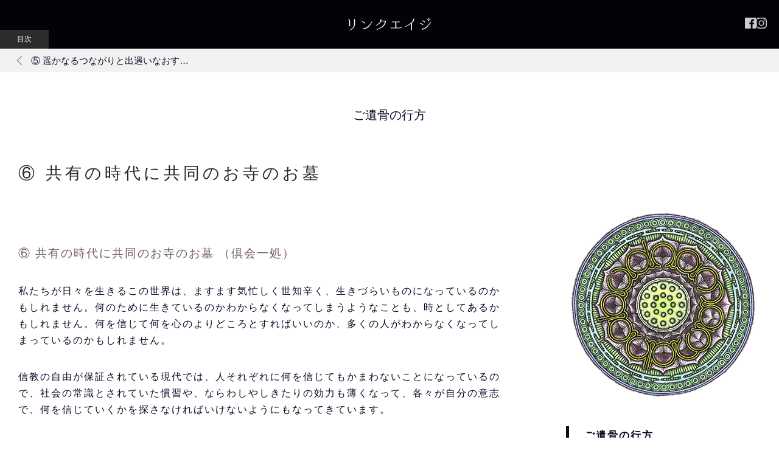

--- FILE ---
content_type: text/html; charset=UTF-8
request_url: https://www.link-age.or.jp/goikotu/goikotu_2018_11_28_5/
body_size: 13479
content:
<!DOCTYPE html>

<html lang="ja" class="ns-wp-blocks-doc mac chrome">
<head><meta name="viewport" content="width=device-width,initial-scale=1.0,minimum-scale=1.0"><title>共有の時代に共同のお寺のお墓 （倶会一処）</title><meta charset="UTF-8"><meta property="keywords" content="共同墓,倶会一処"><meta name="content-language" content="ja"><meta name="Targeted Geographic Area" content="Japan"><meta name="creation_date" content="2018-11-28T14:54:16+0900"><meta name="date" content="2021-01-31T10:35:31+0900"><meta property="fb:app_id" content="1249325471859318"><meta name="description" content="浄土真宗のお墓には「南無阿弥陀仏」の六文字が彫ってあるのが通常ですが「倶会一処（ くえいっしょ ）」という四文字が彫られていることもあります。"><meta name="robots" content="max-image-preview:large"><meta name="generator" content="WordPress 6.8.3"><meta name="generator" content="Site Kit by Google 1.170.0"><meta property="og:url" content="https://www.link-age.or.jp/goikotu/goikotu_2018_11_28_5/"><meta property="og:type" content="article"><meta property="og:locale" content="ja_jp"><meta property="og:site_name" content="リンクエイジ"><meta property="og:description" content="浄土真宗のお墓には「南無阿弥陀仏」の六文字が彫ってあるのが通常ですが「倶会一処（ くえいっしょ ）」という四文字が彫られていることもあります。"><meta property="og:image" content="https://www.link-age.or.jp/wp/wp-content/uploads/2018/11/blank.png"><meta property="og:image:alt" content="共有の時代に共同のお寺のお墓 （倶会一処）"><meta property="og:title" content="共有の時代に共同のお寺のお墓 （倶会一処）"><link href="https://fonts.googleapis.com/css?family=Lato:300,400" rel="stylesheet"><link rel="stylesheet" href="https://www.link-age.or.jp/wp/wp-content/themes/link-age.or.jp/style.min.css?ver=www-link-age-or-jp@1.3.30" type="text/css"><link rel="dns-prefetch" href="//www.googletagmanager.com"><link rel="stylesheet" id="wp-block-library-css" href="https://www.link-age.or.jp/wp/wp-includes/css/dist/block-library/style.min.css?ver=6.8.3" type="text/css" media="all"><link rel="preload" href="https://kyosyuji.iwase.toyama.jp/js/pixi.js?ver=www-link-age-or-jp@1.3.30" as="script"><link rel="preload" href="https://kyosyuji.iwase.toyama.jp/js/jp.iwase.kyosyuji.ts.js?ver=www-link-age-or-jp@1.3.30" as="script"><link rel="https://api.w.org/" href="https://www.link-age.or.jp/wp-json/"><link rel="EditURI" type="application/rsd+xml" title="RSD" href="https://www.link-age.or.jp/wp/xmlrpc.php?rsd"><link rel="canonical" href="https://www.link-age.or.jp/goikotu/goikotu_2018_11_28_5/"><link rel="shortlink" href="https://www.link-age.or.jp/?p=466"><link rel="alternate" title="oEmbed (JSON)" type="application/json+oembed" href="https://www.link-age.or.jp/wp-json/oembed/1.0/embed?url=https%3A%2F%2Fwww.link-age.or.jp%2Fgoikotu%2Fgoikotu_2018_11_28_5%2F"><link rel="alternate" title="oEmbed (XML)" type="text/xml+oembed" href="https://www.link-age.or.jp/wp-json/oembed/1.0/embed?url=https%3A%2F%2Fwww.link-age.or.jp%2Fgoikotu%2Fgoikotu_2018_11_28_5%2F&amp;format=xml"><link rel="shortcut icon" type="image/x-icon" href="https://www.link-age.or.jp/images/favicon.ico"><link rel="icon" type="image/vnd.microsoft.icon" href="https://www.link-age.or.jp/images/favicon.ico"><script>(function(w,d,s,l,i){w[l]=w[l]||[];w[l].push({'gtm.start':
new Date().getTime(),event:'gtm.js'});var f=d.getElementsByTagName(s)[0],
j=d.createElement(s),dl=l!='dataLayer'?'&l='+l:'';j.async=true;j.src=
'https://www.googletagmanager.com/gtm.js?id='+i+dl;f.parentNode.insertBefore(j,f);
})(window,document,'script','dataLayer','GTM-TK8DCPH');</script><script type="text/javascript">
/* <![CDATA[ */
window._wpemojiSettings = {"baseUrl":"https:\/\/s.w.org\/images\/core\/emoji\/16.0.1\/72x72\/","ext":".png","svgUrl":"https:\/\/s.w.org\/images\/core\/emoji\/16.0.1\/svg\/","svgExt":".svg","source":{"concatemoji":"https:\/\/www.link-age.or.jp\/wp\/wp-includes\/js\/wp-emoji-release.min.js?ver=6.8.3"}};
/*! This file is auto-generated */
!function(s,n){var o,i,e;function c(e){try{var t={supportTests:e,timestamp:(new Date).valueOf()};sessionStorage.setItem(o,JSON.stringify(t))}catch(e){}}function p(e,t,n){e.clearRect(0,0,e.canvas.width,e.canvas.height),e.fillText(t,0,0);var t=new Uint32Array(e.getImageData(0,0,e.canvas.width,e.canvas.height).data),a=(e.clearRect(0,0,e.canvas.width,e.canvas.height),e.fillText(n,0,0),new Uint32Array(e.getImageData(0,0,e.canvas.width,e.canvas.height).data));return t.every(function(e,t){return e===a[t]})}function u(e,t){e.clearRect(0,0,e.canvas.width,e.canvas.height),e.fillText(t,0,0);for(var n=e.getImageData(16,16,1,1),a=0;a<n.data.length;a++)if(0!==n.data[a])return!1;return!0}function f(e,t,n,a){switch(t){case"flag":return n(e,"\ud83c\udff3\ufe0f\u200d\u26a7\ufe0f","\ud83c\udff3\ufe0f\u200b\u26a7\ufe0f")?!1:!n(e,"\ud83c\udde8\ud83c\uddf6","\ud83c\udde8\u200b\ud83c\uddf6")&&!n(e,"\ud83c\udff4\udb40\udc67\udb40\udc62\udb40\udc65\udb40\udc6e\udb40\udc67\udb40\udc7f","\ud83c\udff4\u200b\udb40\udc67\u200b\udb40\udc62\u200b\udb40\udc65\u200b\udb40\udc6e\u200b\udb40\udc67\u200b\udb40\udc7f");case"emoji":return!a(e,"\ud83e\udedf")}return!1}function g(e,t,n,a){var r="undefined"!=typeof WorkerGlobalScope&&self instanceof WorkerGlobalScope?new OffscreenCanvas(300,150):s.createElement("canvas"),o=r.getContext("2d",{willReadFrequently:!0}),i=(o.textBaseline="top",o.font="600 32px Arial",{});return e.forEach(function(e){i[e]=t(o,e,n,a)}),i}function t(e){var t=s.createElement("script");t.src=e,t.defer=!0,s.head.appendChild(t)}"undefined"!=typeof Promise&&(o="wpEmojiSettingsSupports",i=["flag","emoji"],n.supports={everything:!0,everythingExceptFlag:!0},e=new Promise(function(e){s.addEventListener("DOMContentLoaded",e,{once:!0})}),new Promise(function(t){var n=function(){try{var e=JSON.parse(sessionStorage.getItem(o));if("object"==typeof e&&"number"==typeof e.timestamp&&(new Date).valueOf()<e.timestamp+604800&&"object"==typeof e.supportTests)return e.supportTests}catch(e){}return null}();if(!n){if("undefined"!=typeof Worker&&"undefined"!=typeof OffscreenCanvas&&"undefined"!=typeof URL&&URL.createObjectURL&&"undefined"!=typeof Blob)try{var e="postMessage("+g.toString()+"("+[JSON.stringify(i),f.toString(),p.toString(),u.toString()].join(",")+"));",a=new Blob([e],{type:"text/javascript"}),r=new Worker(URL.createObjectURL(a),{name:"wpTestEmojiSupports"});return void(r.onmessage=function(e){c(n=e.data),r.terminate(),t(n)})}catch(e){}c(n=g(i,f,p,u))}t(n)}).then(function(e){for(var t in e)n.supports[t]=e[t],n.supports.everything=n.supports.everything&&n.supports[t],"flag"!==t&&(n.supports.everythingExceptFlag=n.supports.everythingExceptFlag&&n.supports[t]);n.supports.everythingExceptFlag=n.supports.everythingExceptFlag&&!n.supports.flag,n.DOMReady=!1,n.readyCallback=function(){n.DOMReady=!0}}).then(function(){return e}).then(function(){var e;n.supports.everything||(n.readyCallback(),(e=n.source||{}).concatemoji?t(e.concatemoji):e.wpemoji&&e.twemoji&&(t(e.twemoji),t(e.wpemoji)))}))}((window,document),window._wpemojiSettings);
/* ]]> */
</script><script type="text/javascript" id="ns-jslib-initscript">
    /* setting js for jp.ninesense.ts */
    if(!jp)var jp={};jp.ninesense||(jp.ninesense={}),jp.ninesense.ts||(jp.ninesense.ts={}),"ontouchend"in document&&document.documentElement.classList.add("touchsupport"),jp.ninesense.ts.values||function(n){var s={},e=[],t={},i=function(n){document.documentElement.classList.add("nslib-sub["+n+"]");var s=t[n];if(s)for(var e=s.length,i=0;i<e;i++)s[i]()};s.init=function(n){!0===jp.ninesense.ts.init?n(i):e.push(n)},s.sub=function(n,s){document.documentElement.classList.contains("nslib-sub["+n+"]")?s():(t[n]||(t[n]=[]),t[n].push(s))},n.lib=s,window.addEventListener("jp.ninesense.ts",(function(){for(var n=e.length,s=0;s<n;s++)e[s](i);document.documentElement.classList.add("nslib-init")}));var o={},u={};o.jsons={},o.add=function(n,s){if(o.jsons[n]=s,u[n]){var e,t=s(),i=Array.prototype.slice.call(u[n]);for(u[n]=[];e=i.pop();)e(t)}},o.get=function(n){return o.jsons[n]?o.jsons[n]():null},o.on=function(n,s){o.jsons[n]?s(o.jsons[n]()):(u[n]||(u[n]=[]),u[n].push(s))},n.values=o}(jp.ninesense.ts);
    jp.ninesense.ts.lib.init(function (sub) {
    var link = document.createElement('link'); link.setAttribute('rel','preload'); link.setAttribute('href','https://kyosyuji.iwase.toyama.jp/js/pixi.js?ver=www-link-age-or-jp@1.3.30'); link.setAttribute('as','script'); document.head.appendChild(link);var link = document.createElement('link'); link.setAttribute('rel','preload'); link.setAttribute('href','https://kyosyuji.iwase.toyama.jp/js/jp.iwase.kyosyuji.ts.js?ver=www-link-age-or-jp@1.3.30'); link.setAttribute('as','script'); document.head.appendChild(link);var script = document.createElement('script'); script.src="https://kyosyuji.iwase.toyama.jp/js/pixi.js?ver=www-link-age-or-jp@1.3.30"; script.onload = function () { sub("-js-pixi.js") }; script.type = "text/javascript"; document.head.appendChild(script);var script = document.createElement('script'); script.src="https://kyosyuji.iwase.toyama.jp/js/jp.iwase.kyosyuji.ts.js?ver=www-link-age-or-jp@1.3.30"; script.onload = function () { sub("-js-jp.iwase.kyosyuji.ts.js") }; script.type = "text/javascript"; document.head.appendChild(script);
});
</script><script type="text/javascript" id="ns-add-jsondata-head">
    var values = jp.ninesense.ts.values;
    values.add("break_data", function () { return {"min":320,"min_u":450,"mobile":650,"middle":800,"large":1080,"full":1220,"max":1680}; });
    if(document.currentScript) document.currentScript.parentElement.removeChild(document.currentScript);
</script><script type="text/javascript" src="https://www.link-age.or.jp/wp/wp-content/ns_asset/js/Common-min.js.gz?ver=www-link-age-or-jp@1.3.30" id="nsjs-Common" async=""></script><script type="text/javascript">jp.ninesense.ts.values.add("ns_server_information", function () { return {"ajax_url":"\/wp\/wp-admin\/admin-ajax.php","info":{"ajax":"\/wp\/wp-admin\/admin-ajax.php","version":{"v":"www-link-age-or-jp@1.3.30","mv":"www-link-age-or-jp@1.3.30"},"token":"82bef1825c010cb61db550b387ec898fe2490f8361c7dcc04888e1554710e39f","pageID":466,"pageVW":"996483686_697175faa9c40","pageOP":"post","pageTP":"goikotu","pageLG":"ja"}}; }); if(document.currentScript) document.currentScript.parentElement.removeChild(document.currentScript);</script><script type="text/javascript">jp.ninesense.ts.values.add("ns_server_information", function () { return {"ajax_url":"\/wp\/wp-admin\/admin-ajax.php","info":{"ajax":"\/wp\/wp-admin\/admin-ajax.php","version":{"v":"www-link-age-or-jp@1.3.30","mv":"www-link-age-or-jp@1.3.30"},"token":"82bef1825c010cb61db550b387ec898fe2490f8361c7dcc04888e1554710e39f","pageID":466,"pageVW":"996483686_697175faa9c40","pageOP":"post","pageTP":"goikotu","pageLG":"ja"}}; }); if(document.currentScript) document.currentScript.parentElement.removeChild(document.currentScript);</script><script>
        window.ns_ajax_url = "/wp/wp-admin/admin-ajax.php";
        window.ns_server_info = { ajax: "/wp/wp-admin/admin-ajax.php", token: "82bef1825c010cb61db550b387ec898fe2490f8361c7dcc04888e1554710e39f", pageID:"466", pageVW:"996483686_697175faa9c40",  pageOP:"post", pageTP:"goikotu" };
    </script>
    
        
















<style id="wp-emoji-styles-inline-css" type="text/css">

	img.wp-smiley, img.emoji {
		display: inline !important;
		border: none !important;
		box-shadow: none !important;
		height: 1em !important;
		width: 1em !important;
		margin: 0 0.07em !important;
		vertical-align: -0.1em !important;
		background: none !important;
		padding: 0 !important;
	}
</style>

<style id="classic-theme-styles-inline-css" type="text/css">
/*! This file is auto-generated */
.wp-block-button__link{color:#fff;background-color:#32373c;border-radius:9999px;box-shadow:none;text-decoration:none;padding:calc(.667em + 2px) calc(1.333em + 2px);font-size:1.125em}.wp-block-file__button{background:#32373c;color:#fff;text-decoration:none}
</style>
<style id="global-styles-inline-css" type="text/css">
:root{--wp--preset--aspect-ratio--square: 1;--wp--preset--aspect-ratio--4-3: 4/3;--wp--preset--aspect-ratio--3-4: 3/4;--wp--preset--aspect-ratio--3-2: 3/2;--wp--preset--aspect-ratio--2-3: 2/3;--wp--preset--aspect-ratio--16-9: 16/9;--wp--preset--aspect-ratio--9-16: 9/16;--wp--preset--color--black: #000000;--wp--preset--color--cyan-bluish-gray: #abb8c3;--wp--preset--color--white: #ffffff;--wp--preset--color--pale-pink: #f78da7;--wp--preset--color--vivid-red: #cf2e2e;--wp--preset--color--luminous-vivid-orange: #ff6900;--wp--preset--color--luminous-vivid-amber: #fcb900;--wp--preset--color--light-green-cyan: #7bdcb5;--wp--preset--color--vivid-green-cyan: #00d084;--wp--preset--color--pale-cyan-blue: #8ed1fc;--wp--preset--color--vivid-cyan-blue: #0693e3;--wp--preset--color--vivid-purple: #9b51e0;--wp--preset--gradient--vivid-cyan-blue-to-vivid-purple: linear-gradient(135deg,rgba(6,147,227,1) 0%,rgb(155,81,224) 100%);--wp--preset--gradient--light-green-cyan-to-vivid-green-cyan: linear-gradient(135deg,rgb(122,220,180) 0%,rgb(0,208,130) 100%);--wp--preset--gradient--luminous-vivid-amber-to-luminous-vivid-orange: linear-gradient(135deg,rgba(252,185,0,1) 0%,rgba(255,105,0,1) 100%);--wp--preset--gradient--luminous-vivid-orange-to-vivid-red: linear-gradient(135deg,rgba(255,105,0,1) 0%,rgb(207,46,46) 100%);--wp--preset--gradient--very-light-gray-to-cyan-bluish-gray: linear-gradient(135deg,rgb(238,238,238) 0%,rgb(169,184,195) 100%);--wp--preset--gradient--cool-to-warm-spectrum: linear-gradient(135deg,rgb(74,234,220) 0%,rgb(151,120,209) 20%,rgb(207,42,186) 40%,rgb(238,44,130) 60%,rgb(251,105,98) 80%,rgb(254,248,76) 100%);--wp--preset--gradient--blush-light-purple: linear-gradient(135deg,rgb(255,206,236) 0%,rgb(152,150,240) 100%);--wp--preset--gradient--blush-bordeaux: linear-gradient(135deg,rgb(254,205,165) 0%,rgb(254,45,45) 50%,rgb(107,0,62) 100%);--wp--preset--gradient--luminous-dusk: linear-gradient(135deg,rgb(255,203,112) 0%,rgb(199,81,192) 50%,rgb(65,88,208) 100%);--wp--preset--gradient--pale-ocean: linear-gradient(135deg,rgb(255,245,203) 0%,rgb(182,227,212) 50%,rgb(51,167,181) 100%);--wp--preset--gradient--electric-grass: linear-gradient(135deg,rgb(202,248,128) 0%,rgb(113,206,126) 100%);--wp--preset--gradient--midnight: linear-gradient(135deg,rgb(2,3,129) 0%,rgb(40,116,252) 100%);--wp--preset--font-size--small: 13px;--wp--preset--font-size--medium: 20px;--wp--preset--font-size--large: 36px;--wp--preset--font-size--x-large: 42px;--wp--preset--spacing--20: 0.44rem;--wp--preset--spacing--30: 0.67rem;--wp--preset--spacing--40: 1rem;--wp--preset--spacing--50: 1.5rem;--wp--preset--spacing--60: 2.25rem;--wp--preset--spacing--70: 3.38rem;--wp--preset--spacing--80: 5.06rem;--wp--preset--shadow--natural: 6px 6px 9px rgba(0, 0, 0, 0.2);--wp--preset--shadow--deep: 12px 12px 50px rgba(0, 0, 0, 0.4);--wp--preset--shadow--sharp: 6px 6px 0px rgba(0, 0, 0, 0.2);--wp--preset--shadow--outlined: 6px 6px 0px -3px rgba(255, 255, 255, 1), 6px 6px rgba(0, 0, 0, 1);--wp--preset--shadow--crisp: 6px 6px 0px rgba(0, 0, 0, 1);}:where(.is-layout-flex){gap: 0.5em;}:where(.is-layout-grid){gap: 0.5em;}body .is-layout-flex{display: flex;}.is-layout-flex{flex-wrap: wrap;align-items: center;}.is-layout-flex > :is(*, div){margin: 0;}body .is-layout-grid{display: grid;}.is-layout-grid > :is(*, div){margin: 0;}:where(.wp-block-columns.is-layout-flex){gap: 2em;}:where(.wp-block-columns.is-layout-grid){gap: 2em;}:where(.wp-block-post-template.is-layout-flex){gap: 1.25em;}:where(.wp-block-post-template.is-layout-grid){gap: 1.25em;}.has-black-color{color: var(--wp--preset--color--black) !important;}.has-cyan-bluish-gray-color{color: var(--wp--preset--color--cyan-bluish-gray) !important;}.has-white-color{color: var(--wp--preset--color--white) !important;}.has-pale-pink-color{color: var(--wp--preset--color--pale-pink) !important;}.has-vivid-red-color{color: var(--wp--preset--color--vivid-red) !important;}.has-luminous-vivid-orange-color{color: var(--wp--preset--color--luminous-vivid-orange) !important;}.has-luminous-vivid-amber-color{color: var(--wp--preset--color--luminous-vivid-amber) !important;}.has-light-green-cyan-color{color: var(--wp--preset--color--light-green-cyan) !important;}.has-vivid-green-cyan-color{color: var(--wp--preset--color--vivid-green-cyan) !important;}.has-pale-cyan-blue-color{color: var(--wp--preset--color--pale-cyan-blue) !important;}.has-vivid-cyan-blue-color{color: var(--wp--preset--color--vivid-cyan-blue) !important;}.has-vivid-purple-color{color: var(--wp--preset--color--vivid-purple) !important;}.has-black-background-color{background-color: var(--wp--preset--color--black) !important;}.has-cyan-bluish-gray-background-color{background-color: var(--wp--preset--color--cyan-bluish-gray) !important;}.has-white-background-color{background-color: var(--wp--preset--color--white) !important;}.has-pale-pink-background-color{background-color: var(--wp--preset--color--pale-pink) !important;}.has-vivid-red-background-color{background-color: var(--wp--preset--color--vivid-red) !important;}.has-luminous-vivid-orange-background-color{background-color: var(--wp--preset--color--luminous-vivid-orange) !important;}.has-luminous-vivid-amber-background-color{background-color: var(--wp--preset--color--luminous-vivid-amber) !important;}.has-light-green-cyan-background-color{background-color: var(--wp--preset--color--light-green-cyan) !important;}.has-vivid-green-cyan-background-color{background-color: var(--wp--preset--color--vivid-green-cyan) !important;}.has-pale-cyan-blue-background-color{background-color: var(--wp--preset--color--pale-cyan-blue) !important;}.has-vivid-cyan-blue-background-color{background-color: var(--wp--preset--color--vivid-cyan-blue) !important;}.has-vivid-purple-background-color{background-color: var(--wp--preset--color--vivid-purple) !important;}.has-black-border-color{border-color: var(--wp--preset--color--black) !important;}.has-cyan-bluish-gray-border-color{border-color: var(--wp--preset--color--cyan-bluish-gray) !important;}.has-white-border-color{border-color: var(--wp--preset--color--white) !important;}.has-pale-pink-border-color{border-color: var(--wp--preset--color--pale-pink) !important;}.has-vivid-red-border-color{border-color: var(--wp--preset--color--vivid-red) !important;}.has-luminous-vivid-orange-border-color{border-color: var(--wp--preset--color--luminous-vivid-orange) !important;}.has-luminous-vivid-amber-border-color{border-color: var(--wp--preset--color--luminous-vivid-amber) !important;}.has-light-green-cyan-border-color{border-color: var(--wp--preset--color--light-green-cyan) !important;}.has-vivid-green-cyan-border-color{border-color: var(--wp--preset--color--vivid-green-cyan) !important;}.has-pale-cyan-blue-border-color{border-color: var(--wp--preset--color--pale-cyan-blue) !important;}.has-vivid-cyan-blue-border-color{border-color: var(--wp--preset--color--vivid-cyan-blue) !important;}.has-vivid-purple-border-color{border-color: var(--wp--preset--color--vivid-purple) !important;}.has-vivid-cyan-blue-to-vivid-purple-gradient-background{background: var(--wp--preset--gradient--vivid-cyan-blue-to-vivid-purple) !important;}.has-light-green-cyan-to-vivid-green-cyan-gradient-background{background: var(--wp--preset--gradient--light-green-cyan-to-vivid-green-cyan) !important;}.has-luminous-vivid-amber-to-luminous-vivid-orange-gradient-background{background: var(--wp--preset--gradient--luminous-vivid-amber-to-luminous-vivid-orange) !important;}.has-luminous-vivid-orange-to-vivid-red-gradient-background{background: var(--wp--preset--gradient--luminous-vivid-orange-to-vivid-red) !important;}.has-very-light-gray-to-cyan-bluish-gray-gradient-background{background: var(--wp--preset--gradient--very-light-gray-to-cyan-bluish-gray) !important;}.has-cool-to-warm-spectrum-gradient-background{background: var(--wp--preset--gradient--cool-to-warm-spectrum) !important;}.has-blush-light-purple-gradient-background{background: var(--wp--preset--gradient--blush-light-purple) !important;}.has-blush-bordeaux-gradient-background{background: var(--wp--preset--gradient--blush-bordeaux) !important;}.has-luminous-dusk-gradient-background{background: var(--wp--preset--gradient--luminous-dusk) !important;}.has-pale-ocean-gradient-background{background: var(--wp--preset--gradient--pale-ocean) !important;}.has-electric-grass-gradient-background{background: var(--wp--preset--gradient--electric-grass) !important;}.has-midnight-gradient-background{background: var(--wp--preset--gradient--midnight) !important;}.has-small-font-size{font-size: var(--wp--preset--font-size--small) !important;}.has-medium-font-size{font-size: var(--wp--preset--font-size--medium) !important;}.has-large-font-size{font-size: var(--wp--preset--font-size--large) !important;}.has-x-large-font-size{font-size: var(--wp--preset--font-size--x-large) !important;}
:where(.wp-block-post-template.is-layout-flex){gap: 1.25em;}:where(.wp-block-post-template.is-layout-grid){gap: 1.25em;}
:where(.wp-block-columns.is-layout-flex){gap: 2em;}:where(.wp-block-columns.is-layout-grid){gap: 2em;}
:root :where(.wp-block-pullquote){font-size: 1.5em;line-height: 1.6;}
</style>













    
<!--<link rel="stylesheet" href="https://use.fontawesome.com/releases/v5.1.1/css/all.css" integrity="sha384-O8whS3fhG2OnA5Kas0Y9l3cfpmYjapjI0E4theH4iuMD+pLhbf6JI0jIMfYcK3yZ" crossorigin="anonymous" />--><!-- Google Tag Manager --><!-- End Google Tag Manager --><!-- NINESENE WpMeta START --><!--          Facebook Opengraph --><!-- NINESENE WpMeta END --><!-- jp.ninesense WpJSEnqueueScripts json head data set --><!-- jp.ninesense WpJSEnqueueScripts json data ns_server_information --><!-- jp.ninesense WpJSEnqueueScripts json data ns_server_information --></head>
<body data-pinterest-extension-installed="cr1.38.4" class="paged-first goikotu single have-url-query lang-ja menu-not-fixed">
    
    <!-- Google Tag Manager (noscript) -->
<noscript><iframe src="https://www.googletagmanager.com/ns.html?id=GTM-TK8DCPH"
height="0" width="0" style="display:none;visibility:hidden"></iframe></noscript>
<!-- End Google Tag Manager (noscript) -->    <div class="body-inner">
    

        <!-- header -->
	    <div class="wrap header-block">
            <div class="view">
                <div class="inner">
                                        <header class="wrap header">
                        <div class="view">
                            <div class="inner">
                                <h2>
    <a href="/">
        <span class="site-logo">
            <img width="220" height="47" src="/images/logo.svg" alt="リンクエイジ" />
        </span>
    </a>
</h2>
<aside class="sns-block">
    <ul class="sns">
        <li>
            <a href="https://www.facebook.com/hougu.kawakami" target="_blank" ref="noopener noreferrer">
            <svg xmlns="http://www.w3.org/2000/svg" viewBox="0 0 50 50"><defs><style>.cls-1{fill:#000;}</style></defs><title>menu_FB</title><g id="レイヤー_2" data-name="レイヤー 2"><g id="menu_op"><path id="White" class="cls-1" d="M47.24,0H2.76A2.77,2.77,0,0,0,0,2.76V47.24A2.77,2.77,0,0,0,2.76,50h24V30.64H20.19V23.09h6.52V17.53c0-6.46,3.94-10,9.7-10a53.61,53.61,0,0,1,5.82.3V14.6h-4c-3.13,0-3.74,1.49-3.74,3.67v4.82H42l-1,7.55H34.5V50H47.24A2.77,2.77,0,0,0,50,47.24V2.76A2.77,2.77,0,0,0,47.24,0Z"/></g></g></svg>            </a>
        </li>
        <li>
            <a href="https://www.instagram.com/kyo.syu.ji_temple/" target="_blank" ref="noopener noreferrer">
            <svg xmlns="http://www.w3.org/2000/svg" width="14.503" height="14.5" viewBox="0 0 14.503 14.5">
  <path id="Icon_awesome-instagram" data-name="Icon awesome-instagram" d="M7.248,5.77a3.718,3.718,0,1,0,3.718,3.718A3.712,3.712,0,0,0,7.248,5.77Zm0,6.135A2.417,2.417,0,1,1,9.665,9.488,2.421,2.421,0,0,1,7.248,11.9Zm4.737-6.287a.867.867,0,1,1-.867-.867A.865.865,0,0,1,11.985,5.618Zm2.462.88A4.291,4.291,0,0,0,13.276,3.46a4.319,4.319,0,0,0-3.038-1.171c-1.2-.068-4.785-.068-5.982,0A4.313,4.313,0,0,0,1.217,3.457,4.305,4.305,0,0,0,.046,6.495c-.068,1.2-.068,4.785,0,5.982a4.291,4.291,0,0,0,1.171,3.038,4.325,4.325,0,0,0,3.038,1.171c1.2.068,4.785.068,5.982,0a4.291,4.291,0,0,0,3.038-1.171,4.319,4.319,0,0,0,1.171-3.038C14.515,11.28,14.515,7.7,14.447,6.5ZM12.9,13.762a2.447,2.447,0,0,1-1.378,1.378,15.98,15.98,0,0,1-4.274.291,16.1,16.1,0,0,1-4.274-.291A2.447,2.447,0,0,1,1.6,13.762,15.98,15.98,0,0,1,1.3,9.488,16.1,16.1,0,0,1,1.6,5.214,2.447,2.447,0,0,1,2.974,3.835a15.98,15.98,0,0,1,4.274-.291,16.1,16.1,0,0,1,4.274.291A2.447,2.447,0,0,1,12.9,5.214a15.98,15.98,0,0,1,.291,4.274A15.971,15.971,0,0,1,12.9,13.762Z" transform="translate(0.005 -2.238)" fill="#000"/>
</svg>
            </a>
        </li>
    </ul>
</aside>

                            </div>
                        </div>
                    </header>
                    <nav class="wrap menu-block header">
    <div class="view">
        <div class="inner">
            <input type="checkbox" id="Header_menu_switch" class="menu-switch" name="Header_menu_switch" style="display:none;" />
            <label for="Header_menu_switch" class="menu-switch-control"><span class="top"></span><span class="center"></span><span class="bottom"></span></label>
            <div class="menu-container Header_menu_container"><div class="wrap menu-list"><div class="view"><ul id="menu-for-global-menu-2021" class="menu-items menu inner"><li id="menu-item-152473" class="menu-item menu-item-type-custom menu-item-object-custom menu-item-has-children parent-menu menu-item-152473"><a href="/ssbk/">葬　式　仏　教</a><div class="sub-menu-wrap">
<ul class="sub-menu">
	<li id="menu-item-152474" class="menu-item menu-item-type-custom menu-item-object-custom child-menu menu-item-152474"><a href="/hibiku/">響く仏法-ほとけのおしえ-</a></li>
	<li id="menu-item-60173" class="menu-item menu-item-type-custom menu-item-object-custom child-menu menu-item-60173"><a href="/light_life/">十二のひかりと無限のいのち</a></li>
	<li id="menu-item-153087" class="menu-item menu-item-type-post_type_archive menu-item-object-shinran child-menu menu-item-153087"><a href="https://www.link-age.or.jp/shinran/">人間親鸞入門</a></li>
	<li id="menu-item-152475" class="menu-item menu-item-type-custom menu-item-object-custom child-menu menu-item-152475"><a href="/buddha/">わたしの領解</a></li>
</ul>
</div></li>
<li id="menu-item-69" class="menu-item menu-item-type-post_type menu-item-object-works menu-item-has-children parent-menu menu-item-69"><a href="https://www.link-age.or.jp/works/amita/">ア ミ タ-ひかりといのち-</a><div class="sub-menu-wrap">
<ul class="sub-menu">
	<li id="menu-item-1405" class="menu-item menu-item-type-post_type menu-item-object-works child-menu menu-item-1405"><a href="https://www.link-age.or.jp/works/shigan-higan/">此岸・彼岸-the ark of amita-</a></li>
	<li id="menu-item-60176" class="menu-item menu-item-type-post_type menu-item-object-works child-menu menu-item-60176"><a href="https://www.link-age.or.jp/works/hasunokouin/">蓮の光陰</a></li>
	<li id="menu-item-60177" class="menu-item menu-item-type-post_type menu-item-object-works child-menu menu-item-60177"><a href="https://www.link-age.or.jp/works/age-ni-tunagatte/">あげにつながって</a></li>
</ul>
</div></li>
<li id="menu-item-70" class="menu-item menu-item-type-custom menu-item-object-custom menu-item-has-children parent-menu menu-item-70"><a href="https://kyosyuji.iwase.toyama.jp">越中東岩瀬 慶集寺ウェブサイト</a><div class="sub-menu-wrap">
<ul class="sub-menu">
	<li id="menu-item-71" class="menu-item menu-item-type-custom menu-item-object-custom child-menu menu-item-71"><a href="/blog">ブログ：リンクエイジ・デイズ</a></li>
</ul>
</div></li>
</ul></div></div></div>
        </div>
    </div>
</nav>                </div>
            </div>
	    </div>
        <!-- /header -->
        <div class="wrap scroll-body">
            <div class="view">
                <div class="inner">
                    <!-- visual -->
                    <div class="wrap visual">
                        <div class="view">
                            <div class="inner">
                                
<div class="page-move wrap">
    <div class="view">
        <div class="inner">
            <div class="move-previous">
                <a href="https://www.link-age.or.jp/goikotu/goikotu_2018_11_28_4/" rel="prev"><div class="previous"><span class="arrow-left"></span><span>⑤ 遥かなるつながりと出遇いなおすところ</span></div></a>            </div>
            <div class="move-next">
                            </div>
        </div>
    </div>

</div>


<div class="single-title">
    <div class="post-head">
                <div class="post-meta">
            <a class="post-type-title" href="/goikotu">
                ご遺骨の行方            </a>
        </div>
            </div>
    <h1>
        ⑥ 共有の時代に共同のお寺のお墓    </h1>

    <div class="page-no">
        
    </div>
</div>                            </div>
                        </div>
                    </div>
                    <!-- /visual -->
                                        <div class="wrap main">
                        <div class="view">
                            <div class="inner">
                                                                

                            
                    
                    <!-- header -->

<div class="wrap single">
    <!-- content -->
    <div class="view">
        <div class="inner">
            
<article class="wrap article">
    <div class="view">
        <div class="inner">
                        <header class="wrap title">
                <div class="view">
                    <div class="inner">
                                            </div>
                </div>
            </header>
                        <div class="wrap content">
                <div class="view">
                    <div class="inner">
                            <p>&nbsp;</p>
<p><span style="font-size: 14pt; color: #705b67;">⑥ 共有の時代に共同のお寺のお墓 （倶会一処）</span></p>
<p>私たちが日々を生きるこの世界は、ますます気忙しく世知辛く、生きづらいものになっているのかもしれません。何のために生きているのかわからなくなってしまうようなことも、時としてあるかもしれません。何を信じて何を心のよりどころとすればいいのか、多くの人がわからなくなってしまっているのかもしれません。</p>
<p>信教の自由が保証されている現代では、人それぞれに何を信じてもかまわないことになっているので、社会の常識とされていた慣習や、ならわしやしきたりの効力も薄くなって、各々が自分の意志で、何を信じていくかを探さなければいけないようにもなってきています。</p>
<p>
超少子高齢社会の到来とその後が予測されるなか、家のお墓の維持は、これからますます困難な時代になっていきそうです。近年では、これまでの家墓を別の場所に移動する「改葬」や、これまでの墓碑を処分してご遺骨を何らかの方法で埋葬し直す「墓じまい」を相談されるケースが、年々増えています。</p>
<p>多様な葬送の在り方が認められるようになった現代では、海や山にご遺骨を葬る「散骨」という方法もあれば、宗教宗派を問わずにご遺骨を受け入れてくれる「納骨堂」や「共同墓」も多種多様にあるし、「送骨供養」という方法もあるようです。</p>
<p>&nbsp;</p>
<p>先にも記したように、いままで当たり前のように思われていた「家のお墓」は、明治時代にあった「家制度」に基づいてあったもので、現行の民法にはそれについての規定はありません。家のお墓をこれからどうしていくかは、家族や親族で話し合って決めていくしかないのです。</p>
<p>
これまでに護られてきたお墓があるなら、それを今後も維持していけるようにしていくことは、まずは第一に、家族でつとめなければいけないことだと思います。</p>
<p>けれども明治時代の慣習に基づいて家墓を相続していかなければいけないのであるなら、どうにかして男系の後継者を確保していかなければいけなくもなります。</p>
<p>そうであるなら次の世代には、まずそれを言い聞かせていくことが大事だろうし、それが無理であれば、養子縁組のような制度を積極的に受け入れるようにしていく必要もあるでしょう。</p>
<p>一家、一族、家族、親族という絆（きずな）を守っていこうとすることは本当に大事なことだと思いますが、何々家の墓ということにこだわりすぎると、どうにも窮屈な気持ちになってしまいます。</p>
<p>&nbsp;</p>
<p>&nbsp;</p>
<p>家のお墓は自然な世代交代のなかで、</p>
<p>自然な気持ちで受け継がれていくことが、</p>
<p>理想的です。</p>
<p>&nbsp;</p>
<p>&nbsp;</p>
<p>浄土真宗のお墓には<span style="color: #895b8a;">「南無阿弥陀仏」</span>の六文字が彫ってあるのが通常ですが<span style="color: #895b8a;">「倶会一処（ くえいっしょ ）」</span>という四文字が彫られていることもあります。</p>
<p><span style="color: #895b8a;">南 無 阿 弥 陀 仏</span> の六文字は、浄らかに満ち満ちてある <span style="color: #895b8a;">不可思議なるひかりといのち </span>を意味するものです。そして <span style="color: #895b8a;">倶 会 一 処</span> の四文字は、<span style="color: #895b8a;">永遠のひかりといのちのもとで ひとつとなってまた会いましょう</span> というメッセージなのです。</p>
<p>&nbsp;</p>
<p>やがてはかならず迎えられる安心の世界があることを <span style="color: #895b8a;">倶 会 一 処</span> の四文字は伝えようとしています。そしてまた、ご縁のひととともに墓前に立って手を合わせるその時にも <span style="color: #895b8a;">すべてのいのちはつながりあってひとつにある </span>ということを、その四文字は伝えようとしています。</p>
<p>&nbsp;</p>
<p>目には見えなくても</p>
<p>陰となってはたらいている力があって</p>
<p>おかげさまで願われてある</p>
<p>私たち一人一人です</p>
<p>&nbsp;</p>
<p>有難くしてある　いまここの出遇いを</p>
<p>心から感謝して　合掌しましょう</p>
<p>&nbsp;</p>
<p><span style="font-size: 12pt;">よいご縁を</span></p>
<p><span style="font-size: 12pt; color: #895b8a;">南 無 阿 弥 陀 仏</span></p>
<p>&nbsp;</p>
<p><img fetchpriority="high" decoding="async" class="alignnone size-full wp-image-470" src="https://www.link-age.or.jp/wp/wp-content/uploads/2018/11/kueissho.jpg" alt="" width="1185" height="790" srcset="https://www.link-age.or.jp/wp/wp-content/uploads/2018/11/kueissho.jpg 1185w, https://www.link-age.or.jp/wp/wp-content/uploads/2018/11/kueissho-768x512.jpg 768w, https://www.link-age.or.jp/wp/wp-content/uploads/2018/11/kueissho-64x43.jpg 64w, https://www.link-age.or.jp/wp/wp-content/uploads/2018/11/kueissho-375x250.jpg 375w" sizes="(max-width: 1185px) 100vw, 1185px" /></p>
<p style="text-align: right;"><span style="font-size: 12pt; color: #808080;">写真：本多 元</span></p>
<p>&nbsp;</p>
<p>&nbsp;</p>
<p style="text-align: right;"><span style="color: #800000; font-size: 18pt;"><a style="color: #800000;" href="https://kyosyuji.iwase.toyama.jp/linkukan/topics/kyoudoujibo/">慶集寺共同寺墓のご案内 &gt;&gt;&gt;</a></span></p>
<p>&nbsp;</p>
<p><span style="color: #800000; font-size: 12pt;"><a style="color: #800000;" href="https://www.link-age.or.jp/goikotu/goikotu_2018_11_28_4/">&lt;&lt;&lt; ⑤ 遥かなるつながりと出遇いなおすところ</a></span></p>
<p>&nbsp;</p>
<p>&nbsp;</p>
<p>&nbsp;</p>
                        
                    </div>
                </div>
            </div>
        </div>
    </div>
</article>

            <div class="wrap under">
                <div class="view">
                    <div class="inner">
                                            </div>
                </div>
            </div>
                    </div>
    </div>
</div>
<div class="sidebar other-after-wrap">
        <div class="widget_list_block other-after">
                <ul class="widget_list" data-frameset="menu">
            
		<li id="recent-posts-4" class="widget widget_recent_entries">
		<h3 class="widgettitle">ご遺骨の行方</h3>
		<ul>
											<li>
					<a href="https://www.link-age.or.jp/goikotu/goikotu_2018_11_28/">① 親鸞聖人は自然葬を言い遺した</a>
									</li>
											<li>
					<a href="https://www.link-age.or.jp/goikotu/goikotu_2018_11_28_1/">② お釈迦さまのご分骨の行方</a>
									</li>
											<li>
					<a href="https://www.link-age.or.jp/goikotu/goikotu_2018_11_28_2/">③ 遺骨供養は自然な心情</a>
									</li>
											<li>
					<a href="https://www.link-age.or.jp/goikotu/goikotu_2018_11_28_3/">④ 変わりゆく家とお墓</a>
									</li>
											<li>
					<a href="https://www.link-age.or.jp/goikotu/goikotu_2018_11_28_4/">⑤ 遥かなるつながりと出遇いなおすところ</a>
									</li>
											<li>
					<a href="https://www.link-age.or.jp/goikotu/goikotu_2018_11_28_5/" aria-current="page">⑥ 共有の時代に共同のお寺のお墓</a>
									</li>
					</ul>

		</li><li id="nav_menu-5" class="widget widget_nav_menu"><h3 class="widgettitle">コンテンツ</h3><div class="widget_nav_menu_container menu-for-sidebar-other-container"><ul id="menu-for-sidebar-other" class="menu"><li id="menu-item-152470" class="menu-item menu-item-type-custom menu-item-object-custom parent-menu menu-item-152470"><a href="/ssbk/">葬　式　仏　教</a></li>
<li id="menu-item-60182" class="menu-item menu-item-type-custom menu-item-object-custom parent-menu menu-item-60182"><a href="/light_life/">十二のひかりと無限のいのち</a></li>
<li id="menu-item-153228" class="menu-item menu-item-type-post_type_archive menu-item-object-hibiku parent-menu menu-item-153228"><a href="https://www.link-age.or.jp/hibiku/">響く仏法-ほとけのおしえ-</a></li>
<li id="menu-item-152472" class="menu-item menu-item-type-custom menu-item-object-custom parent-menu menu-item-152472"><a href="/buddha/">わたしの領解</a></li>
<li id="menu-item-60184" class="menu-item menu-item-type-post_type menu-item-object-page parent-menu menu-item-60184"><a href="https://www.link-age.or.jp/collection/">河上朋弘・視聴覚仏教作品集</a></li>
<li id="menu-item-60185" class="menu-item menu-item-type-post_type menu-item-object-page current_page_parent parent-menu menu-item-60185"><a href="https://www.link-age.or.jp/blog/">ブログ：リンクエイジ・デイズ</a></li>
</ul></div></li><li id="block-6" class="widget widget_block">
<div style="height:30px" aria-hidden="true" class="wp-block-spacer"></div>
</li><li id="block-28" class="widget widget_block widget_media_image">
<figure class="wp-block-image size-full"><a href="https://kyosyuji.iwase.toyama.jp/linkukan/topics/my-shin-buddhism/"><img decoding="async" width="600" height="320" src="https://www.link-age.or.jp/wp/wp-content/uploads/2024/12/fb7c8e53e0dc114ce23366b6d0d2e6ef.jpg" alt="" class="wp-image-153196" srcset="https://www.link-age.or.jp/wp/wp-content/uploads/2024/12/fb7c8e53e0dc114ce23366b6d0d2e6ef.jpg 600w, https://www.link-age.or.jp/wp/wp-content/uploads/2024/12/fb7c8e53e0dc114ce23366b6d0d2e6ef-375x200.jpg 375w" sizes="(max-width: 600px) 100vw, 600px" /></a></figure>
</li><li id="block-29" class="widget widget_block">
<div style="height:30px" aria-hidden="true" class="wp-block-spacer"></div>
</li><li id="block-5" class="widget widget_block widget_media_image">
<figure class="wp-block-image size-full"><a href="https://kyosyuji.iwase.toyama.jp/faq/"><img decoding="async" width="600" height="320" src="https://www.link-age.or.jp/wp/wp-content/uploads/2022/03/c81d9aeefc78e993e8322ac0e728450d.jpg" alt="慶集寺ご縁の会" class="wp-image-111478" srcset="https://www.link-age.or.jp/wp/wp-content/uploads/2022/03/c81d9aeefc78e993e8322ac0e728450d.jpg 600w, https://www.link-age.or.jp/wp/wp-content/uploads/2022/03/c81d9aeefc78e993e8322ac0e728450d-375x200.jpg 375w" sizes="(max-width: 600px) 100vw, 600px" /></a></figure>
</li>        </ul>
            </div>
</div>


                                    <!-- footer -->
                                </div><!--main-wrap-->
                            </div><!--main-wrap-->
                        </div>

                        <footer class="wrap footer">
                            
                            


<div class="page-move wrap">
    <div class="view">
        <div class="inner">
            <div class="move-previous">
                <a href="https://www.link-age.or.jp/goikotu/goikotu_2018_11_28_4/" rel="prev"><div class="previous"><span class="arrow-left"></span><span>⑤ 遥かなるつながりと出遇いなおすところ</span></div></a>            </div>
            <div class="move-next">
                            </div>
        </div>
    </div>
</div>
<div class="back-page-navi wrap">
    <div class="view">
        <div class="inner">
            <ul>
                <li class='back-page-navi-item'>
                    <a href='/'>
                        トップ
                    </a>
                </li>
                <li class='back-page-navi-item'>
                    <a href='/goikotu/'>ご遺骨の行方</a>                </li>
                <li class='back-page-navi-item'><a href='https://www.link-age.or.jp/goikotu/goikotu_2018_11_28_5/'>⑥ 共有の時代に共同のお寺のお墓</a></li>            </ul>
            <script type="application/ld+json">
{
  "@context": "http://schema.org",
  "@type": "BreadcrumbList",
  "itemListElement": [
    {
    "@type": "ListItem",
    "position": 1,
    "item": {
      "@id": "https://www.link-age.or.jp/goikotu/",
      "name": "ご遺骨の行方"
    }
},{
    "@type": "ListItem",
    "position": 2,
    "item": {
      "@id": "https://www.link-age.or.jp/goikotu/goikotu_2018_11_28_5/",
      "name": "⑥ 共有の時代に共同のお寺のお墓"
    }
}  ]
}
            </script>

        </div>
    </div>
</div>


<div class="top">
    <div class="left">
        <p>〒931-8358</p>
        <p>富山県富山市東岩瀬町１５８</p>
    </div>
    <div class="center">
        <a href="https://kyosyuji.iwase.toyama.jp">
            <img src="/images/logo_footer.svg" alt="リンクエイジ" />
        </a>
    </div>
    <div class="right">
        <p>浄土真宗本願寺派（西本願寺）</p>
        <p>
            TEL:
            <a href="tel:0764269129">076-426-9129</a>
        </p>
    </div>
</div>
<div class="under">
    <p class="copy">©LINK-AGE ALL RIGHTS RESERVED.</p>
</div>                        </footer>
                    </div>
                </div>
            </div>
        <script type="speculationrules">
{"prefetch":[{"source":"document","where":{"and":[{"href_matches":"\/*"},{"not":{"href_matches":["\/wp\/wp-*.php","\/wp\/wp-admin\/*","\/wp\/wp-content\/uploads\/*","\/wp\/wp-content\/*","\/wp\/wp-content\/plugins\/*","\/wp\/wp-content\/themes\/link-age.or.jp\/*","\/wp\/wp-content\/themes\/prism.ninesense.jp\/*","\/*\\?(.+)"]}},{"not":{"selector_matches":"a[rel~=\"nofollow\"]"}},{"not":{"selector_matches":".no-prefetch, .no-prefetch a"}}]},"eagerness":"conservative"}]}
</script>
<script>
    var ns_server_information = jp.ninesense.ts.values.get('ns_server_information');
    var info = ns_server_information.info;
    var classList = {}; var actions = {};

jp.ninesense.ts.lib.init(function(){
var cnt;
if(!cnt)cnt = 0;
var list = [];var action = [];try { if( typeof jp.ninesense.ts.wordpress.accessedInit === "function") {jp.ninesense.ts.wordpress.accessedInit.init(info);list[cnt]=jp.ninesense.ts.wordpress.accessedInit;action[cnt]="access_init";cnt++;}} catch(ex){ window.console.debug(ex); }
classList["nslib"]=list;
actions["nslib"]=action;
});
jp.ninesense.ts.lib.init(function(){
var list = classList["nslib"];var action = actions["nslib"];var len = list.length;for(var i = 0; i < len; i++) { new list[i](action[i]);}});</script>
<script type="text/javascript" id="ns-add-jsondata-footer">
    var values = jp.ninesense.ts.values;
    values.add("footer_ready", function () { return {"pt_mt":170.313232421875}; });
    if(document.currentScript) document.currentScript.parentElement.removeChild(document.currentScript);
</script>
<!-- jp.ninesense WpJSEnqueueScripts json head data set -->        </div>
    </body>
</html>


--- FILE ---
content_type: text/css
request_url: https://www.link-age.or.jp/wp/wp-content/themes/link-age.or.jp/style.min.css?ver=www-link-age-or-jp@1.3.30
body_size: 33683
content:
html{overflow-y:scroll}body{line-height:1;color:#000}.clearfix:before,.clearfix:after{content:" ";clear:both}html,body,div,span,object,iframe,h1,h2,h3,h4,h5,h6,p,blockquote,pre,abbr,address,cite,code,del,dfn,em,img,ins,kbd,q,samp,small,strong,sub,sup,var,b,i,dl,dt,dd,ol,ul,li,fieldset,form,label,legend,table,caption,tbody,tfoot,thead,tr,th,td,article,aside,canvas,details,figcaption,figure,footer,header,hgroup,menu,nav,section,summary,time,mark,audio,video{margin:0;padding:0;border:0;outline:0;font-size:100%;vertical-align:baseline;background:rgba(0,0,0,0)}article,aside,details,figcaption,figure,footer,header,hgroup,menu,nav,section{display:block}nav ul{list-style:none}blockquote,q{quotes:none}blockquote:before,blockquote:after,q:before,q:after{content:"";content:none}a{margin:0;padding:0;font-size:100%;vertical-align:baseline;background:rgba(0,0,0,0);font-weight:normal}ins{background-color:#ff9;color:#000;text-decoration:none}mark{background-color:#ff9;color:#000;font-style:italic;font-weight:bold}del{text-decoration:line-through}abbr[title],dfn[title]{border-bottom:1px dotted;cursor:help}table{border-collapse:collapse;border-spacing:0}hr{display:block;height:1px;border:0;border-top:1px solid #ccc;margin:1em 0;padding:0}input,select{vertical-align:middle}body{font:13px/1.231 arial,helvetica,clean,sans-serif;*font-size:small;*font:x-small}select,input,button,textarea,label{margin:0;padding:0;background:none;border:none;border-radius:0;outline:none;font-size:1rem;-webkit-appearance:none;-moz-appearance:none;appearance:none}input[type=text],input[type=search],input[type=password]{width:200px}input[type=submit],input[type=button]{border-radius:0;-webkit-box-sizing:content-box;text-decoration-line:none;border:1px solid #000;height:2rem;line-height:2rem;overflow:hidden;-webkit-box-sizing:border-box;box-sizing:border-box}input[type=submit]::-webkit-search-decoration,input[type=button]::-webkit-search-decoration{display:none}input[type=submit]::focus,input[type=button]::focus{outline-offset:-2px}table{font-size:inherit;font:100%}pre,code,kbd,samp,tt{font-family:monospace;*font-size:108%;line-height:100%}.ns-wp-blocks-doc .use_webp{display:block}.ns-wp-blocks-doc .nsorigin-section-block{margin-left:auto;margin-right:auto}@media(min-width: 1220px){.ns-wp-blocks-doc .nsorigin-section-block{-webkit-box-sizing:content-box;box-sizing:content-box}}.ns-wp-blocks-doc .nsorigin-section-block.full{max-width:none}.ns-wp-blocks-doc .nsorigin-section-block.no-padding{padding-left:0;padding-right:0}.ns-wp-blocks-doc .nsorigin-section-block .nsorigin-section-block{padding-left:0;padding-right:0}.ns-wp-blocks-doc .nsorigin-section-block.size-max{max-width:1680px;margin-left:auto;margin-right:auto}.ns-wp-blocks-doc .nsorigin-section-block.size-full{max-width:1220px;margin-left:auto;margin-right:auto}.ns-wp-blocks-doc .nsorigin-section-block.size-large{max-width:1080px;margin-left:auto;margin-right:auto}.ns-wp-blocks-doc .nsorigin-section-block.size-medium{max-width:800px;margin-left:auto;margin-right:auto}.ns-wp-blocks-doc .nsorigin-section-block.size-small{max-width:650px;margin-left:auto;margin-right:auto}.ns-wp-blocks-doc .nsorigin-section-block.alignleft{margin-left:0;margin-right:auto}.ns-wp-blocks-doc .nsorigin-section-block.aligncenter{margin-left:auto;margin-right:auto}.ns-wp-blocks-doc .nsorigin-section-block.alignright{margin-left:auto;margin-right:0}.ns-wp-blocks-doc .nsorigin-section-block>.view{width:100%;height:100%}.ns-wp-blocks-doc .nsorigin-section-block>.view>.inner{width:100%;height:100%}@media(min-width: 800px){.ns-wp-blocks-doc .nsorigin-section-block.layout-horaizontal>.view>.inner{display:-webkit-box;display:-ms-flexbox;display:flex;-webkit-box-orient:horizontal;-webkit-box-direction:normal;-ms-flex-direction:row;flex-direction:row;-webkit-box-pack:start;-ms-flex-pack:start;justify-content:flex-start;-ms-flex-wrap:wrap;flex-wrap:wrap}}.ns-wp-blocks-doc .nsorigin-section-block.layout-horaizontal>.view>.inner>*{-webkit-box-sizing:border-box;box-sizing:border-box}@media(min-width: 800px){.ns-wp-blocks-doc .nsorigin-section-block.layout-horaizontal.alignleft>.view>.inner{-webkit-box-pack:start;-ms-flex-pack:start;justify-content:flex-start}}@media(min-width: 800px){.ns-wp-blocks-doc .nsorigin-section-block.layout-horaizontal.aligncenter>.view>.inner{-webkit-box-pack:center;-ms-flex-pack:center;justify-content:center}}@media(min-width: 800px){.ns-wp-blocks-doc .nsorigin-section-block.layout-horaizontal.alignright>.view>.inner{-webkit-box-pack:end;-ms-flex-pack:end;justify-content:flex-end}}@media(min-width: 1080px){.ns-wp-blocks-doc .nsorigin-section-block.layout-horaizontal.horaizontal-2>.view>.inner>*{max-width:50%}}@media(min-width: 1080px){.ns-wp-blocks-doc .nsorigin-section-block.layout-horaizontal.horaizontal-3>.view>.inner>*{max-width:33.3333333333%}}@media(min-width: 650px){.ns-wp-blocks-doc .nsorigin-section-block.layout-horaizontal.horaizontal-4>.view>.inner{display:-webkit-box;display:-ms-flexbox;display:flex;-webkit-box-orient:horizontal;-webkit-box-direction:normal;-ms-flex-direction:row;flex-direction:row;-webkit-box-pack:start;-ms-flex-pack:start;justify-content:flex-start;-ms-flex-wrap:wrap;flex-wrap:wrap}}@media(min-width: 650px){.ns-wp-blocks-doc .nsorigin-section-block.layout-horaizontal.horaizontal-4>.view>.inner>*{width:50%}}@media(min-width: 1080px){.ns-wp-blocks-doc .nsorigin-section-block.layout-horaizontal.horaizontal-4>.view>.inner>*{width:25%}}.ns-wp-blocks-doc .nsorigin-section-block .has-small-font-size{font-size:13px}.ns-wp-blocks-doc .nsorigin-section-block .has-small-font-size *{font-size:13px}.ns-wp-blocks-doc .nsorigin-section-block .has-regular-font-size{font-size:16px}.ns-wp-blocks-doc .nsorigin-section-block .has-regular-font-size *{font-size:16px}.ns-wp-blocks-doc .nsorigin-section-block .has-medium-font-size{font-size:20px}.ns-wp-blocks-doc .nsorigin-section-block .has-medium-font-size *{font-size:20px}.ns-wp-blocks-doc .nsorigin-section-block .has-large-font-size{font-size:24px}.ns-wp-blocks-doc .nsorigin-section-block .has-large-font-size *{font-size:24px}.ns-wp-blocks-doc .nsorigin-section-block .has-x-large-font-size{font-size:36px}.ns-wp-blocks-doc .nsorigin-section-block .has-x-large-font-size *{font-size:36px}.ns-wp-blocks-doc .nsorigin-section-block .has-huge-font-size{font-size:48px}.ns-wp-blocks-doc .nsorigin-section-block .has-huge-font-size *{font-size:48px}.ns-wp-blocks-doc .page-header-contents-section-block p a{text-decoration:underline}.ns-wp-blocks-doc .page-header-contents-section-block ul,.ns-wp-blocks-doc .page-header-contents-section-block ol{list-style:inside;margin:8px 0}.ns-wp-blocks-doc .nsorigin-button-block{-webkit-user-select:none;-moz-user-select:none;-ms-user-select:none;user-select:none}.ns-wp-blocks-doc .nsorigin-button-block>.view{display:-webkit-box;display:-ms-flexbox;display:flex;-webkit-box-pack:start;-ms-flex-pack:start;justify-content:flex-start;-webkit-box-align:stretch;-ms-flex-align:stretch;align-items:stretch}.ns-wp-blocks-doc .nsorigin-button-block>.view>.inner{position:relative}.ns-wp-blocks-doc .nsorigin-button-block>.view>.inner:hover:before{opacity:1;-webkit-transform:scaleY(1);-ms-transform:scaleY(1);transform:scaleY(1)}.ns-wp-blocks-doc .nsorigin-button-block.aligncenter{display:-webkit-box;display:-ms-flexbox;display:flex;-webkit-box-pack:center;-ms-flex-pack:center;justify-content:center}.ns-wp-blocks-doc .nsorigin-button-block.aligncleft{display:-webkit-box;display:-ms-flexbox;display:flex;-webkit-box-pack:start;-ms-flex-pack:start;justify-content:flex-start}.ns-wp-blocks-doc .nsorigin-button-block.alignright{display:-webkit-box;display:-ms-flexbox;display:flex;-webkit-box-pack:end;-ms-flex-pack:end;justify-content:flex-end}.ns-wp-blocks-doc .nsorigin-button-block .nsorigin-button{height:100%;-webkit-box-shadow:none;box-shadow:none;cursor:pointer;position:relative;display:inline-block;text-align:center;text-decoration:none;overflow-wrap:break-word;cursor:pointer;pointer-events:all;-webkit-box-sizing:border-box;box-sizing:border-box;-webkit-transition:-webkit-transform .4s ease-out;transition:-webkit-transform .4s ease-out;-o-transition:transform .4s ease-out;transition:transform .4s ease-out;transition:transform .4s ease-out, -webkit-transform .4s ease-out;-webkit-transition-property:color,background-color,border-color;-o-transition-property:color,background-color,border-color;transition-property:color,background-color,border-color;z-index:1;-webkit-font-smoothing:antialiased}.ns-wp-blocks-doc .valign_under{height:100%;display:-webkit-box;display:-ms-flexbox;display:flex;-webkit-box-orient:vertical;-webkit-box-direction:normal;-ms-flex-direction:column;flex-direction:column;-webkit-box-pack:end;-ms-flex-pack:end;justify-content:flex-end}.ns-wp-blocks-doc .valign_under>.view{height:auto}.ns-wp-blocks-doc .valign_center{height:100%;display:-webkit-box;display:-ms-flexbox;display:flex;-webkit-box-orient:vertical;-webkit-box-direction:normal;-ms-flex-direction:column;flex-direction:column;-webkit-box-pack:center;-ms-flex-pack:center;justify-content:center}.ns-wp-blocks-doc .picture-block>.view{position:relative}.ns-wp-blocks-doc .picture-block.size-max>.view{max-width:1680px;margin-left:auto;margin-right:auto}.ns-wp-blocks-doc .picture-block.size-full>.view{max-width:1220px;margin-left:auto;margin-right:auto}.ns-wp-blocks-doc .picture-block.size-large>.view{max-width:1080px;margin-left:auto;margin-right:auto}.ns-wp-blocks-doc .picture-block.size-medium>.view{max-width:800px;margin-left:auto;margin-right:auto}.ns-wp-blocks-doc .picture-block.size-small>.view{max-width:650px;margin-left:auto;margin-right:auto}.ns-wp-blocks-doc .picture-block .picture-block-anchor{display:block;width:100%;height:100%}.ns-wp-blocks-doc .picture-block .picture-block-title{-webkit-box-sizing:border-box;box-sizing:border-box}.ns-wp-blocks-doc .picture-block .picture-block-figure{-webkit-box-sizing:border-box;box-sizing:border-box;margin:0}.ns-wp-blocks-doc .picture-block .picture-block-figure picture{display:block;width:100%;height:100%}.ns-wp-blocks-doc .picture-block .picture-block-figure img{display:block;height:auto;max-width:100%;max-height:100%}.ns-wp-blocks-doc .picture-block .picture-block-figure .picture-block-caption{margin-top:12px}.ns-wp-blocks-doc .picture-block .picture-block-contents{-webkit-box-sizing:border-box;box-sizing:border-box;width:100%}@media(min-width: 800px){.ns-wp-blocks-doc .picture-block .picture-block-contents{z-index:1;top:0;height:100%;display:-webkit-box;display:-ms-flexbox;display:flex;-webkit-box-pack:center;-ms-flex-pack:center;justify-content:center;max-width:none;margin:0}}.ns-wp-blocks-doc .picture-block.align-left{text-align:left}.ns-wp-blocks-doc .picture-block.align-left>.view{margin-left:0}.ns-wp-blocks-doc .picture-block.align-left img{margin-left:0;margin-right:auto}.ns-wp-blocks-doc .picture-block.align-left .picture-block-contents>.view{margin-left:0;margin-right:auto}.ns-wp-blocks-doc .picture-block.align-center{text-align:center}.ns-wp-blocks-doc .picture-block.align-center img{margin-left:auto;margin-right:auto}.ns-wp-blocks-doc .picture-block.align-center .picture-block-contents>.view{margin-left:auto;margin-right:auto}.ns-wp-blocks-doc .picture-block.align-right{text-align:right}.ns-wp-blocks-doc .picture-block.align-right>.view{margin-right:0}.ns-wp-blocks-doc .picture-block.align-right img{margin-left:auto;margin-right:0}.ns-wp-blocks-doc .picture-block.align-right .picture-block-contents>.view{margin-left:auto;margin-right:0}.ns-wp-blocks-doc .picture-block.fit-cover .picture-block-figure .flex-block-picture{width:100%;height:100%}.ns-wp-blocks-doc .picture-block.fit-cover .picture-block-figure img{width:100%;height:100%;-o-object-fit:cover;object-fit:cover}.ns-wp-blocks-doc .picture-block.fit-contain .picture-block-figure .flex-block-picture{width:100%;height:100%}.ns-wp-blocks-doc .picture-block.fit-contain .picture-block-figure img{width:100%;height:100%;-o-object-fit:contain;object-fit:contain}@media(min-width: 1080px){.ns-wp-blocks-doc .picture-block.flex-block>.view>.inner{display:-webkit-box;display:-ms-flexbox;display:flex;-ms-flex-wrap:nowrap;flex-wrap:nowrap}}@media(min-width: 1080px){.ns-wp-blocks-doc .picture-block.flex-block .picture-block-figure{width:58%}}.ns-wp-blocks-doc .picture-block.flex-block .picture-block-figure>.flex-block-picture{-webkit-box-sizing:border-box;box-sizing:border-box;position:relative;height:100%}@media(min-width: 1080px){.ns-wp-blocks-doc .picture-block.flex-block .picture-block-contents{width:42%;-webkit-box-sizing:border-box;box-sizing:border-box}}.ns-wp-blocks-doc .picture-block.flex-block.align-left .picture-block-figure{-webkit-box-ordinal-group:1;-ms-flex-order:0;order:0}@media(min-width: 1080px){.ns-wp-blocks-doc .picture-block.flex-block.align-left .picture-block-figure{margin-right:20px}}.ns-wp-blocks-doc .picture-block.flex-block.align-left .picture-block-contents{-webkit-box-ordinal-group:2;-ms-flex-order:1;order:1}.ns-wp-blocks-doc .picture-block.flex-block.align-right .picture-block-figure{-webkit-box-ordinal-group:2;-ms-flex-order:1;order:1}@media(min-width: 1080px){.ns-wp-blocks-doc .picture-block.flex-block.align-right .picture-block-figure{margin-left:20px}}.ns-wp-blocks-doc .picture-block.flex-block.align-right .picture-block-contents{-webkit-box-ordinal-group:1;-ms-flex-order:0;order:0}.ns-wp-blocks-doc .picture-block.flex-block.image-column-PC .picture-block-figure{-ms-grid-column:1;grid-column:1;-ms-grid-row:1;-ms-grid-row-span:2;grid-row:1/3}.ns-wp-blocks-doc .picture-block.flex-block.image-column-PC .picture-block-title{-ms-grid-column:2;grid-column:2;-ms-grid-row:1;grid-row:1}.ns-wp-blocks-doc .picture-block.flex-block.image-column-PC .picture-block-contents{-ms-grid-column:2;grid-column:2;-ms-grid-row:2;grid-row:2}.ns-wp-blocks-doc .picture-block.flex-block.image-column-CP .picture-block-figure{-ms-grid-column:2;grid-column:2;-ms-grid-row:1;-ms-grid-row-span:2;grid-row:1/3}.ns-wp-blocks-doc .picture-block.flex-block.image-column-CP .picture-block-title{-ms-grid-column:1;grid-column:1;-ms-grid-row:1;grid-row:1}.ns-wp-blocks-doc .picture-block.flex-block.image-column-CP .picture-block-contents{-ms-grid-column:1;grid-column:1;-ms-grid-row:2;grid-row:2}.ns-wp-blocks-doc .picture-block.contents-overlay>.view{display:-webkit-box;display:-ms-flexbox;display:flex}.ns-wp-blocks-doc .picture-block.contents-overlay>.view>.inner{position:relative}.ns-wp-blocks-doc .picture-block.contents-overlay.fit-cover .picture-block-figure{position:absolute;height:100%;width:100%;display:block}.ns-wp-blocks-doc .picture-block.contents-overlay.fit-cover .picture-block-figure .picture-block-anchor{height:100%}.ns-wp-blocks-doc .picture-block.contents-overlay.fit-cover .picture-block-contents{position:relative}.ns-wp-blocks-doc .picture-block.contents-overlay.fit-contain .picture-block-figure{position:relative}.ns-wp-blocks-doc .picture-block.contents-overlay.fit-contain .picture-block-contents{position:absolute;height:100%}.ns-wp-blocks-doc .picture-block.contents-overlay.align-left>.view{-webkit-box-pack:start;-ms-flex-pack:start;justify-content:flex-start}.ns-wp-blocks-doc .picture-block.contents-overlay.align-center>.view{-webkit-box-pack:center;-ms-flex-pack:center;justify-content:center}.ns-wp-blocks-doc .picture-block.contents-overlay.align-right>.view{-webkit-box-pack:end;-ms-flex-pack:end;justify-content:flex-end}.ns-wp-blocks-doc .picture-block.contents-overlay .picture-block-contents{position:absolute;width:100%;height:100%;color:#fff;z-index:1;top:0;display:-webkit-box;display:-ms-flexbox;display:flex;-webkit-box-align:start;-ms-flex-align:start;align-items:flex-start;-webkit-box-pack:center;-ms-flex-pack:center;justify-content:center;max-width:none;margin:0}.ns-wp-blocks-doc .picture-block.contents-overlay .picture-block-contents>.view{padding:15px;width:100%;height:auto}.ns-wp-blocks-doc .picture-block.contents-overlay .picture-block-contents.valign_under{-webkit-box-pack:end;-ms-flex-pack:end;justify-content:flex-end;height:100%}.ns-wp-blocks-doc .picture-block.contents-overlay .picture-block-contents.valign_center{-webkit-box-pack:center;-ms-flex-pack:center;justify-content:center;height:100%}.ns-wp-blocks-doc .picture-block.contents-overlay .picture-block-title{pointer-events:none;position:absolute;height:100%;-webkit-box-align:start;-ms-flex-align:start;align-items:flex-start;color:#fff;z-index:1;top:0;height:100%;display:-webkit-box;display:-ms-flexbox;display:flex;-webkit-box-pack:center;-ms-flex-pack:center;justify-content:center;max-width:none;margin:0}.ns-wp-blocks-doc .picture-block.contents-overlay .picture-block-title.overlay-under-title{pointer-events:none;position:absolute;height:100%;-webkit-box-align:end;-ms-flex-align:end;align-items:flex-end;color:#fff;z-index:1;top:0;height:100%;display:-webkit-box;display:-ms-flexbox;display:flex;-webkit-box-pack:center;-ms-flex-pack:center;justify-content:center;max-width:none;margin:0}.ns-wp-blocks-doc .picture-block.contents-overlay:nth-child(2) .nsorigin-button-block>.view{-webkit-box-pack:end;-ms-flex-pack:end;justify-content:flex-end}@media(min-width: 1080px){.ns-wp-blocks-doc .picture-block.contents-overlay:nth-child(2) .nsorigin-button-block>.view{-webkit-box-pack:start;-ms-flex-pack:start;justify-content:flex-start}}.ns-wp-blocks-doc .picture-block.contents-overlay:nth-child(2) .picture-block-contents .page-title-contents-section-block>.view{margin-left:auto;margin-right:0}.ns-wp-blocks-doc .picture-block.contents-overlay:nth-child(2) .picture-block-contents .nsorigin-button-block{margin-left:auto;margin-right:0}.ns-wp-blocks-doc .picture-block.contents-overlay:nth-child(2) .picture-block-contents .over-menu-block .menu-container .menu-list>.view{margin-left:auto;margin-right:0}@media(max-width: 800px){.ns-wp-blocks-doc .picture-block.contents-overlay:nth-child(2) .picture-block-contents .over-menu-block .menu-container .menu-list>.view>.menu-items{-webkit-box-pack:end;-ms-flex-pack:end;justify-content:flex-end}}.ns-wp-blocks-doc .gallery-block{display:block;text-align:center}.ns-wp-blocks-doc .gallery-block>.view>.inner{overflow:hidden}.ns-wp-blocks-doc .gallery-block .gallery-block-items{display:-webkit-box;display:-ms-flexbox;display:flex;-webkit-box-orient:horizontal;-webkit-box-direction:normal;-ms-flex-direction:row;flex-direction:row;-ms-flex-wrap:wrap;flex-wrap:wrap;-webkit-box-align:stretch;-ms-flex-align:stretch;align-items:stretch;list-style:none;padding:0;margin:0;margin-left:-2;margin-top:-2;margin-bottom:-2;width:calc(100% + 4)}.ns-wp-blocks-doc .gallery-block .gallery-block-item{-webkit-box-sizing:border-box;box-sizing:border-box;padding:2;margin:0}.ns-wp-blocks-doc .gallery-block .gallery-block-item-figure{margin:0}.ns-wp-blocks-doc .gallery-block .gallery-block-item-figure .gallery-block-item-picture{display:block;overflow:hidden}.ns-wp-blocks-doc .gallery-block .gallery-block-item-figure .gallery-block-item-picture img{display:block;max-width:100%;max-height:100%;-webkit-transition:-webkit-transform .3s;transition:-webkit-transform .3s;-o-transition:transform .3s;transition:transform .3s;transition:transform .3s, -webkit-transform .3s}.ns-wp-blocks-doc .gallery-block .gallery-block-item-figure .gallery-block-item-picture:hover img{-webkit-transform:scale3d(1.05, 1.05, 1);transform:scale3d(1.05, 1.05, 1)}.ns-wp-blocks-doc .gallery-block.max-column-6 .gallery-block-item{width:100%}@media(min-width: 650px){.ns-wp-blocks-doc .gallery-block.max-column-6 .gallery-block-item{width:50%}}@media(min-width: 800px){.ns-wp-blocks-doc .gallery-block.max-column-6 .gallery-block-item{width:33.3333333333%}}@media(min-width: 1080px){.ns-wp-blocks-doc .gallery-block.max-column-6 .gallery-block-item{width:33.3333333333%}}@media(min-width: 1220px){.ns-wp-blocks-doc .gallery-block.max-column-6 .gallery-block-item{width:16.6666666667%}}.ns-wp-blocks-doc .gallery-block.max-column-5 .gallery-block-item{width:100%}@media(min-width: 650px){.ns-wp-blocks-doc .gallery-block.max-column-5 .gallery-block-item{width:50%}}@media(min-width: 800px){.ns-wp-blocks-doc .gallery-block.max-column-5 .gallery-block-item{width:33.3333333333%}}@media(min-width: 1080px){.ns-wp-blocks-doc .gallery-block.max-column-5 .gallery-block-item{width:25%}}@media(min-width: 1220px){.ns-wp-blocks-doc .gallery-block.max-column-5 .gallery-block-item{width:20%}}.ns-wp-blocks-doc .gallery-block.max-column-4 .gallery-block-item{width:100%}@media(min-width: 650px){.ns-wp-blocks-doc .gallery-block.max-column-4 .gallery-block-item{width:100%}}@media(min-width: 800px){.ns-wp-blocks-doc .gallery-block.max-column-4 .gallery-block-item{width:50%}}@media(min-width: 1080px){.ns-wp-blocks-doc .gallery-block.max-column-4 .gallery-block-item{width:33.3333333333%;width:25%}}.ns-wp-blocks-doc .gallery-block.max-column-3 .gallery-block-item{width:100%}@media(min-width: 650px){.ns-wp-blocks-doc .gallery-block.max-column-3 .gallery-block-item{width:100%}}@media(min-width: 800px){.ns-wp-blocks-doc .gallery-block.max-column-3 .gallery-block-item{width:50%}}@media(min-width: 1080px){.ns-wp-blocks-doc .gallery-block.max-column-3 .gallery-block-item{width:33.3333333333%}}.ns-wp-blocks-doc .gallery-block.max-column-2 .gallery-block-item{width:100%}@media(min-width: 650px){.ns-wp-blocks-doc .gallery-block.max-column-2 .gallery-block-item{width:100%}}@media(min-width: 800px){.ns-wp-blocks-doc .gallery-block.max-column-2 .gallery-block-item{width:50%}}.ns-wp-blocks-doc .gallery-block.max-column-1 .gallery-block-item{width:100%}.ns-wp-blocks-doc .gallery-block.min-column-1 .gallery-block-item{max-width:100%}.ns-wp-blocks-doc .gallery-block.min-column-2 .gallery-block-item{max-width:50%}.ns-wp-blocks-doc .gallery-block.min-column-3 .gallery-block-item{max-width:33.3333333333%}.ns-wp-blocks-doc .gallery-block.min-column-4 .gallery-block-item{max-width:25%}.ns-wp-blocks-doc .gallery-block.min-column-5 .gallery-block-item{max-width:20%}.ns-wp-blocks-doc .flex-contents>.view{overflow:hidden}.ns-wp-blocks-doc .flex-contents>.view>.inner{display:-webkit-box;display:-ms-flexbox;display:flex;-ms-flex-wrap:wrap;flex-wrap:wrap;margin-left:-8px;margin-top:-8px;width:calc(100% + 16px)}.ns-wp-blocks-doc .flex-contents .picture-block{-webkit-box-sizing:border-box;box-sizing:border-box}.ns-wp-blocks-doc .flex-contents .picture-block.position1{width:50%}@media(min-width: 800px){.ns-wp-blocks-doc .flex-contents .picture-block.position1{width:33.3333333333%}}.ns-wp-blocks-doc .flex-contents .picture-block.position2{width:50%}@media(min-width: 800px){.ns-wp-blocks-doc .flex-contents .picture-block.position2{width:33.3333333333%}}.ns-wp-blocks-doc .flex-contents .picture-block.position3{width:50%}+.ns-wp-blocks-doc .flex-contents .picture-block.position3.position2{margin-left:33.3333333333%}+.ns-wp-blocks-doc .flex-contents .picture-block.position3.position3{margin-left:66.6666666667%}@media(min-width: 800px){.ns-wp-blocks-doc .flex-contents .picture-block.position3{width:33.3333333333%}}.ns-wp-blocks-doc .flex-contents .picture-block.position1-2{width:100%}@media(min-width: 800px){.ns-wp-blocks-doc .flex-contents .picture-block.position1-2{width:66.6666666667%}}.ns-wp-blocks-doc .flex-contents .picture-block.position2-3{width:100%}@media(min-width: 800px){.ns-wp-blocks-doc .flex-contents .picture-block.position2-3{width:66.6666666667%}}@media(min-width: 800px){.ns-wp-blocks-doc .flex-contents .picture-block.position2-3+.position2{margin-left:33.3333333333%}}@media(min-width: 800px){+.ns-wp-blocks-doc .flex-contents .picture-block.position2-3.position3{margin-left:66.6666666667%}}.ns-wp-blocks-doc .horizontal-menu-block{text-align:center;background-color:#fff}.ns-wp-blocks-doc .horizontal-menu-block>.view{min-height:370px}@media(min-width: 800px){.ns-wp-blocks-doc .horizontal-menu-block>.view{min-height:202px}}.ns-wp-blocks-doc .horizontal-menu-block .menu-container li{margin:0}.ns-wp-blocks-doc .horizontal-menu-block .menu-container ul{list-style:none}.ns-wp-blocks-doc .horizontal-menu-block .menu-container a{display:block;-webkit-box-sizing:border-box;box-sizing:border-box;opacity:.6;-webkit-transition:opacity .3s;-o-transition:opacity .3s;transition:opacity .3s}.ns-wp-blocks-doc .horizontal-menu-block .menu-container .menu-list{position:relative}.ns-wp-blocks-doc .horizontal-menu-block .menu-container .menu-list>.view>.menu-items{display:-webkit-box;display:-ms-flexbox;display:flex;-webkit-box-pack:center;-ms-flex-pack:center;justify-content:center;background-color:#000;gap:30px}@media(min-width: 800px){.ns-wp-blocks-doc .horizontal-menu-block .menu-container .menu-list>.view>.menu-items{gap:180px}}.ns-wp-blocks-doc .horizontal-menu-block .menu-container .menu-list>.view>.menu-items>.menu-item{display:block;left:auto;width:auto;-webkit-box-flex:0;-ms-flex-positive:0;flex-grow:0}.ns-wp-blocks-doc .horizontal-menu-block .menu-container .menu-list>.view>.menu-items>.menu-item>a{position:relative}.ns-wp-blocks-doc .horizontal-menu-block .menu-container .menu-list>.view>.menu-items>.menu-item>a:after{content:"";display:block;border:11px solid rgba(0,0,0,0);border-bottom:11px solid #fff;position:absolute;left:50%;-webkit-transition:-webkit-transform .3s;transition:-webkit-transform .3s;-o-transition:transform .3s;transition:transform .3s;transition:transform .3s, -webkit-transform .3s;-webkit-transform:translateX(-50%) translateY(20px);-ms-transform:translateX(-50%) translateY(20px);transform:translateX(-50%) translateY(20px)}.ns-wp-blocks-doc .horizontal-menu-block .menu-container .menu-list>.view>.menu-items>.menu-item.active>a{opacity:1}.ns-wp-blocks-doc .horizontal-menu-block .menu-container .menu-list>.view>.menu-items>.menu-item.active>a:after{-webkit-transform:translateX(-50%) translateY(0px);-ms-transform:translateX(-50%) translateY(0px);transform:translateX(-50%) translateY(0px)}.ns-wp-blocks-doc .horizontal-menu-block .menu-container .menu-list>.view>.menu-items>.menu-item:first-child{position:static}.ns-wp-blocks-doc .horizontal-menu-block .menu-container .menu-list>.view>.menu-items>.menu-item .sub-menu-wrap{display:none}.ns-wp-blocks-doc .horizontal-menu-block .menu-container .menu-list .menu-item{width:100%;position:static}.ns-wp-blocks-doc .horizontal-menu-block .sub-menu-wrap{background-color:#fff;width:100%;left:0;-webkit-box-sizing:border-box;box-sizing:border-box}.ns-wp-blocks-doc .horizontal-menu-block .sub-menu-wrap .sub-menu{background-color:#f4f4f4;display:-webkit-box;display:-ms-flexbox;display:flex;-webkit-box-orient:vertical;-webkit-box-direction:normal;-ms-flex-direction:column;flex-direction:column;-webkit-box-align:center;-ms-flex-align:center;align-items:center;line-height:2;-webkit-animation:horizontal-menu-fadein 1.3s forwards;animation:horizontal-menu-fadein 1.3s forwards}@-webkit-keyframes horizontal-menu-fadein{0%{opacity:0}100%{opacity:1}}@keyframes horizontal-menu-fadein{0%{opacity:0}100%{opacity:1}}@media(min-width: 800px){.ns-wp-blocks-doc .horizontal-menu-block .sub-menu-wrap .sub-menu{-webkit-box-orient:horizontal;-webkit-box-direction:normal;-ms-flex-direction:row;flex-direction:row;-webkit-box-pack:center;-ms-flex-pack:center;justify-content:center}}.ns-wp-blocks-doc .horizontal-menu-block .sub-menu-wrap .sub-menu .menu-item{display:-webkit-box;display:-ms-flexbox;display:flex;-webkit-box-pack:center;-ms-flex-pack:center;justify-content:center;margin:0}@media(min-width: 800px){.ns-wp-blocks-doc .horizontal-menu-block .sub-menu-wrap .sub-menu .menu-item{width:auto}.ns-wp-blocks-doc .horizontal-menu-block .sub-menu-wrap .sub-menu .menu-item:first-child{margin-left:0px}}.ns-wp-blocks-doc .horizontal-menu-block .sub-menu-wrap .sub-menu .menu-item a{color:#000;border-bottom:2px solid rgba(0,0,0,0);-webkit-transition:border-bottom-color .3s;-o-transition:border-bottom-color .3s;transition:border-bottom-color .3s}.ns-wp-blocks-doc .horizontal-menu-block .sub-menu-wrap .sub-menu .menu-item:hover a{border-bottom-color:#000}.ns-wp-blocks-doc .horizontal-menu-block .sub-menu-wrap .sub-menu .menu-item.current_page_item a,.ns-wp-blocks-doc .horizontal-menu-block .sub-menu-wrap .sub-menu .menu-item.current_page_parent a{pointer-events:none;border-bottom-color:#000}.ns-wp-blocks-doc .horizontal-menu-block .switching-sub-menu-container .sub-menu-wrap{display:none}.ns-wp-blocks-doc .horizontal-menu-block .switching-sub-menu-container .sub-menu-wrap.active{display:block}.ns-wp-blocks-doc .over-menu-block ul{list-style:none}.ns-wp-blocks-doc .over-menu-block a{display:block;-webkit-box-sizing:border-box;box-sizing:border-box;letter-spacing:.1em;line-height:1.15}.ns-wp-blocks-doc .over-menu-block .menu-container .menu-list>.view{width:77.5%}.ns-wp-blocks-doc .over-menu-block .menu-container .menu-list>.view>.menu-items{display:-webkit-box;display:-ms-flexbox;display:flex;-ms-flex-wrap:wrap;flex-wrap:wrap}.ns-wp-blocks-doc .over-menu-block .menu-container .menu-list .menu-item a{background-color:#0b0a25;border-radius:19.5px;position:relative;white-space:nowrap}.ns-wp-blocks-doc .over-menu-block .menu-container .menu-list .menu-item a:after{content:"";display:block;position:absolute;border:4px solid rgba(0,0,0,0);border-left:5px solid #fff;right:25px;top:50%;-webkit-transform:translateY(-50%);-ms-transform:translateY(-50%);transform:translateY(-50%)}@media(min-width: 650px){.ns-wp-blocks-doc .include .include-results>.view>.inner{-ms-flex-wrap:wrap;flex-wrap:wrap;display:-webkit-box;display:-ms-flexbox;display:flex}}.ns-wp-blocks-doc .include .include-result{position:relative;-webkit-box-flex:1;-ms-flex-positive:1;flex-grow:1;max-width:100%}.ns-wp-blocks-doc .include .include-result .include-thumbnail img{width:100%;height:auto}.ns-wp-blocks-doc .slide-gallery-block{-webkit-user-select:none;-moz-user-select:none;-ms-user-select:none;user-select:none;opacity:0}.ns-wp-blocks-doc .slide-gallery-block>.view{overflow:hidden;margin:0;width:100%}.ns-wp-blocks-doc .slide-gallery-block.slide-gallery-init{-webkit-animation:slide-gallery-in .3s forwards;animation:slide-gallery-in .3s forwards}@-webkit-keyframes slide-gallery-in{0%{opacity:0}100%{opacity:1}}@keyframes slide-gallery-in{0%{opacity:0}100%{opacity:1}}.ns-wp-blocks-doc .slide-gallery-block .slide-gallery-current-block{width:100%}.ns-wp-blocks-doc .slide-gallery-block .slide-gallery-current-block>.view{position:relative}.ns-wp-blocks-doc .slide-gallery-block .slide-gallery-current-block .current-button{position:absolute;top:0;width:50px;height:100%;z-index:1;cursor:pointer;background:rgba(0,0,0,0);-webkit-filter:drop-shadow(0px 1px 1px rgba(0, 0, 0, 0.2));filter:drop-shadow(0px 1px 1px rgba(0, 0, 0, 0.2))}.ns-wp-blocks-doc .slide-gallery-block .slide-gallery-current-block .current-button.left{left:0}.ns-wp-blocks-doc .slide-gallery-block .slide-gallery-current-block .current-button.left img{-webkit-transform:rotateZ(90deg);-ms-transform:rotate(90deg);transform:rotateZ(90deg)}.ns-wp-blocks-doc .slide-gallery-block .slide-gallery-current-block .current-button.right{left:auto;right:0}.ns-wp-blocks-doc .slide-gallery-block .slide-gallery-current-block .current-button.right img{-webkit-transform:rotateZ(-90deg);-ms-transform:rotate(-90deg);transform:rotateZ(-90deg)}.ns-wp-blocks-doc .slide-gallery-block .slide-gallery-current-block .slide-gallery-current-list{display:-webkit-box;display:-ms-flexbox;display:flex;-webkit-box-pack:start;-ms-flex-pack:start;justify-content:flex-start;-webkit-box-align:stretch;-ms-flex-align:stretch;align-items:stretch;-ms-flex-wrap:nowrap;flex-wrap:nowrap}.ns-wp-blocks-doc .slide-gallery-block .slide-gallery-current-block .slide-gallery-current-list .slide-gallery-current-block-figure{width:100%;-ms-flex-negative:0;flex-shrink:0;margin:0}.ns-wp-blocks-doc .slide-gallery-block .slide-gallery-current-block .slide-gallery-current-list .slide-gallery-current-picture{width:100%;height:100%;display:-webkit-box;display:-ms-flexbox;display:flex;-webkit-box-pack:center;-ms-flex-pack:center;justify-content:center;-webkit-box-align:center;-ms-flex-align:center;align-items:center;background-color:#f2f2f2}.ns-wp-blocks-doc .slide-gallery-block .slide-gallery-current-block .slide-gallery-current-list .slide-gallery-current-picture img{-webkit-box-flex:1;-ms-flex-positive:1;flex-grow:1;-ms-flex-negative:1;flex-shrink:1;max-width:100%;-o-object-fit:scale-down;object-fit:scale-down}@supports(aspect-ratio: 1){.ns-wp-blocks-doc .slide-gallery-block .slide-gallery-current-block .slide-gallery-current-list .slide-gallery-current-picture img{aspect-ratio:1}}@supports(aspect-ratio: attr(width)/attr(height)){.ns-wp-blocks-doc .slide-gallery-block .slide-gallery-current-block .slide-gallery-current-list .slide-gallery-current-picture img{aspect-ratio:attr(width)/attr(height)}}.ns-wp-blocks-doc .slide-gallery-block .slide-gallery-carousel-block{width:100%;display:-webkit-box;display:-ms-flexbox;display:flex;-webkit-box-orient:horizontal;-webkit-box-direction:normal;-ms-flex-direction:row;flex-direction:row;-webkit-box-align:center;-ms-flex-align:center;align-items:center;background-color:#fff;display:none}@media(min-width: 800px){.ns-wp-blocks-doc .slide-gallery-block .slide-gallery-carousel-block{margin-top:30px;display:block}}.ns-wp-blocks-doc .slide-gallery-block .slide-gallery-carousel-block>.view{max-width:100%;width:100%;-webkit-box-sizing:border-box;box-sizing:border-box;margin:auto;position:relative;overflow:hidden;-webkit-box-sizing:content-box;box-sizing:content-box}.ns-wp-blocks-doc .slide-gallery-block .slide-gallery-carousel-block>.view:after{display:block;width:100%;height:100%;position:absolute;pointer-events:none;left:0;top:0;-webkit-animation:fadein-slide-gallery-carousel-shadow 1s forwards;animation:fadein-slide-gallery-carousel-shadow 1s forwards;-webkit-transform-origin:center;-ms-transform-origin:center;transform-origin:center}@-webkit-keyframes fadein-slide-gallery-carousel-shadow{0%{opacity:0;-webkit-transform:scaleX(1.3);transform:scaleX(1.3)}100%{opacity:.3;-webkit-transform:scaleX(1);transform:scaleX(1)}}@keyframes fadein-slide-gallery-carousel-shadow{0%{opacity:0;-webkit-transform:scaleX(1.3);transform:scaleX(1.3)}100%{opacity:.3;-webkit-transform:scaleX(1);transform:scaleX(1)}}.ns-wp-blocks-doc .slide-gallery-block .slide-gallery-carousel-block>.view>.inner{position:relative;display:-webkit-box;display:-ms-flexbox;display:flex;-webkit-box-orient:horizontal;-webkit-box-direction:normal;-ms-flex-direction:row;flex-direction:row;-ms-flex-wrap:nowrap;flex-wrap:nowrap;-webkit-box-align:center;-ms-flex-align:center;align-items:center}.ns-wp-blocks-doc .slide-gallery-block .slide-gallery-carousel-block.single .carousel-button{pointer-events:none}.ns-wp-blocks-doc .slide-gallery-block .slide-gallery-carousel-block.single .carousel-button img{display:none}@media(min-width: 700px){.ns-wp-blocks-doc .slide-gallery-block .slide-gallery-carousel-block.double .carousel-button{pointer-events:none}}@media(min-width: 700px){.ns-wp-blocks-doc .slide-gallery-block .slide-gallery-carousel-block.double .carousel-button img{display:none}}@media(min-width: 950px){.ns-wp-blocks-doc .slide-gallery-block .slide-gallery-carousel-block.triple .carousel-button{pointer-events:none}}@media(min-width: 950px){.ns-wp-blocks-doc .slide-gallery-block .slide-gallery-carousel-block.triple .carousel-button img{display:none}}@media(min-width: 1250px){.ns-wp-blocks-doc .slide-gallery-block .slide-gallery-carousel-block.quad .carousel-button{pointer-events:none}}@media(min-width: 1250px){.ns-wp-blocks-doc .slide-gallery-block .slide-gallery-carousel-block.quad .carousel-button img{display:none}}.ns-wp-blocks-doc .slide-gallery-block .slide-gallery-carousel-block .carousel-button{display:none;position:absolute;top:0;width:50px;height:100%;z-index:1;cursor:pointer;background:rgba(0,0,0,0);-webkit-filter:drop-shadow(0px 1px 2px rgba(0, 0, 0, 0.3));filter:drop-shadow(0px 1px 2px rgba(0, 0, 0, 0.3))}.ns-wp-blocks-doc .slide-gallery-block .slide-gallery-carousel-block .carousel-button.left{left:0}.ns-wp-blocks-doc .slide-gallery-block .slide-gallery-carousel-block .carousel-button.left img{-webkit-transform:rotateZ(90deg);-ms-transform:rotate(90deg);transform:rotateZ(90deg)}.ns-wp-blocks-doc .slide-gallery-block .slide-gallery-carousel-block .carousel-button.right{left:auto;right:0}.ns-wp-blocks-doc .slide-gallery-block .slide-gallery-carousel-block .carousel-button.right img{-webkit-transform:rotateZ(-90deg);-ms-transform:rotate(-90deg);transform:rotateZ(-90deg)}.ns-wp-blocks-doc .slide-gallery-block .slide-gallery-carousel-block.slide-enabled>.view:after{content:""}.ns-wp-blocks-doc .slide-gallery-block .slide-gallery-carousel-block.slide-enabled .carousel-button{display:block}.ns-wp-blocks-doc .slide-gallery-block .slide-gallery-carousel-block .slide-gallery-block-items{display:-webkit-box;display:-ms-flexbox;display:flex;-webkit-box-orient:horizontal;-webkit-box-direction:normal;-ms-flex-direction:row;flex-direction:row;-ms-flex-wrap:nowrap;flex-wrap:nowrap;width:100%;margin-top:0;margin-bottom:0}@media(min-width: 800px){.ns-wp-blocks-doc .slide-gallery-block .slide-gallery-carousel-block .slide-gallery-block-items{margin-left:-2;width:172px}}.ns-wp-blocks-doc .slide-gallery-block .slide-gallery-carousel-block .gallery-block-item{display:block;max-width:none;-ms-flex-negative:0;flex-shrink:0;width:100%;padding-top:0;padding-bottom:0}@media(min-width: 800px){.ns-wp-blocks-doc .slide-gallery-block .slide-gallery-carousel-block .gallery-block-item{width:auto}}.ns-wp-blocks-doc .slide-gallery-block .slide-gallery-carousel-block .gallery-block-item.clone-slide{visibility:hidden}.ns-wp-blocks-doc .slide-gallery-block .slide-gallery-carousel-block .gallery-block-item .gallery-block-item-figure{cursor:pointer;display:block;width:100%;-webkit-box-sizing:border-box;box-sizing:border-box}.ns-wp-blocks-doc .slide-gallery-block .slide-gallery-carousel-block .gallery-block-item .slide-gallery-block-picture{background-color:#f2f2f2}.ns-wp-blocks-doc .slide-gallery-block .slide-gallery-carousel-block .gallery-block-item .slide-gallery-block-picture img{max-height:100%;display:block;width:auto;height:auto;margin:auto;width:100%;pointer-events:none;-webkit-user-select:none;-moz-user-select:none;-ms-user-select:none;user-select:none;-o-object-fit:cover;object-fit:cover}@media(min-width: 800px){.ns-wp-blocks-doc .slide-gallery-block .slide-gallery-carousel-block .gallery-block-item .slide-gallery-block-picture img{width:162px;height:162px}}.ns-wp-blocks-doc .slide-gallery-block .slide-gallery-carousel-block.slide-enabled .gallery-block-item.clone-slide{visibility:visible}.ns-wp-blocks-doc .slide-gallery-block .under_block.display_shoplink>.view{background-color:#f7f7f7}.ns-wp-blocks-doc .slide-gallery-block .under_block.display_shoplink a{background-color:#fff;width:280px}.ns-wp-blocks-doc .slide-gallery-block .under_block.display_shoplink a span{display:block}@media(min-width: 800px){.ns-wp-blocks-doc .slide-gallery-block .under_block.display_shoplink a span{display:inline-block}}.wp-block-gallery .blocks-gallery-item figure{position:relative}.br-pc br{display:none}@media(min-width: 800px){.br-pc br{display:block}}.br-mobile br{display:block}@media(min-width: 800px){.br-mobile br{display:none}}.br-never br{display:none}.include-post-loading{position:absolute;width:100%;margin-top:20px}.include-post-loading img{position:absolute;left:50%;-webkit-transform:translateX(-50%);-ms-transform:translateX(-50%);transform:translateX(-50%)}html{height:100%;font-size:62.5%;font-family:"游ゴシック Medium","游ゴシック体","Yu Gothic Medium","Yu Gothic",YuGothic,"kozuka-gothic-pr6n","ヒラギノ角ゴシック Pro","Hiragino Kaku Gothic Pro",メイリオ,Meiryo,Osaka,"ＭＳ Ｐゴシック","MS PGothic",Sans-Serif;background-color:#fff}body{color:#0b0a25;font-family:"游ゴシック Medium","游ゴシック体","Yu Gothic Medium","Yu Gothic",YuGothic,"kozuka-gothic-pr6n","ヒラギノ角ゴシック Pro","Hiragino Kaku Gothic Pro",メイリオ,Meiryo,Osaka,"ＭＳ Ｐゴシック","MS PGothic",Sans-Serif;font-weight:400;max-width:100vw;position:relative;min-width:320px;font-size:15px}@media(min-width: 800px){body{font-size:17px}}body>div{position:relative;z-index:1}input,button,select,textarea{font-family:"游ゴシック Medium","游ゴシック体","Yu Gothic Medium","Yu Gothic",YuGothic,"kozuka-gothic-pr6n","ヒラギノ角ゴシック Pro","Hiragino Kaku Gothic Pro",メイリオ,Meiryo,Osaka,"ＭＳ Ｐゴシック","MS PGothic",Sans-Serif;font-size:90%}label{font-family:"游ゴシック Medium","游ゴシック体","Yu Gothic Medium","Yu Gothic",YuGothic,"kozuka-gothic-pr6n","ヒラギノ角ゴシック Pro","Hiragino Kaku Gothic Pro",メイリオ,Meiryo,Osaka,"ＭＳ Ｐゴシック","MS PGothic",Sans-Serif}header,nav,.main-wrap,footer{background-repeat:no-repeat;background-size:cover}h1,h2,h3,h4,h5,h6{-webkit-font-feature-settings:"palt" 1;font-feature-settings:"palt" 1;color:#272727}h3,h4,h5,h6{letter-spacing:2px;position:relative}.wrap{background-repeat:no-repeat}label{-webkit-tap-highlight-color:rgba(0,0,0,0)}button{-webkit-tap-highlight-color:rgba(0,0,0,0)}a{text-decoration:none;-webkit-tap-highlight-color:rgba(0,0,0,0)}a:link{color:#0b0a25}a:visited{color:#0b0a25}a:hover{color:#0b0a25}a:active{color:#0b0a25}img{line-height:0;vertical-align:bottom}nav ul>li{font-family:"游ゴシック Medium","游ゴシック体","Yu Gothic Medium","Yu Gothic",YuGothic,"kozuka-gothic-pr6n","ヒラギノ角ゴシック Pro","Hiragino Kaku Gothic Pro",メイリオ,Meiryo,Osaka,"ＭＳ Ｐゴシック","MS PGothic",Sans-Serif}main{width:100%}.header-block{z-index:2}.linkage-block{position:relative}.linkage-block .linkage{display:block;height:100%}.linkage-block:hover .background img{opacity:0}.linkage-block .background{pointer-events:none;display:block;height:100%;background-image:url(/images/bunnerLINKAGE_ON.jpg);background-position:center;background-size:cover}.linkage-block .background img{max-width:100%;height:auto;-webkit-transition:opacity 1s;-o-transition:opacity 1s;transition:opacity 1s;display:block}.linkage-block .overlay{-webkit-box-align:start;-ms-flex-align:start;align-items:flex-start;padding-top:30px}@media(min-width: 800px){.linkage-block .overlay{padding-top:50px}}.linkage-block .overlay svg{width:200px;height:auto;max-height:80px;-webkit-transform:translateX(-20px);-ms-transform:translateX(-20px);transform:translateX(-20px);opacity:0;-webkit-transition:all 2s ease-out;-o-transition:all 2s ease-out;transition:all 2s ease-out;-webkit-user-select:none;-moz-user-select:none;-ms-user-select:none;user-select:none;pointer-events:none}.linkage-block .overlay svg path{stroke:#fff;stroke-width:1px;stroke-dasharray:1000;stroke-dashoffset:1000;fill:#fff}.linkage-block .animate svg{-webkit-transform:translateX(0px);-ms-transform:translateX(0px);transform:translateX(0px);opacity:1}.linkage-block .animate svg path{-webkit-animation:title_animation 10s forwards ease-out;animation:title_animation 10s forwards ease-out}.width-middle{max-width:800px;margin-left:auto;margin-right:auto}footer{font-size:medium;display:-webkit-box;display:-ms-flexbox;display:flex;-webkit-box-orient:vertical;-webkit-box-direction:normal;-ms-flex-direction:column;flex-direction:column;text-align:center;-ms-flex-pack:distribute;justify-content:space-around;color:#272727;background-color:#fafafa;min-height:200px;padding:0px 0px 60px;font-size:15px;font-weight:400;z-index:4;position:relative}@media(min-width: 650px){footer{padding:0 0px 70px;-webkit-box-orient:horizontal;-webkit-box-direction:normal;-ms-flex-direction:row;flex-direction:row;-ms-flex-wrap:wrap;flex-wrap:wrap;-webkit-box-align:end;-ms-flex-align:end;align-items:flex-end}}footer a{color:#fff}footer a:visited,footer a:link{color:#fff}footer .tagcloud{padding:15px 2px}@media(min-width: 650px){footer .tagcloud{padding:15px}}footer .tagcloud a{padding:5px 8px;border:1px solid #fff;background-color:#dadada;color:#272727;font-size:15px;font-weight:bold;border-radius:5px;letter-spacing:.2em;white-space:nowrap;display:inline-block;margin:5px}footer .tagcloud a:visited,footer .tagcloud a:link{color:whblackite}footer>aside{width:100%;-webkit-box-sizing:border-box;box-sizing:border-box;color:#272727;background-color:#f2f2f2}@media(min-width: 800px){footer>aside{width:100%;margin:0 0px 0 auto}}footer>aside li{list-style:none}footer>aside>ul{max-width:1680px;margin:auto;display:-webkit-box;display:-ms-flexbox;display:flex;-webkit-box-pack:center;-ms-flex-pack:center;justify-content:center;-ms-flex-wrap:wrap;flex-wrap:wrap;-webkit-box-orient:horizontal;-webkit-box-direction:normal;-ms-flex-direction:row;flex-direction:row;-webkit-box-align:start;-ms-flex-align:start;align-items:flex-start;width:100%;max-width:1220px;-webkit-box-sizing:border-box;box-sizing:border-box}@media(min-width: 800px){footer>aside>ul{margin:auto;width:100%;-webkit-box-orient:horizontal;-webkit-box-direction:normal;-ms-flex-direction:row;flex-direction:row;-ms-flex-wrap:nowrap;flex-wrap:nowrap;-webkit-box-align:start;-ms-flex-align:start;align-items:flex-start;padding:0 30px}}footer>aside>ul ul li{-webkit-box-sizing:border-box;box-sizing:border-box;width:100%;list-style:none;text-align:center;line-height:24px}@media(min-width: 800px){footer>aside>ul ul li{margin:0;text-align:left}}footer>aside>ul ul li>a{text-decoration:none;padding-left:5px}footer>aside>ul>li{margin:0px 0px 30px;padding:0 30px;-webkit-box-sizing:border-box;box-sizing:border-box;max-width:100%}footer>aside>ul>li:first-child{margin-top:30px}@media(min-width: 800px){footer>aside>ul>li:first-child{margin-top:0px}}@media(min-width: 800px){footer>aside>ul>li{width:33.3333333333%;padding:30px 0;margin:0 30px 0 0}footer>aside>ul>li:last-child{margin-right:0}}footer>aside>ul>li h3{padding:20px 5px;font-family:fgutsukushiweb,"Sawarabi Mincho",Garamond,"Times New Roman","游明朝","游明朝 Reguler","ヒラギノ明朝 Pro W3","Hiragino Mincho Pro",HiraMinProN-W3,HGS明朝E,HG明朝E,"ＭＳ Ｐ明朝","MS PMincho",serif;font-weight:400;font-size:24px;text-align:center;line-height:24px}@media(min-width: 800px){footer>aside>ul>li h3{font-weight:bold;font-size:15px;padding:0px 0px 0px;text-align:left}}footer>aside>ul>li img{width:100%;height:auto;border:1px solid silver;-webkit-box-sizing:border-box;box-sizing:border-box}footer>aside>ul>li.widget ul{padding:0px;margin:0 1px}@media(min-width: 650px){footer>aside>ul>li.widget ul{padding:0px;height:auto;display:-webkit-box;display:-ms-flexbox;display:flex;-webkit-box-orient:vertical;-webkit-box-direction:normal;-ms-flex-direction:column;flex-direction:column;-webkit-box-pack:start;-ms-flex-pack:start;justify-content:flex-start;-ms-flex-wrap:wrap;flex-wrap:wrap}}footer>aside>ul>li.widget ul>li{margin:3px}@media(min-width: 650px){footer>aside>ul>li.widget ul>li{margin:0px}}footer>aside>ul>li.widget ul>li a{color:#272727}footer>aside>ul>li.widget.widget_nav_menu{width:100%}@media(min-width: 800px){footer>aside>ul>li.widget.widget_nav_menu{width:auto}}footer>aside>ul>li.widget_media_image{position:relative}footer>aside>ul>li.widget_media_image:hover:before{opacity:0}footer>small{font-size:12px;padding:30px;background-color:#313131;color:#fefefe}footer div.top{-webkit-box-sizing:border-box;box-sizing:border-box;max-width:1680px;width:358px;max-width:80%;margin:auto;display:-webkit-box;display:-ms-flexbox;display:flex;-webkit-box-orient:horizontal;-webkit-box-direction:normal;-ms-flex-direction:row;flex-direction:row;padding-top:0px;padding-bottom:30px;-webkit-box-pack:justify;-ms-flex-pack:justify;justify-content:space-between;-ms-flex-wrap:wrap;flex-wrap:wrap;line-height:27px;padding-top:48px}@media(min-width: 800px){footer div.top{-webkit-box-sizing:border-box;box-sizing:border-box;padding-bottom:15px;width:50%;max-width:610px;line-height:24px}}footer div.top .left{text-align:center;-webkit-box-ordinal-group:3;-ms-flex-order:2;order:2;width:100%}footer div.top .right{text-align:center;-webkit-box-ordinal-group:4;-ms-flex-order:3;order:3;width:100%}footer div.top .center{-webkit-box-ordinal-group:2;-ms-flex-order:1;order:1;width:100%;margin:0px auto 20px}footer div.top .center img{max-width:100%;height:72px}footer div.top a{color:#0b0a25;text-decoration:underline}footer .under{font-size:11px;width:100%}footer .under .sns{margin-top:20px;padding:18px 0;display:-webkit-box;display:-ms-flexbox;display:flex;-webkit-box-align:center;-ms-flex-align:center;align-items:center;-webkit-box-pack:center;-ms-flex-pack:center;justify-content:center;list-style:none;gap:20px}footer .under .sns img{height:27px}.RotateThrobber.scssCustomizer{position:fixed;left:50%;top:50%}.RotateThrobber.scssCustomizer input+label{display:block;position:absolute;z-index:10;-webkit-animation-name:throber-animate;animation-name:throber-animate;-webkit-animation-direction:normal;animation-direction:normal;-webkit-animation-duration:1.6s;animation-duration:1.6s;-webkit-animation-iteration-count:infinite;animation-iteration-count:infinite;-webkit-animation-timing-function:linear;animation-timing-function:linear}.RotateThrobber.scssCustomizer input+label>div{display:block;position:absolute;-webkit-transition-property:opacity;-o-transition-property:opacity;transition-property:opacity;-webkit-transition-duration:.7s;-o-transition-duration:.7s;transition-duration:.7s;-webkit-transition-delay:0s;-o-transition-delay:0s;transition-delay:0s;-webkit-transition-timing-function:ease-out;-o-transition-timing-function:ease-out;transition-timing-function:ease-out}.RotateThrobber.scssCustomizer input+label>div:nth-child(1){-webkit-transform:rotate(0deg);-ms-transform:rotate(0deg);transform:rotate(0deg)}.RotateThrobber.scssCustomizer input+label>div:nth-child(2){-webkit-transform:rotate(45deg);-ms-transform:rotate(45deg);transform:rotate(45deg)}.RotateThrobber.scssCustomizer input+label>div:nth-child(3){-webkit-transform:rotate(90deg);-ms-transform:rotate(90deg);transform:rotate(90deg)}.RotateThrobber.scssCustomizer input+label>div:nth-child(4){-webkit-transform:rotate(135deg);-ms-transform:rotate(135deg);transform:rotate(135deg)}.RotateThrobber.scssCustomizer input+label>div:nth-child(5){-webkit-transform:rotate(180deg);-ms-transform:rotate(180deg);transform:rotate(180deg)}.RotateThrobber.scssCustomizer input+label>div:nth-child(6){-webkit-transform:rotate(225deg);-ms-transform:rotate(225deg);transform:rotate(225deg)}.RotateThrobber.scssCustomizer input+label>div:nth-child(7){-webkit-transform:rotate(270deg);-ms-transform:rotate(270deg);transform:rotate(270deg)}.RotateThrobber.scssCustomizer input+label>div:nth-child(8){-webkit-transform:rotate(315deg);-ms-transform:rotate(315deg);transform:rotate(315deg)}.RotateThrobber.scssCustomizer input+label>div>div{display:block;position:absolute;left:20px;top:-5px;border:5px solid #777;border-radius:5px;-webkit-animation-name:throber-div;animation-name:throber-div;-webkit-animation-direction:alternate;animation-direction:alternate;-webkit-animation-duration:1.2s;animation-duration:1.2s;-webkit-animation-iteration-count:infinite;animation-iteration-count:infinite;-webkit-animation-timing-function:ease-in-out;animation-timing-function:ease-in-out;-webkit-transform:translateX(0px) scaleX(1) scaleY(1);-ms-transform:translateX(0px) scaleX(1) scaleY(1);transform:translateX(0px) scaleX(1) scaleY(1)}@-webkit-keyframes throber-animate{0%{-webkit-transform:rotate(0deg);transform:rotate(0deg)}100%{-webkit-transform:rotate(360deg);transform:rotate(360deg)}}@keyframes throber-animate{0%{-webkit-transform:rotate(0deg);transform:rotate(0deg)}100%{-webkit-transform:rotate(360deg);transform:rotate(360deg)}}@-webkit-keyframes throber-div{0%{left:-15px;top:-2px;border-top-width:2px;border-left-width:2px;border-bottom-width:2px;border-right-width:2px;border-radius:2px}20%{top:-4px;border-top-width:4px;border-left-width:4px;border-bottom-width:4px;border-right-width:4px;border-radius:4px}40%{left:25px;top:-20px;border-top-width:5px;border-left-width:2px;border-bottom-width:5px;border-right-width:2px;border-radius:4px}60%{left:15px;top:-4px;border-top-width:2px;border-left-width:5px;border-bottom-width:2px;border-right-width:5px;border-radius:4px}80%{top:-4px;border-top-width:4px;border-left-width:4px;border-bottom-width:4px;border-right-width:4px;border-radius:4px}100%{left:-15px;top:-2px;border-top-width:2px;border-left-width:2px;border-bottom-width:2px;border-right-width:2px;border-radius:2px}}@keyframes throber-div{0%{left:-15px;top:-2px;border-top-width:2px;border-left-width:2px;border-bottom-width:2px;border-right-width:2px;border-radius:2px}20%{top:-4px;border-top-width:4px;border-left-width:4px;border-bottom-width:4px;border-right-width:4px;border-radius:4px}40%{left:25px;top:-20px;border-top-width:5px;border-left-width:2px;border-bottom-width:5px;border-right-width:2px;border-radius:4px}60%{left:15px;top:-4px;border-top-width:2px;border-left-width:5px;border-bottom-width:2px;border-right-width:5px;border-radius:4px}80%{top:-4px;border-top-width:4px;border-left-width:4px;border-bottom-width:4px;border-right-width:4px;border-radius:4px}100%{left:-15px;top:-2px;border-top-width:2px;border-left-width:2px;border-bottom-width:2px;border-right-width:2px;border-radius:2px}}.RotateThrobber.scssCustomizer input:checked+label{-webkit-animation-name:none;animation-name:none}.RotateThrobber.scssCustomizer input:checked+label>div{opacity:0}.RotateThrobber.scssCustomizer input:checked+label:before,.RotateThrobber.scssCustomizer input:checked+label:after{content:"";position:absolute;-webkit-transition-property:opacity;-o-transition-property:opacity;transition-property:opacity;-webkit-transition-delay:.2s;-o-transition-delay:.2s;transition-delay:.2s;-webkit-transition-duration:.2s;-o-transition-duration:.2s;transition-duration:.2s;-webkit-transition-timing-function:ease-out;-o-transition-timing-function:ease-out;transition-timing-function:ease-out;background-color:#777;border-radius:50%}.RotateThrobber.scssCustomizer input:checked+label:before{left:-10px;top:0px;width:12px;height:4px;-webkit-transform:rotate(30deg);-ms-transform:rotate(30deg);transform:rotate(30deg)}.RotateThrobber.scssCustomizer input:checked+label:after{left:-6px;top:-5px;width:23px;height:4px;-webkit-transform:rotate(-50deg);-ms-transform:rotate(-50deg);transform:rotate(-50deg)}.member-sns{display:-webkit-box;display:-ms-flexbox;display:flex;position:absolute;-webkit-box-pack:center;-ms-flex-pack:center;justify-content:center;-ms-flex-wrap:wrap;flex-wrap:wrap}.member-sns li{list-style:none;margin:5px;background-repeat:no-repeat}.member-sns li a{width:18px;height:18px;display:block}.member-sns li a span{width:18px;height:18px;display:block}.member-sns li.facebook span{background-image:url(/images/sns/facebook.png)}.member-sns li.twitter span{background-image:url(/images/sns/twitter.png)}.member-sns li.instagram span{background-image:url(/images/sns/instagram.png)}.member-sns li:hover span{-webkit-transition:-webkit-transform .5s;transition:-webkit-transform .5s;-o-transition:transform .5s;transition:transform .5s;transition:transform .5s, -webkit-transform .5s}.member-sns li:hover.facebook span{-webkit-transform:rotateX(360deg);transform:rotateX(360deg);background-image:url(/images/sns/facebook_over.png)}.member-sns li:hover.twitter span{-webkit-transform:rotateY(360deg);transform:rotateY(360deg);background-image:url(/images/sns/twitter_over.png)}.member-sns li:hover.instagram span{-webkit-transform:rotateZ(360deg);-ms-transform:rotate(360deg);transform:rotateZ(360deg);background-image:url(/images/sns/instagram_over.png)}.homepage{width:100%;text-align:center}.homepage a{width:auto;position:relative}.homepage a:after{content:"";position:absolute;display:block;width:100%;height:1px;background:-webkit-gradient(linear, left top, right top, from(rgba(34, 69, 101, 0)), color-stop(#224465), to(rgba(34, 69, 101, 0)));background:-o-linear-gradient(left, rgba(34, 69, 101, 0), #224465, rgba(34, 69, 101, 0));background:linear-gradient(to right, rgba(34, 69, 101, 0), #224465, rgba(34, 69, 101, 0));left:0px;bottom:0px;-webkit-transform:scaleX(0);-ms-transform:scaleX(0);transform:scaleX(0);-webkit-transition:-webkit-transform .5s;transition:-webkit-transform .5s;-o-transition:transform .5s;transition:transform .5s;transition:transform .5s, -webkit-transform .5s}.homepage a:hover:after{-webkit-transform:scaleX(1.3);-ms-transform:scaleX(1.3);transform:scaleX(1.3)}.homepage span{text-align:center}.back-page-navi{margin-bottom:10px}.back-page-navi ul{display:-webkit-box;display:-ms-flexbox;display:flex;-webkit-box-pack:start;-ms-flex-pack:start;justify-content:flex-start;padding:0;-ms-flex-wrap:wrap;flex-wrap:wrap}.back-page-navi ul li.back-page-navi-item{list-style:none;position:relative;margin:5px 0;line-height:15px;font-size:15px;line-height:20px;display:-webkit-box;display:-ms-flexbox;display:flex;-webkit-box-orient:horizontal;-webkit-box-direction:normal;-ms-flex-direction:row;flex-direction:row;-webkit-box-align:center;-ms-flex-align:center;align-items:center;max-width:100%}.back-page-navi ul li.back-page-navi-item:last-child:after{display:none}.back-page-navi ul li.back-page-navi-item:last-child a{border-bottom:1px solid rgba(7,20,61,.6)}.back-page-navi ul li.back-page-navi-item:after{content:"";display:block;right:15px;width:10px;height:10px;border-top:1px solid rgba(0,0,0,.4);border-right:1px solid rgba(0,0,0,.4);-webkit-transform:rotateZ(45deg);-ms-transform:rotate(45deg);transform:rotateZ(45deg);margin-right:10px}.back-page-navi ul li.back-page-navi-item a{color:#0b0a25;margin-right:5px;text-decoration:none;line-height:1em;-o-text-overflow:ellipsis;text-overflow:ellipsis;overflow:hidden}div.pagenation{position:relative;z-index:10;margin-top:65px}div.pagenation>ul{display:-webkit-box;display:-ms-flexbox;display:flex;-webkit-box-pack:center;-ms-flex-pack:center;justify-content:center}div.pagenation>ul>li{margin:0px 10px;background:#fff;border-radius:2px;border:1px solid #0b0a25;-webkit-transition:background .2s;-o-transition:background .2s;transition:background .2s;list-style:none;line-height:33px}div.pagenation>ul>li.active{color:#c7c7c7;border:1px solid #c7c7c7;padding:10px 20px}div.pagenation>ul>li>a{-webkit-box-sizing:border-box;box-sizing:border-box;display:block;padding:10px 20px;color:#0b0a25}div.pagenation>ul>li>a:visited{color:#0b0a25}div.pagenation>ul>li:hover{background:#0b0a25}div.pagenation>ul>li:hover>a{color:#fff}.gallery{display:-webkit-box;display:-ms-flexbox;display:flex;-webkit-box-pack:justify;-ms-flex-pack:justify;justify-content:space-between;-ms-flex-wrap:wrap;flex-wrap:wrap;padding:0;margin-bottom:23px;width:100%}@media(min-width: 800px){.gallery{margin:0 0 5px}.gallery.gallery-columns-0 figure{width:calc(100%/0 - 10px)}.gallery.gallery-columns-1 figure{width:calc(100%/1 - 10px)}.gallery.gallery-columns-2 figure{width:calc(100%/2 - 10px)}.gallery.gallery-columns-3 figure{width:calc(100%/3 - 10px)}.gallery.gallery-columns-4 figure{width:calc(100%/4 - 10px)}.gallery.gallery-columns-5 figure{width:calc(100%/5 - 10px)}.gallery.gallery-columns-6 figure{width:calc(100%/6 - 10px)}.gallery.gallery-columns-7 figure{width:calc(100%/7 - 10px)}.gallery.gallery-columns-8 figure{width:calc(100%/8 - 10px)}.gallery.gallery-columns-9 figure{width:calc(100%/9 - 10px)}}.gallery+p{margin-top:23px}.gallery img{display:block;height:auto;width:100vw;max-width:100%}@media(min-width: 800px){.gallery img{max-width:100%;width:auto}}.gallery figure{display:block;-webkit-box-sizing:border-box;box-sizing:border-box;margin-bottom:15px}.gallery figure:last-child{margin-bottom:0}@media(min-width: 800px){.gallery figure{border:1px solid rgba(0,0,0,0);margin:10px 0 10px}}.gallery figcaption{margin:6px 0}.mobile-horizontal-gallery .gallery{margin:0 0 5px}.mobile-horizontal-gallery .gallery.gallery-columns-0 figure{width:calc(100%/0 - 10px)}.mobile-horizontal-gallery .gallery.gallery-columns-1 figure{width:calc(100%/1 - 10px)}.mobile-horizontal-gallery .gallery.gallery-columns-2 figure{width:calc(100%/2 - 10px)}.mobile-horizontal-gallery .gallery.gallery-columns-3 figure{width:calc(100%/3 - 10px)}.mobile-horizontal-gallery .gallery.gallery-columns-4 figure{width:calc(100%/4 - 10px)}.mobile-horizontal-gallery .gallery.gallery-columns-5 figure{width:calc(100%/5 - 10px)}.mobile-horizontal-gallery .gallery.gallery-columns-6 figure{width:calc(100%/6 - 10px)}.mobile-horizontal-gallery .gallery.gallery-columns-7 figure{width:calc(100%/7 - 10px)}.mobile-horizontal-gallery .gallery.gallery-columns-8 figure{width:calc(100%/8 - 10px)}.mobile-horizontal-gallery .gallery.gallery-columns-9 figure{width:calc(100%/9 - 10px)}.gallery-lightbox{background-color:rgba(0,0,0,.9);-webkit-box-sizing:border-box;box-sizing:border-box;padding:5px;overflow:hidden}.gallery-lightbox ul{width:100%;height:100%}.gallery-lightbox li{width:100%;height:100%;display:none}.gallery-lightbox li.active{display:block}.gallery-lightbox li div{width:100%;height:100%;display:-webkit-box;display:-ms-flexbox;display:flex;-webkit-box-pack:center;-ms-flex-pack:center;justify-content:center;-webkit-box-align:center;-ms-flex-align:center;align-items:center}.gallery-lightbox li img{display:block;width:auto;height:auto;max-width:100%;max-height:100%}@media screen and (max-width: 600px){#wpadminbar{margin-top:-46px}}.block-2{display:-webkit-box;display:-ms-flexbox;display:flex;-webkit-box-orient:horizontal;-webkit-box-direction:normal;-ms-flex-direction:row;flex-direction:row;-ms-flex-wrap:wrap;flex-wrap:wrap;-webkit-box-pack:justify;-ms-flex-pack:justify;justify-content:space-between}.block-2>*{width:100%}@media(min-width: 800px){.block-2>*{width:calc(50% - 15px)}}.pc{display:none}@media(min-width: 800px){.pc{display:block}}.mb{display:block}@media(min-width: 800px){.mb{display:none}}.mbbr br{display:block}@media(min-width: 800px){.mbbr br{display:none}}.pcbr br{display:none}@media(min-width: 800px){.pcbr br{display:block}}.h-type>.view>.inner{padding:0 0 30vh}@media(min-width: 800px){.h-type>.view>.inner{display:-webkit-box;display:-ms-flexbox;display:flex}}@media(min-width: 800px){.h-type>.view>.inner>*{max-width:50%}}.h-type>.view>.inner>p{padding:15px;-webkit-box-sizing:border-box;box-sizing:border-box}@media(min-width: 800px){.h-type>.view>.inner>p{padding:0 15px;max-width:460px;margin:auto}}@media(min-width: 800px){.h-type>.view>.inner>p:nth-child(2n-1){padding-right:15px}}@media(min-width: 800px){.h-type>.view>.inner>p:nth-child(2n){padding-left:15px}}.h-type>.view>.inner .wrap{width:100%;margin:0;padding-top:0;padding-bottom:0}.h-type>.view>.inner .view{width:100%;margin:0}.h-type>.view>.inner .inner{width:100%;margin:0}.loupe_set{margin:0px 5%;padding:0;position:relative;display:inline-block;width:90%;max-width:100%;-webkit-transition-property:background-color;-o-transition-property:background-color;transition-property:background-color;-webkit-transition-duration:.2s;-o-transition-duration:.2s;transition-duration:.2s;cursor:pointer}@media(min-width: 1220px){.loupe_set{margin:0px auto 30px;width:100%}}.loupe_set>div.loupe_img_wrap>img.loupe_img{margin:0;max-width:100%;height:auto;width:100%}@media(min-width: 1220px){.loupe_set>div.loupe_img_wrap>img.loupe_img{width:100%}}.loupe_set>.loupe{position:relative;overflow:visible;width:400px;height:0px;margin:0;padding:0;z-index:9999;opacity:0;-webkit-transition-property:opacity;-o-transition-property:opacity;transition-property:opacity;-webkit-transition-duration:.3s;-o-transition-duration:.3s;transition-duration:.3s;-webkit-transition-timing-function:ease-out;-o-transition-timing-function:ease-out;transition-timing-function:ease-out}.loupe_set>.loupe>div{display:none}.loupe_set>.loupe>div{position:absolute;height:400px;width:400px;margin:0;padding:0;overflow:hidden;-webkit-box-shadow:0px 5px 20px #333;box-shadow:0px 5px 20px #333}.loupe_set>div.loupe_img_wrap>.gide{position:absolute;display:none;top:0px;left:0px;width:20px;height:20px;border:1px solid #000;background-color:#033;pointer-events:none;opacity:.2;cursor:pointer}.loupe_set>.loupe>div>img{position:absolute}.loupe_set.zoom>.loupe{opacity:1}.loupe_set.zoom>.loupe>div{display:block}.loupe_set.zoom>div.loupe_img_wrap>.gide{display:block}.loupe_set.full{z-index:10000;position:fixed;display:-webkit-box;display:-ms-flexbox;display:flex;-webkit-box-orient:vertical;-webkit-box-direction:normal;-ms-flex-direction:column;flex-direction:column;top:0px;left:0px;width:100%;height:100%;margin:0px;background-color:rgba(0,0,0,.5);overflow:hidden}.loupe_set.full>div.loupe_img_wrap{margin:10px auto 0px}.loupe_set.full>div.loupe_img_wrap>img.loupe_img{display:block;margin:auto;max-width:100%;width:auto;height:auto}.loupe_set.full>div.loupe_img_wrap>.gide{display:block}.loupe_set.full>div.loupe{position:relative;display:block;margin-top:5%;margin-bottom:5%;margin-left:5%;margin-right:5%;width:auto;height:auto;max-width:1220px;opacity:1;-webkit-box-flex:1;-ms-flex-positive:1;flex-grow:1}@media(min-width: 800px){.loupe_set.full>div.loupe{min-width:280px}}@media(min-width: 1220px){.loupe_set.full>div.loupe{left:0px;width:100%;max-width:882px;margin-left:auto;margin-right:auto}}.loupe_set.full>div.loupe>div{position:absolute;top:0px;left:0px;width:100%;height:100%;display:block}.loupe_set>div.loupe_img_wrap{position:relative}.loupe_set>div.loupe_img_wrap>img{border:1px solid #eee;-webkit-box-shadow:0px 2px 10px rgba(0,0,0,.2);box-shadow:0px 2px 10px rgba(0,0,0,.2)}.loupe_set>div.loupe_img_wrap>div.imageOver{display:block;position:absolute;top:0px;left:0px;width:100%;height:100%;background-color:rgba(0,0,0,0);cursor:pointer}.aligncenter{margin:auto;display:block}.alignleft{margin:auto;margin-left:0;display:block}.alignright{margin:auto;margin-right:0;display:block}.visual{background-color:#0b0a25}.visual>.view{overflow:hidden}.visual>.view>.inner{position:relative;z-index:0}.visual>.view>.inner:after{content:"";display:block;position:absolute;width:100%;height:100%;top:0;left:0}@media(min-width: 1680px){.visual>.view>.inner:after{background:-webkit-gradient(linear, left top, right top, from(#0b0a25), color-stop(10%, rgba(15, 29, 64, 0)), color-stop(90%, rgba(15, 29, 64, 0)), to(#0b0a25));background:-o-linear-gradient(left, #0b0a25, rgba(15, 29, 64, 0) 10%, rgba(15, 29, 64, 0) 90%, #0b0a25);background:linear-gradient(to right, #0b0a25, rgba(15, 29, 64, 0) 10%, rgba(15, 29, 64, 0) 90%, #0b0a25)}}.visual>.view>.inner:before{content:"";display:block;position:absolute;width:100%;height:100%;top:0;left:0;background-color:#0f1d40;z-index:2;opacity:0}@media(min-width: 1680px){.visual>.view>.inner{max-width:1680px;margin:auto}}.visual>.view>.inner img{max-width:100%;width:auto;height:auto}@media(min-width: 1680px){.visual>.view>.inner img{width:100%}}body.home .header-block{position:absolute;z-index:3;width:100%}body.home .header-block>.view>.inner{overflow:hidden}@media(min-width: 800px){body.home .header-block>.view>.inner{overflow:visible}}body.home .header>.view>.inner{height:38vw;display:-webkit-box;display:-ms-flexbox;display:flex;-webkit-box-orient:horizontal;-webkit-box-direction:normal;-ms-flex-direction:row;flex-direction:row;-ms-flex-wrap:wrap;flex-wrap:wrap;-webkit-box-pack:center;-ms-flex-pack:center;justify-content:center;max-height:685px}@media(min-width: 800px){body.home .header>.view>.inner{display:block;height:0}}body.home .title-sub{max-width:100%;width:100%;height:calc(38vw - 32px)}@media(min-width: 800px){body.home .title-sub{height:0}}body.home .title-sub>.view{-webkit-box-sizing:border-box;box-sizing:border-box;max-width:100%;height:100%;padding:15px 0 5px}@media(min-width: 800px){body.home .title-sub>.view{padding:0}}body.home .title-sub>.view>.inner{max-width:100%;height:100%;display:-webkit-box;display:-ms-flexbox;display:flex;-webkit-box-orient:horizontal;-webkit-box-direction:normal;-ms-flex-direction:row;flex-direction:row;-webkit-box-pack:center;-ms-flex-pack:center;justify-content:center;-webkit-box-align:end;-ms-flex-align:end;align-items:flex-end}@media(min-width: 800px){body.home .title-sub>.view>.inner{-webkit-box-align:start;-ms-flex-align:start;align-items:flex-start;height:0}}body.home .title-sub .site-symbol{max-height:100%}@media(min-width: 800px){body.home .title-sub .site-symbol{-webkit-animation:sub-title-animation 10s forwards;animation:sub-title-animation 10s forwards;-webkit-transform:translateY(38vw);-ms-transform:translateY(38vw);transform:translateY(38vw)}@-webkit-keyframes sub-title-animation{0%{opacity:0}10%{opacity:1}80%{opacity:1}90%{opacity:0}91%{opacity:0}100%{opacity:0}}@keyframes sub-title-animation{0%{opacity:0}10%{opacity:1}80%{opacity:1}90%{opacity:0}91%{opacity:0}100%{opacity:0}}}@media(min-width: 1680px){body.home .title-sub .site-symbol{-webkit-transform:translateY(640px);-ms-transform:translateY(640px);transform:translateY(640px)}}body.home .title-sub .site-symbol .title-sub-image{display:block;margin:auto;height:calc(38vw - 52px)}@media(min-width: 800px){body.home .title-sub .site-symbol .title-sub-image{height:auto;width:600px;-webkit-transform:translateY(-50%);-ms-transform:translateY(-50%);transform:translateY(-50%)}}@media(min-width: 800px){body.home .title{-webkit-animation:title-animation 10s;animation:title-animation 10s;position:relative;-webkit-transform:translateY(38vw);-ms-transform:translateY(38vw);transform:translateY(38vw)}@-webkit-keyframes title-animation{0%{opacity:0}90%{opacity:0}100%{opacity:1}}@keyframes title-animation{0%{opacity:0}90%{opacity:0}100%{opacity:1}}}@media(min-width: 1680px){body.home .title{-webkit-transform:translateY(640px);-ms-transform:translateY(640px);transform:translateY(640px)}}body.home .title>.view>.inner{width:100%;display:-webkit-box;display:-ms-flexbox;display:flex;-webkit-box-orient:horizontal;-webkit-box-direction:normal;-ms-flex-direction:row;flex-direction:row;-webkit-box-pack:center;-ms-flex-pack:center;justify-content:center;-webkit-box-align:end;-ms-flex-align:end;align-items:flex-end}@media(min-width: 800px){body.home .title>.view>.inner{height:0;display:block}}body.home .title h1{margin:0;text-align:center}@media(min-width: 800px){body.home .title h1{-webkit-transform:translateY(-50%);-ms-transform:translateY(-50%);transform:translateY(-50%)}}body.home .title h1 img{max-width:80vw}@media(min-width: 800px){body.home .visual>.view>.inner:before{-webkit-animation:visual-animation 10s forwards ease-out;animation:visual-animation 10s forwards ease-out}@-webkit-keyframes visual-animation{0%{opacity:1}10%{opacity:1}100%{opacity:0}}@keyframes visual-animation{0%{opacity:1}10%{opacity:1}100%{opacity:0}}}body.home .main{padding:0px 0}body.home .main>.view{max-width:1220px;margin:auto}body.home .main-contents>.view>.inner{display:-webkit-box;display:-ms-flexbox;display:flex;-webkit-box-orient:horizontal;-webkit-box-direction:normal;-ms-flex-direction:row;flex-direction:row;-ms-flex-wrap:wrap;flex-wrap:wrap;-webkit-box-pack:justify;-ms-flex-pack:justify;justify-content:space-between}body.home .contents-iwase img{max-width:100%;height:auto}body.home footer>aside{background-color:#f2f2f2}body.home footer>aside>ul>li.widget.widget_text a{color:#0b0a25}body.home footer>aside>ul>li.widget.widget_text a:link,body.home footer>aside>ul>li.widget.widget_text a:visited{color:#0b0a25}body.page.archive li{list-style:none}@media(min-width: 800px){body.page.archive .header-block{position:fixed}}@media(min-width: 800px){body.page.archive .header-block>.view{background-color:#000}}@media(min-width: 800px){body.page.archive .header-block>.view.fixed{-webkit-animation:none;animation:none;-webkit-transform:none;-ms-transform:none;transform:none;background-color:rgba(0,0,0,.5)}}body.page.archive .visual>.view{z-index:-1;background-color:#d6d6d6}body.page.archive .visual>.view>.inner{display:-webkit-box;display:-ms-flexbox;display:flex;-webkit-box-orient:vertical;-webkit-box-direction:normal;-ms-flex-direction:column;flex-direction:column;-webkit-box-align:center;-ms-flex-align:center;align-items:center;-ms-flex-wrap:nowrap;flex-wrap:nowrap;-webkit-box-pack:center;-ms-flex-pack:center;justify-content:center}@media(min-width: 800px){body.page.archive .visual>.view>.inner{height:600px;max-height:57vw;min-height:0;padding-top:70px;-webkit-box-sizing:border-box;box-sizing:border-box}}body.page.archive .visual .background{width:100%;height:100%;position:absolute;top:0}body.page.archive .visual .background:before{content:"";display:block;position:absolute;top:0;left:0;width:100%;height:100%;background:rgba(0,0,0,.8);z-index:2;-webkit-animation:visual-fade-in 3s forwards ease-out;animation:visual-fade-in 3s forwards ease-out;-webkit-backdrop-filter:blur(3px);backdrop-filter:blur(3px)}@-webkit-keyframes visual-fade-in{0%{opacity:0}10%{opacity:0}100%{opacity:1}}@keyframes visual-fade-in{0%{opacity:0}10%{opacity:0}100%{opacity:1}}@media(min-width: 800px){body.page.archive .visual .background{position:fixed;max-width:none}}body.page.archive .visual .background .main-visual{display:block;width:100%;height:100%;margin:auto}@media(min-width: 800px){body.page.archive .visual .background .main-visual{max-height:520px;padding-top:80px}}body.page.archive .visual .background .main-visual img{width:100%;height:100%;max-width:none;-o-object-fit:cover;object-fit:cover}@-webkit-keyframes visual-text-in{0%{opacity:0}10%{opacity:0}100%{opacity:1}}@keyframes visual-text-in{0%{opacity:0}10%{opacity:0}100%{opacity:1}}body.page.archive .visual .overlay{z-index:5;height:auto;position:relative}@media(min-width: 800px){body.page.archive .visual .overlay{position:relative}}body.page.archive .visual .overlay>.view{width:100%}body.page.archive .visual .overlay>.view>.inner{width:80%;margin:auto}body.page.archive .visual .overlay h1{text-align:center;color:#fff;font-size:22px;font-weight:normal;padding:60px 0 30px;-webkit-animation:visual-text-in 3s forwards ease-out;animation:visual-text-in 3s forwards ease-out}@media(min-width: 800px){body.page.archive .visual .overlay h1{font-size:30px}}body.page.archive .visual .overlay img{max-height:300px;width:auto;height:100%}body.page.archive .visual .archive_text{position:relative;z-index:2;text-align:center;width:100%}@media(min-width: 800px){body.page.archive .visual .archive_text{text-align:center}}body.page.archive .visual .archive_text>.view{max-width:80%;-webkit-box-sizing:border-box;box-sizing:border-box;margin:auto;padding:0px 0px 80px}@media(min-width: 650px){body.page.archive .visual .archive_text>.view{padding:0px 15px 80px;max-width:650px}}body.page.archive .visual .archive_text p{-webkit-animation:visual-text-in 3s forwards ease-out;animation:visual-text-in 3s forwards ease-out;font-size:17px;line-height:1.7;color:#fff}body.page.archive .title{padding:0;position:static;top:auto;left:0;width:100%;text-align:center;display:-webkit-box;display:-ms-flexbox;display:flex;-webkit-box-pack:center;-ms-flex-pack:center;justify-content:center}body.page.archive .title>.view{top:-90px;width:100%;max-width:1220px;display:-webkit-box;display:-ms-flexbox;display:flex;-webkit-box-orient:horizontal;-webkit-box-direction:normal;-ms-flex-direction:row;flex-direction:row;-webkit-box-align:center;-ms-flex-align:center;align-items:center;-webkit-box-pack:center;-ms-flex-pack:center;justify-content:center;height:80px}body.page.archive .title>.view>.inner{height:30px;width:auto;padding:0 30px}body.page.archive .title h1{pointer-events:none;-webkit-user-select:none;-moz-user-select:none;-ms-user-select:none;user-select:none;font-weight:400;font-family:"Lato","游ゴシック Medium","游ゴシック体","Yu Gothic Medium","Yu Gothic",YuGothic,"kozuka-gothic-pr6n","ヒラギノ角ゴシック Pro","Hiragino Kaku Gothic Pro",メイリオ,Meiryo,Osaka,"ＭＳ Ｐゴシック","MS PGothic",Sans-Serif,sans-serif;letter-spacing:1.34px;color:#0b0a25}body.page.archive .title .category{width:150px}body.page.archive .main{position:relative;z-index:1;background:#fff;padding-top:100px}body.page.archive .main>.view{padding:0}@media(min-width: 1220px){body.page.archive .main>.view>.inner{display:-webkit-box;display:-ms-flexbox;display:flex;-webkit-box-orient:horizontal;-webkit-box-direction:normal;-ms-flex-direction:row;flex-direction:row;-webkit-box-pack:justify;-ms-flex-pack:justify;justify-content:space-between;-webkit-box-align:start;-ms-flex-align:start;align-items:flex-start}}body.page.archive .archive{width:100%;max-width:800px;margin:0 auto;padding-bottom:200px}body.page.archive .archive p,body.page.archive .archive em,body.page.archive .archive span,body.page.archive .archive a,body.page.archive .archive td,body.page.archive .archive th,body.page.archive .archive strong{line-height:32px}body.page.archive .archive p,body.page.archive .archive .gallery{margin-bottom:63px}body.page.archive .contents{-webkit-box-sizing:border-box;box-sizing:border-box}@media(min-width: 650px){body.page.archive .contents{padding:0 7px}}@media(min-width: 1220px){body.page.archive .contents{padding:0 50px 0 0}}body.page.archive .contents>.view>.inner{display:-webkit-box;display:-ms-flexbox;display:flex;-ms-flex-wrap:wrap;flex-wrap:wrap;-webkit-box-orient:horizontal;-webkit-box-direction:normal;-ms-flex-direction:row;flex-direction:row;-webkit-box-pack:start;-ms-flex-pack:start;justify-content:flex-start;-webkit-box-align:start;-ms-flex-align:start;align-items:flex-start;-webkit-box-sizing:border-box;box-sizing:border-box}body.page.archive .contents .list{margin:0;-webkit-box-sizing:border-box;box-sizing:border-box;margin-bottom:20px;width:100%}body.page.archive .contents .list:last-child{margin-bottom:0px}@media(min-width: 650px){body.page.archive .contents .list:last-child{margin-bottom:20px}}body.page.archive .contents .content>.view{background-color:#fff;padding:0;-webkit-box-sizing:border-box;box-sizing:border-box;position:relative;font-family:"游ゴシック Medium","游ゴシック体","Yu Gothic Medium","Yu Gothic",YuGothic,"kozuka-gothic-pr6n","ヒラギノ角ゴシック Pro","Hiragino Kaku Gothic Pro",メイリオ,Meiryo,Osaka,"ＭＳ Ｐゴシック","MS PGothic",Sans-Serif}body.page.archive .contents .content .thumbnail{overflow:hidden}body.page.archive .contents .content .thumbnail>.view{background-color:#272727}@media(min-width: 650px){body.page.archive .contents .content .thumbnail>.view{height:245px}}@media(min-width: 650px){body.page.archive .contents .content .thumbnail>.view>.inner{height:245px;width:0px;margin:auto}}body.page.archive .contents .content .thumbnail img{-webkit-user-select:none;-moz-user-select:none;-ms-user-select:none;user-select:none;width:auto;height:auto;min-width:100%;max-width:100%;height:100%}@media(min-width: 650px){body.page.archive .contents .content .thumbnail img{-webkit-transform:translateX(-50%);-ms-transform:translateX(-50%);transform:translateX(-50%);min-width:0;max-width:none;height:100%}}@media(min-width: 800px){body.page.archive .contents .content .thumbnail img{min-width:560px;max-width:100%;height:auto}}@media(min-width: 1220px){body.page.archive .contents .content .thumbnail img{min-width:0;max-width:none;height:100%}}body.page.archive .contents .content .thumbnail .category{display:block;position:absolute;left:0px;top:0px;background-color:#272727;border-right:1px solid #0b0a25;border-bottom:1px solid #0b0a25;padding:0px;z-index:1}@supports((-webkit-backdrop-filter: blur(10px)) or (backdrop-filter: blur(10px))){body.page.archive .contents .content .thumbnail .category{-webkit-backdrop-filter:blur(20px);backdrop-filter:blur(20px);background-color:rgba(39,39,39,.4);border:0px none}}body.page.archive .contents .content .thumbnail .category a{display:block;font-weight:400;color:#fff;font-size:13px;line-height:12px;padding:6px 12px 3px}body.page.archive .contents .content .post{padding:20px;height:237px;position:relative}body.page.archive .contents .content .post h2{padding:10px 0}body.page.archive .contents .content .post h2 a{font-weight:bold;font-size:17px;line-height:1.2em}body.page.archive .contents .content .post h2 .sub_title{display:block;font-size:18px;line-height:1.2em;padding:10px 0}body.page.archive .contents .content .post p{font-size:15px;line-height:1.7}body.page.archive .contents .content .post p.excerpt{margin-bottom:15px;height:80px;overflow:hidden;position:relative}body.page.archive .contents .content .post p.excerpt:after{content:"";position:absolute;pointer-events:none;display:block;top:0;left:0;height:100%;width:100%;background:-webkit-gradient(linear, left top, left bottom, from(rgba(255, 255, 255, 0)), color-stop(50%, rgba(255, 255, 255, 0)), to(white));background:-o-linear-gradient(top, rgba(255, 255, 255, 0), rgba(255, 255, 255, 0) 50%, white);background:linear-gradient(to bottom, rgba(255, 255, 255, 0), rgba(255, 255, 255, 0) 50%, white)}@supports(display: -webkit-box){body.page.archive .contents .content .post p.excerpt{display:-webkit-box;-webkit-box-orient:vertical;-webkit-line-clamp:3;height:auto}body.page.archive .contents .content .post p.excerpt:after{content:none}}body.page.archive .contents .content .post p.link{margin:0;position:absolute;left:0;bottom:32px;width:100%}body.page.archive .contents .content .post p.link a{display:block;margin:auto;width:200px;max-width:80%;text-align:center;border:1px solid #0b0a25;padding:5px 0;-webkit-transition:1s;-o-transition:1s;transition:1s;-webkit-transition-property:background,color;-o-transition-property:background,color;transition-property:background,color}@media(min-width: 800px){body.page.archive .contents .content .post p.link a{margin-right:0}}body.page.archive .contents .content .post p.link a:hover{color:#fff;background-color:#0b0a25}body.page.archive .contents .content .post .blog-date{font-size:13px}body.page.archive .archive-under{margin-bottom:50px;padding:0 15px}@media(min-width: 1220px){body.page.archive .archive-under{padding:0 100px}}body.page.archive .archive-under h2{font-size:24px;white-space:nowrap;padding:30px 0 20px}@media(min-width: 800px){body.page.archive .archive-under h2{font-size:30px}}body.page.archive .archive-under iframe{max-width:100%}@media(min-width: 800px){body.page.archive.blog .header-block,body.page.archive.search .header-block{position:static}}@media(min-width: 800px){body.page.archive.blog .header-block>.view,body.page.archive.search .header-block>.view{background-color:rgba(0,0,0,0)}}@media(min-width: 800px){body.page.archive.blog .header-block>.view.fixed,body.page.archive.search .header-block>.view.fixed{background-color:rgba(0,0,0,.6);-webkit-transform:translateY(-100%);-ms-transform:translateY(-100%);transform:translateY(-100%);-webkit-animation:fixed-animation .5s forwards;animation:fixed-animation .5s forwards}}body.page.archive.blog .visual>.view,body.page.archive.search .visual>.view{background:#272727}body.page.archive.blog .visual>.view>.inner,body.page.archive.search .visual>.view>.inner{padding:30px 0;height:auto}@media(min-width: 650px){body.page.archive.blog .visual>.view>.inner,body.page.archive.search .visual>.view>.inner{padding:9px 0}}body.page.archive.blog .visual>.view>.inner:after,body.page.archive.blog .visual>.view>.inner:before,body.page.archive.search .visual>.view>.inner:after,body.page.archive.search .visual>.view>.inner:before{content:none}body.page.archive.blog .visual h1,body.page.archive.search .visual h1{font-weight:normal;color:#fff}body.page.archive.blog .visual .archive-header,body.page.archive.search .visual .archive-header{text-align:center;padding:30px 0}body.page.archive.blog .main,body.page.archive.search .main{padding:0}@media(min-width: 650px){body.page.archive.blog .main,body.page.archive.search .main{padding:191px 0 0}}body.page.archive.blog .main>.view,body.page.archive.search .main>.view{max-width:1220px}body.page.archive.blog .archive,body.page.archive.search .archive{max-width:100%;padding-bottom:150px}body.page.archive.blog.paged-first .contents .content,body.page.archive.search.paged-first .contents .content{width:100%}@media(min-width: 650px){body.page.archive.blog.paged-first .contents .content,body.page.archive.search.paged-first .contents .content{width:50%}}@media(min-width: 800px){body.page.archive.blog.paged-first .contents .content,body.page.archive.search.paged-first .contents .content{width:50%}}body.page.archive.blog.paged-first .contents .content .link,body.page.archive.search.paged-first .contents .content .link{bottom:0px}body.page.archive.blog.paged-first .contents .content .link a,body.page.archive.search.paged-first .contents .content .link a{margin:auto}body.page.archive.blog .contents,body.page.archive.search .contents{padding-top:75px}@media(min-width: 650px){body.page.archive.blog .contents,body.page.archive.search .contents{padding-top:20px;padding:20px 30px}}@media(min-width: 1220px){body.page.archive.blog .contents,body.page.archive.search .contents{padding-right:40px}}body.page.archive.blog .contents>.view,body.page.archive.search .contents>.view{overflow:hidden}@media(min-width: 650px){body.page.archive.blog .contents>.view>.inner,body.page.archive.search .contents>.view>.inner{-webkit-box-align:stretch;-ms-flex-align:stretch;align-items:stretch;margin-left:-15px;width:calc(100% + 30px)}}body.page.archive.blog .contents .content,body.page.archive.search .contents .content{width:100%;margin-bottom:75px;-webkit-box-sizing:border-box;box-sizing:border-box}@media(min-width: 650px){body.page.archive.blog .contents .content,body.page.archive.search .contents .content{width:50%;padding:0 15px;margin-bottom:80px;height:auto}}@media(min-width: 650px){body.page.archive.blog .contents .content,body.page.archive.search .contents .content{overflow:hidden;height:100%}}@media(min-width: 1220px){body.page.archive.blog .contents .content,body.page.archive.search .contents .content{width:33.3333333333%}}body.page.archive.blog .contents .content>.view,body.page.archive.search .contents .content>.view{height:100%}body.page.archive.blog .contents .content>.view>.inner,body.page.archive.search .contents .content>.view>.inner{height:100%;display:-webkit-box;display:-ms-flexbox;display:flex;-webkit-box-orient:vertical;-webkit-box-direction:normal;-ms-flex-direction:column;flex-direction:column}body.page.archive.blog .contents .content .thumbnail>.view>.inner,body.page.archive.search .contents .content .thumbnail>.view>.inner{width:100%;height:100%}body.page.archive.blog .contents .content .thumbnail .thumbnail-anchor,body.page.archive.search .contents .content .thumbnail .thumbnail-anchor{display:block;width:100%;height:100%}body.page.archive.blog .contents .content .thumbnail img,body.page.archive.search .contents .content .thumbnail img{width:100%;height:100%;-o-object-fit:cover;object-fit:cover;position:static;-webkit-transform:none;-ms-transform:none;transform:none;min-width:0}body.page.archive.blog .contents .content .post,body.page.archive.search .contents .content .post{padding:20px 20px 0;height:auto}@media(min-width: 650px){body.page.archive.blog .contents .content .post,body.page.archive.search .contents .content .post{padding:20px 0 0;-webkit-box-flex:1;-ms-flex-positive:1;flex-grow:1}}body.page.archive.blog .contents .content .post>.view,body.page.archive.search .contents .content .post>.view{height:100%}body.page.archive.blog .contents .content .post>.view>.inner,body.page.archive.search .contents .content .post>.view>.inner{height:100%;display:-webkit-box;display:-ms-flexbox;display:flex;-webkit-box-align:start;-ms-flex-align:start;align-items:flex-start;-webkit-box-orient:vertical;-webkit-box-direction:normal;-ms-flex-direction:column;flex-direction:column}@supports(-webkit-line-clamp: 2){body.page.archive.blog .contents .content .post h2 a,body.page.archive.search .contents .content .post h2 a{display:-webkit-box;-webkit-box-orient:vertical;-webkit-line-clamp:2;overflow:hidden}}body.page.archive.blog .contents .content .post .excerpt,body.page.archive.search .contents .content .post .excerpt{margin-bottom:20px;line-height:1.5em}body.page.archive.blog .contents .content .post .link,body.page.archive.search .contents .content .post .link{margin-top:auto;position:static;-webkit-box-sizing:border-box;box-sizing:border-box}body.page.archive.blog .contents .content .post .link a,body.page.archive.search .contents .content .post .link a{margin:auto}body.blog nav.index{background-color:#000}body.blog nav.index a{text-decoration:none}body.blog nav.index a:link,body.blog nav.index a:visited{color:#fff}body.blog nav.index>div{width:1114px;margin-left:auto;margin-right:auto;-webkit-box-sizing:border-box;box-sizing:border-box;background-color:rgba(0,0,0,0)}body.blog>main{background-attachment:fixed}body.blog>main>div{background-color:rgba(0,0,0,0)}@media only screen and (max-width: 1114px){body.blog>main>div>div.container.index{-webkit-box-orient:vertical;-webkit-box-direction:normal;-ms-flex-direction:column;flex-direction:column}}body.blog>main>div>div.container.index>div#content>div.content-wrap>a>div>svg>g.symbol_group_left{fill:#eee}body.blog>main>div>div.container.index>div#content>div.content-wrap>a>div>svg>g.symbol_group_right{fill:#fff}body.blog>main>div>div.container.index>div#content>div.content-wrap>a>div>h2{border:1px solid hsla(0,0%,100%,.5);background:-webkit-gradient(linear, left top, left bottom, from(rgba(11, 33, 104, 0.8)), to(rgba(4, 15, 51, 0.8)));background:-o-linear-gradient(top, rgba(11, 33, 104, 0.8), rgba(4, 15, 51, 0.8));background:linear-gradient(to bottom, rgba(11, 33, 104, 0.8), rgba(4, 15, 51, 0.8));overflow:hidden;position:relative}body.blog>main>div>div.container.index>div#content>div.content-wrap>a>div>h2>svg{width:240px;position:absolute;fill:#33416f;opacity:.7;top:-80px;right:10%;-webkit-transform:rotateZ(50deg);-ms-transform:rotate(50deg);transform:rotateZ(50deg)}body.blog>main>div>div.container.index>div#content>div.content-wrap>a>div>h2>span{color:#fff;font-weight:400}body.blog>main>div>div.container.index>div#content>div.content-wrap>a>div>h2>small{color:#2181b6}body.blog>main>div>div.container.index>div#content>div.content-wrap>div#primary>ul{padding-top:20px;max-width:100%;display:-webkit-box;display:-ms-flexbox;display:flex;-ms-flex-pack:distribute;justify-content:space-around;-ms-flex-wrap:wrap;flex-wrap:wrap}@media(min-width: 650px){body.blog>main>div>div.container.index>div#content>div.content-wrap>div#primary>ul{max-width:1114px;margin-left:auto;margin-right:auto}}body.blog>main>div>div.container.index>div#content>div.content-wrap>div#primary>ul>li{max-width:100%}body.blog>main>div>div.container.index>div#content>div.content-wrap>div#primary>ul>li>div{-webkit-box-shadow:0px 2px 2px rgba(0,0,0,.3);box-shadow:0px 2px 2px rgba(0,0,0,.3);margin-top:5px;margin-bottom:20px;max-width:300px}body.blog>main>div>div.container.index>div#content>div.content-wrap>div#primary>ul>li>div>a{display:block;text-decoration:none;position:relative;overflow:hidden;border:1px solid hsla(0,0%,100%,.3)}body.blog>main>div>div.container.index>div#content>div.content-wrap>div#primary>ul>li>div>a:before{content:"";display:block;position:absolute;width:100%;height:100%;-webkit-filter:blur(10px);filter:blur(10px)}body.blog>main>div>div.container.index>div#content>div.content-wrap>div#primary>ul>li>div>a>div.thumbnail-box{background-color:rgba(0,0,0,0);margin:0;padding:0;line-height:0;display:-webkit-box;display:-ms-flexbox;display:flex;width:300px;height:300px;position:relative}body.blog>main>div>div.container.index>div#content>div.content-wrap>div#primary>ul>li>div>a>div.thumbnail-box:before{content:"";width:100%;height:50%;position:absolute;background:rgba(0,0,0,.3);z-index:0}body.blog>main>div>div.container.index>div#content>div.content-wrap>div#primary>ul>li>div>a>div.thumbnail-box>img{width:100%;height:auto;margin:auto;z-index:1}body.blog>main>div>div.container.index>div#content>div.content-wrap>div#primary>ul>li>div>a>div.detail-box{position:absolute;width:300px;background-color:rgba(0,0,0,.3);bottom:0;border-top:1px solid hsla(0,0%,100%,.3);z-index:2}body.blog>main>div>div.container.index>div#content>div.content-wrap>div#primary>ul>li>div>a>div.detail-box>dl{padding:5px 10px 0px}body.blog>main>div>div.container.index>div#content>div.content-wrap>div#primary>ul>li>div>a>div.detail-box>dl>dd{color:#fff;text-align:right}body.blog>main>div>div.container.index>div#content>div.content-wrap>div#primary>ul>li>div>a>div.detail-box>h3{-webkit-box-sizing:border-box;box-sizing:border-box;font-size:15px;padding:10px;color:#fff;white-space:nowrap;border:0px none;-webkit-box-shadow:none;box-shadow:none}body.blog>main>div>div.container.index>div#content>div.content-wrap>div#primary>ul>li>div>a>div.detail-box>h3:before,body.blog>main>div>div.container.index>div#content>div.content-wrap>div#primary>ul>li>div>a>div.detail-box>h3:after{content:"";display:none}body.blog>main>div>div.container.index>div#content>div.content-wrap>div#primary>ul>li{list-style:none}body.blog>main>div>div.container.index>div#content>div.content-wrap>div#primary>ul>li>div{-webkit-box-sizing:border-box;box-sizing:border-box;border:1px #d0d0d0 solid;position:relative;-webkit-transition:all 250ms ease-out;-o-transition:all 250ms ease-out;transition:all 250ms ease-out;z-index:0;box-sizing:border-box;border:1px solid rgba(0,0,0,0);-webkit-transition:border .2s;-o-transition:border .2s;transition:border .2s}body.blog>main>div>div.container.index>div#content>div.content-wrap>div#primary>ul>li>div:hover{border-right-color:#b1b1b1;border-bottom-color:#b1b1b1}body.blog>main>div>div.container.index>div#content>div.content-wrap>div#primary>ul>li>div:before,body.blog>main>div>div.container.index>div#content>div.content-wrap>div#primary>ul>li>div:after{content:"";position:absolute;z-index:-2;-webkit-transition:all 250ms ease-out;-o-transition:all 250ms ease-out;transition:all 250ms ease-out;bottom:15px;width:50%;height:20%;-webkit-box-shadow:0 15px 12px rgba(31,31,31,.7);box-shadow:0 15px 12px rgba(31,31,31,.7)}body.blog>main>div>div.container.index>div#content>div.content-wrap>div#primary>ul>li>div:before{left:10px;-webkit-transform:rotate(-3deg);-ms-transform:rotate(-3deg);transform:rotate(-3deg)}body.blog>main>div>div.container.index>div#content>div.content-wrap>div#primary>ul>li>div:after{right:10px;-webkit-transform:rotate(3deg);-ms-transform:rotate(3deg);transform:rotate(3deg)}body.blog>main>div>div.container.index>div#content>div.content-wrap>div#primary>ul>li>div:hover:before,body.blog>main>div>div.container.index>div#content>div.content-wrap>div#primary>ul>li>div:hover:after{-webkit-transition:left 200ms,right 200ms,-webkit-box-shadow 600ms ease-out;transition:left 200ms,right 200ms,-webkit-box-shadow 600ms ease-out;-o-transition:box-shadow 600ms ease-out,left 200ms,right 200ms;transition:box-shadow 600ms ease-out,left 200ms,right 200ms;transition:box-shadow 600ms ease-out,left 200ms,right 200ms,-webkit-box-shadow 600ms ease-out;-webkit-box-shadow:0 8px 8px rgba(31,31,31,.5);box-shadow:0 8px 8px rgba(31,31,31,.5)}body.blog>main>div>div.container.index>div#content>div.content-wrap>div#primary>ul>li>div .content{width:100%;height:150px}body.blog>main>div>div.container.index>div#content>div.content-wrap>div#primary>ul>li>div header{position:relative;width:100%;margin:0;padding:0;height:calc(100% - 150px)}body.blog>main>div>div.container.index>div#content>div.content-wrap>div#primary>ul>li>div:hover{border:1px solid hsla(0,0%,100%,.4)}body.blog>main>div>div.container.index>div#content>div.content-wrap>div#primary>ul>li>div>a>div.detail-box>h3{border:none 0px;margin:10px 0px}body.blog>main>div>div.container.index>div.sidebar>aside>div{background-color:#fff}body.single .header-block{background-color:#0b0a25;position:relative}body.single .page-move{width:100%;-webkit-box-sizing:border-box;box-sizing:border-box;font-size:15px;-webkit-box-align:center;-ms-flex-align:center;align-items:center;position:relative;margin-left:0px;margin-right:0px;padding:30px 20px;overflow:hidden;background-color:#f2f2f2}@media(min-width: 800px){body.single .page-move{display:-webkit-box;display:-ms-flexbox;display:flex;-webkit-box-orient:horizontal;-webkit-box-direction:normal;-ms-flex-direction:row;flex-direction:row;-webkit-box-pack:justify;-ms-flex-pack:justify;justify-content:space-between;-ms-flex-wrap:nowrap;flex-wrap:nowrap;padding:5px 20px}}body.single .page-move>.view{width:100%;margin:auto;max-width:800px}@media(min-width: 1220px){body.single .page-move>.view{max-width:1220px}}body.single .page-move>.view>.inner{width:100%;-webkit-box-pack:justify;-ms-flex-pack:justify;justify-content:space-between}body.single .page-move a{-webkit-box-flex:1;-ms-flex-positive:1;flex-grow:1;white-space:nowrap;color:#0b0a25}body.single .page-move a span{display:inline-block;width:100%;line-height:28px;overflow:hidden;-o-text-overflow:ellipsis;text-overflow:ellipsis;display:inline-block;padding:1px 10px 0;display:none}@media(min-width: 800px){body.single .page-move a span{display:inline-block}}body.single .page-move div{display:-webkit-box;display:-ms-flexbox;display:flex;-ms-flex-wrap:nowrap;flex-wrap:nowrap;-webkit-box-orient:horizontal;-webkit-box-direction:normal;-ms-flex-direction:row;flex-direction:row;-webkit-box-align:center;-ms-flex-align:center;align-items:center}body.single .page-move .arrow-left,body.single .page-move .arrow-right{line-height:0;-ms-flex-negative:0;flex-shrink:0;-webkit-box-flex:0;-ms-flex-positive:0;flex-grow:0;border-top:1px solid rgba(0,0,0,.5);border-left:1px solid rgba(0,0,0,.5);width:10px;height:10px;display:block;padding:0}body.single .page-move .arrow-left{-webkit-transform:rotateZ(-45deg);-ms-transform:rotate(-45deg);transform:rotateZ(-45deg)}body.single .page-move .arrow-right{-webkit-transform:rotateZ(135deg);-ms-transform:rotate(135deg);transform:rotateZ(135deg)}body.single .page-move .previous{max-width:300px;margin-right:auto}body.single .page-move .previous:after{content:"前";font-size:13px;padding:1px 0 0 10px;opacity:.8}@media(min-width: 800px){body.single .page-move .previous:after{content:none}}body.single .page-move .next{text-align:right;max-width:300px;margin-right:0;margin-left:auto}body.single .page-move .next:before{content:"次";font-size:13px;padding:1px 10px 0 0;opacity:.8}@media(min-width: 800px){body.single .page-move .next:before{content:none}}body.single .visual{background:#fff}body.single .visual>.view>.inner{max-width:none}body.single .visual>.view>.inner:before,body.single .visual>.view>.inner:after{content:none}body.single .visual .page-move{margin:0 0 35px}@media(min-width: 650px){body.single .visual .page-move{margin:0 0 70px}}@media(min-width: 1220px){body.single .visual .page-move{margin:0 0 60px}}body.single .visual .post-head{text-align:center}body.single .visual .post-head .post-meta{margin:auto}body.single .visual .post-head .post-type-title{display:block;font-size:18px;line-height:1}@media(min-width: 650px){body.single .visual .post-head .post-type-title{font-size:20px;line-height:1;margin:auto auto 42px}}body.single .visual .single-header{padding:30px 0;right:15px;z-index:0}@media(min-width: 1220px){body.single .visual .single-header{padding:0;margin:0 30px 0 25px;position:static}}body.single .visual .single-header img{width:120px;opacity:1}@media(min-width: 800px){body.single .visual .single-header img{opacity:1}}@media(min-width: 1220px){body.single .visual .single-header img{width:auto;opacity:1;height:110px}}body.single .visual .single-title{z-index:1;width:100%;height:auto;display:block;margin:auto;-webkit-box-align:start;-ms-flex-align:start;align-items:flex-start;-ms-flex-wrap:wrap;flex-wrap:wrap;padding:0 15px;-webkit-box-sizing:border-box;box-sizing:border-box;max-width:800px;margin:0 auto}@media(min-width: 800px){body.single .visual .single-title{width:auto;max-width:800px;-webkit-box-sizing:content-box;box-sizing:content-box;padding:0 15px}}@media(min-width: 1220px){body.single .visual .single-title{max-width:1220px}}body.single .visual .single-title h1{font-weight:400;padding:28px 0px 5px;font-size:18px;letter-spacing:0px;line-height:1.2}@media(min-width: 650px){body.single .visual .single-title h1{font-size:27px;letter-spacing:5px}}@media(min-width: 800px){body.single .visual .single-title h1{padding:28px 0 5px}}body.single .visual .single-title .sub_title{display:block;margin-top:7px;font-size:16px}@media(min-width: 650px){body.single .visual .single-title .sub_title{font-size:20px}}body.single .visual .single-title .page-no{display:block;margin:35px 0 0 0px}@media(min-width: 800px){body.single .visual .single-title .page-no{margin:35px 0 0 0}}body.single .visual .single-title .page-no>p{margin:0;font-size:.9em;display:-webkit-box;display:-ms-flexbox;display:flex}body.single .visual .single-title .page-no>p>span{letter-spacing:0;text-indent:0;width:auto}body.single .visual .single-title .page-no .head{display:inline-block;position:relative;top:2px;margin-left:6px}body.single .visual .single-title .page-no .post-page-numbers.current,body.single .visual .single-title .page-no .link{display:inline-block;margin:0 2px 6px;width:20px;padding:2px 0 1px;text-align:center;font-size:13px;color:#8a8a8a;border:1px solid rgba(0,0,0,0)}body.single .visual .single-title .page-no .link:first-child{margin-left:7px}body.single .visual .single-title .page-no .current{-webkit-user-select:none;-moz-user-select:none;-ms-user-select:none;user-select:none}body.single .visual .single-title .page-no .link{color:#8a8a8a;border:1px solid #8a8a8a;-webkit-transition:all .3s;-o-transition:all .3s;transition:all .3s}body.single .visual .single-title .page-no .link:hover{color:#fff;background-color:#0b0a25}@media(min-width: 800px){body.single .main{-webkit-box-sizing:content-box;box-sizing:content-box;padding:0 15px}}body.single .main>.view{max-width:1220px;width:100%;margin:auto;padding:0;-webkit-box-sizing:border-box;box-sizing:border-box}@media(min-width: 1220px){body.single .main>.view>.inner{display:-webkit-box;display:-ms-flexbox;display:flex;-webkit-box-orient:horizontal;-webkit-box-direction:normal;-ms-flex-direction:row;flex-direction:row;-webkit-box-pack:justify;-ms-flex-pack:justify;justify-content:space-between;-webkit-box-align:start;-ms-flex-align:start;align-items:flex-start}}body.single .post-head{display:-webkit-box;display:-ms-flexbox;display:flex;-webkit-box-orient:horizontal;-webkit-box-direction:normal;-ms-flex-direction:row;flex-direction:row;-webkit-box-pack:start;-ms-flex-pack:start;justify-content:flex-start;-webkit-box-align:center;-ms-flex-align:center;align-items:center;-ms-flex-wrap:wrap;flex-wrap:wrap}body.single .post-meta{display:-webkit-box;display:-ms-flexbox;display:flex;-webkit-box-orient:horizontal;-webkit-box-direction:normal;-ms-flex-direction:row;flex-direction:row;-ms-flex-wrap:nowrap;flex-wrap:nowrap;font-size:12px;-webkit-box-pack:start;-ms-flex-pack:start;justify-content:flex-start;-webkit-box-align:center;-ms-flex-align:center;align-items:center;line-height:1em;margin-right:10px;padding:0;width:auto;-webkit-box-flex:0;-ms-flex-positive:0;flex-grow:0}@media(min-width: 650px){body.single .post-meta{font-size:12px;width:auto;-webkit-box-pack:start;-ms-flex-pack:start;justify-content:flex-start}}body.single .post-meta .post-type{color:#fff;background-color:#272727;line-height:1.5em;padding:2px 10px 2px 10px;font-size:12px}body.single .post-meta .post-date{line-height:1.5em;padding:2px 0 2px 10px}body.single .post-sns ul{display:-webkit-box;display:-ms-flexbox;display:flex;-webkit-box-orient:horizontal;-webkit-box-direction:normal;-ms-flex-direction:row;flex-direction:row;-ms-flex-wrap:nowrap;flex-wrap:nowrap}body.single .post-sns li{list-style:none;margin-left:10px;border-radius:3px;overflow:hidden}body.single .post-sns li:first-child{margin-left:0px}body.single .post-sns a{display:block;width:100%;height:100%}body.single .post-sns .facebook-button{background:url(/images/SNS/facebook.svg);width:1.5em;height:1.5em}body.single .post-sns .twitter-button{background:url(/images/SNS/twitter.svg),#14174a;width:1.5em;height:1.5em;border-radius:1px}body.single .single{letter-spacing:1px;font-size:14px;padding:0 15px;position:relative;max-width:800px;margin:0 auto;-webkit-box-flex:1;-ms-flex-positive:1;flex-grow:1}@media(min-width: 650px){body.single .single{font-size:16px;letter-spacing:2px}}@media(min-width: 800px){body.single .single{padding:0}}@media(min-width: 1220px){body.single .single{padding:0 60px 0 0px;margin:0}}body.single .single h3{padding:20px 0;font-size:20px}body.single .single h4{padding:15px 0;font-size:17px}body.single .single p,body.single .single em,body.single .single span,body.single .single a,body.single .single td,body.single .single th,body.single .single strong{line-height:1.7}body.single .single p,body.single .single .gallery{margin-top:33px}body.single .single a{text-decoration:underline}body.single .single>.view{padding-bottom:200px}@media(min-width: 1220px){body.single .single>.view{padding-bottom:0px}}body.single .single>.view>.inner p img{max-width:100%;height:auto}body.single .single .content{overflow:hidden}body.single .single .content>.view{line-height:2em}body.single .single .content>.view>.inner>*:first-child{margin-top:0}body.single .single .content ul,body.single .single .content ol{padding:10px 20px}body.single .single .content ul li,body.single .single .content ol li{line-height:1.2em;margin-bottom:1.5em}body.single .single .content img{max-width:100%;height:auto}body.single .single .under{padding-top:33px;width:100%;margin:0}body.single .single .single-under{font-size:1.1em;-webkit-box-sizing:border-box;box-sizing:border-box;padding:0px 0px 40px;display:block;margin:0 0 35px 0px}@media(min-width: 800px){body.single .single .single-under{padding:30px 0px 20px;margin:0 0 35px 0}}body.single .single .single-under>p{margin:0;font-size:.9em}body.single .single .single-under .head{display:inline-block;position:relative;top:2px;margin-left:6px}body.single .single .single-under .post-page-numbers.current,body.single .single .single-under .link{display:inline-block;margin:0 2px 8px;width:29px;padding:2px 0 1px;text-align:center;font-size:15px;color:#c7c7c7;border:1px solid #c7c7c7}body.single .single .single-under .post-page-numbers.current:first-child,body.single .single .single-under .link:first-child{margin-left:7px}body.single .single .single-under .current{-webkit-user-select:none;-moz-user-select:none;-ms-user-select:none;user-select:none}body.single .single .single-under .link{color:#0b0a25;border:1px solid #0b0a25;-webkit-transition:all .3s;-o-transition:all .3s;transition:all .3s;text-decoration:none}body.single .single .single-under .link:hover{color:#fff;background-color:#0b0a25}@media(min-width: 650px){body.single footer{margin-top:100px}}body.single footer .page-move{background-color:#fff;padding:30px 20px}body.single .back-page-navi{width:100%;-webkit-box-sizing:border-box;box-sizing:border-box;font-size:15px;-webkit-box-align:center;-ms-flex-align:center;align-items:center;position:relative;padding:30px 20px;margin:0;background-color:#f2f2f2}@media(min-width: 650px){body.single .back-page-navi{padding:30px 20px;width:100%}}body.single .back-page-navi>.view{width:100%;max-width:800px;margin:auto}@media(min-width: 1220px){body.single .back-page-navi>.view{max-width:1220px}}body.single .back-page-navi>.view>.inner{width:100%;text-align:left;white-space:nowrap}body.single .back-page-navi .back-page-navi-item{max-width:100%}body.single .back-page-navi .back-page-navi-item a{-o-text-overflow:ellipsis;text-overflow:ellipsis;overflow:hidden}body.single.post .visual .post-head{text-align:center}body.single.post .visual .post-head .post-meta{margin:0 10px 5px 0}body.single.post .visual .post-head .post-sns{margin-bottom:5px}body.page .view{-webkit-box-sizing:border-box;box-sizing:border-box;width:100%}body.page .inner{-webkit-box-sizing:border-box;box-sizing:border-box;width:100%}body.page .visual{background:#fff}body.page .visual>.view>.inner{max-width:none}body.page .visual>.view>.inner:before,body.page .visual>.view>.inner:after{content:none}body.page .visual .page-move{margin:0 0 35px}@media(min-width: 650px){body.page .visual .page-move{margin:0 0 70px}}@media(min-width: 1220px){body.page .visual .page-move{margin:0 0 60px}}body.page .visual .post-head{text-align:center}body.page .visual .post-head .post-meta{margin:auto}body.page .visual .post-head .post-type-title{display:block;font-size:18px;line-height:1}@media(min-width: 650px){body.page .visual .post-head .post-type-title{font-size:20px;line-height:1;margin:auto auto 42px}}body.page .visual .single-header{padding:30px 0;right:15px;z-index:0}@media(min-width: 1220px){body.page .visual .single-header{padding:0;margin:0 30px 0 25px;position:static}}body.page .visual .single-header img{width:120px;opacity:1}@media(min-width: 800px){body.page .visual .single-header img{opacity:1}}@media(min-width: 1220px){body.page .visual .single-header img{width:auto;opacity:1;height:110px}}body.page .visual .single-title{z-index:1;width:100%;height:auto;display:block;margin:auto;-webkit-box-align:start;-ms-flex-align:start;align-items:flex-start;-ms-flex-wrap:wrap;flex-wrap:wrap;padding:0 15px;-webkit-box-sizing:border-box;box-sizing:border-box;max-width:800px;margin:0 auto}@media(min-width: 800px){body.page .visual .single-title{width:auto;max-width:800px;-webkit-box-sizing:content-box;box-sizing:content-box;padding:0 15px}}@media(min-width: 1220px){body.page .visual .single-title{max-width:1220px}}body.page .visual .single-title h1{font-weight:400;padding:28px 0px 5px;font-size:18px;letter-spacing:0px;line-height:1.2}@media(min-width: 650px){body.page .visual .single-title h1{font-size:27px;letter-spacing:5px}}@media(min-width: 800px){body.page .visual .single-title h1{padding:28px 0 5px}}body.page .visual .single-title .sub_title{display:block;margin-top:7px;font-size:16px}@media(min-width: 650px){body.page .visual .single-title .sub_title{font-size:20px}}body.page .visual .single-title .page-no{display:block;margin:0 0 35px 0px}@media(min-width: 800px){body.page .visual .single-title .page-no{margin:0 0 35px 0}}body.page .visual .single-title .page-no>p{margin:0;font-size:.9em}body.page .visual .single-title .page-no .head{display:inline-block;position:relative;top:2px;margin-left:6px}body.page .visual .single-title .page-no .current,body.page .visual .single-title .page-no .link{display:inline-block;margin:0 2px 6px;width:20px;padding:2px 0 1px;text-align:center;font-size:13px;color:#c7c7c7;border:1px solid #c7c7c7}body.page .visual .single-title .page-no .current:first-child,body.page .visual .single-title .page-no .link:first-child{margin-left:7px}body.page .visual .single-title .page-no .current{-webkit-user-select:none;-moz-user-select:none;-ms-user-select:none;user-select:none}body.page .visual .single-title .page-no .link{color:#0b0a25;border:1px solid #0b0a25;-webkit-transition:all .3s;-o-transition:all .3s;transition:all .3s}body.page .visual .single-title .page-no .link:hover{color:#fff;background-color:#0b0a25}body.page .main{padding-top:80px}@media(min-width: 800px){body.page .main{-webkit-box-sizing:content-box;box-sizing:content-box;padding:80px 15px 0}}body.page .main>.view{max-width:1220px;width:100%;margin:auto;padding:0;-webkit-box-sizing:border-box;box-sizing:border-box}@media(min-width: 1220px){body.page .main>.view>.inner{display:-webkit-box;display:-ms-flexbox;display:flex;-webkit-box-orient:horizontal;-webkit-box-direction:normal;-ms-flex-direction:row;flex-direction:row;-webkit-box-pack:justify;-ms-flex-pack:justify;justify-content:space-between;-webkit-box-align:start;-ms-flex-align:start;align-items:flex-start}}body.page .post-head{display:-webkit-box;display:-ms-flexbox;display:flex;-webkit-box-orient:horizontal;-webkit-box-direction:normal;-ms-flex-direction:row;flex-direction:row;-webkit-box-pack:justify;-ms-flex-pack:justify;justify-content:space-between;-webkit-box-align:center;-ms-flex-align:center;align-items:center}body.page .post-meta{display:-webkit-box;display:-ms-flexbox;display:flex;-webkit-box-orient:horizontal;-webkit-box-direction:normal;-ms-flex-direction:row;flex-direction:row;-ms-flex-wrap:nowrap;flex-wrap:nowrap;font-size:18px;line-height:1em}body.page .post-meta .post-type{padding:2px 10px;background-color:#272727;color:#fff}body.page .post-meta .post-date{padding:2px 10px}body.page .post-sns ul{display:-webkit-box;display:-ms-flexbox;display:flex;-webkit-box-orient:horizontal;-webkit-box-direction:normal;-ms-flex-direction:row;flex-direction:row;-ms-flex-wrap:nowrap;flex-wrap:nowrap}body.page .post-sns li{list-style:none;margin-left:10px}body.page .post-sns .facebook-button{background:url(/images/SNS/facebook.svg);width:32px;height:32px}body.page .post-sns .twitter-button{background:url(/images/SNS/twitter.svg);width:32px;height:32px}body.page .page{letter-spacing:1px;font-size:14px;padding:0 25px;position:relative;max-width:800px;margin:0 auto;-webkit-box-flex:1;-ms-flex-positive:1;flex-grow:1}@media(min-width: 650px){body.page .page{font-size:16px;letter-spacing:2px}}@media(min-width: 800px){body.page .page{padding:0}}@media(min-width: 1220px){body.page .page{max-width:none;padding:0 60px 0 8px}}body.page .page h1{font-weight:400;padding:28px 0 0;font-size:25px;letter-spacing:2px}@media(min-width: 650px){body.page .page h1{font-size:30px;letter-spacing:5px;padding:100px 0 0}}body.page .page h2{padding:20px 0;font-size:32px}body.page .page p,body.page .page em,body.page .page span,body.page .page a,body.page .page td,body.page .page th,body.page .page strong{line-height:32px}body.page .page p,body.page .page .gallery,body.page .page ul,body.page .page ol{margin-bottom:33px}body.page .page a{text-decoration:underline}body.page .page table{color:#272727}body.page .page table th,body.page .page table td{display:block;text-align:left}@media(min-width: 800px){body.page .page table th,body.page .page table td{display:table-cell;padding-right:1em}}body.page .page table th{white-space:nowrap}body.page .page table td{padding-left:10px;line-height:1.4em;margin-bottom:20px}@media(min-width: 800px){body.page .page table td{padding-left:0px;margin-bottom:0px;line-height:32px}}body.page .page .picture-block{margin-bottom:50px}body.page .page .picture-block .picture-block-contents p{line-height:1.5em}body.page .page>.view>.inner p img{max-width:100%;height:auto}body.page .page>.view>.inner ul,body.page .page>.view>.inner ol{padding-left:2em}body.page .page .content>.view{line-height:2em}body.page .page .content>.view>.inner>*:first-child{margin-top:80px}body.page .page .content iframe{max-width:100%}body.page .page .page-move{width:100vw;-webkit-box-sizing:border-box;box-sizing:border-box;font-size:15px;-webkit-box-align:center;-ms-flex-align:center;align-items:center;position:relative;background:#eee;margin:0;margin-left:-15px;margin-right:0px;padding:50px 20px}@media(min-width: 650px){body.page .page .page-move{max-width:1680px;margin:10px auto;display:-webkit-box;display:-ms-flexbox;display:flex;-webkit-box-orient:horizontal;-webkit-box-direction:normal;-ms-flex-direction:row;flex-direction:row;-webkit-box-pack:justify;-ms-flex-pack:justify;justify-content:space-between;-ms-flex-wrap:nowrap;flex-wrap:nowrap;padding:0;background:rgba(0,0,0,0)}}body.page .page .page-move a{-webkit-box-flex:1;-ms-flex-positive:1;flex-grow:1;white-space:nowrap}body.page .page .page-move a span{display:inline-block;width:100%;line-height:28px;overflow:hidden;-o-text-overflow:ellipsis;text-overflow:ellipsis;display:inline-block;padding:0 10px}body.page .page .page-move div{display:-webkit-box;display:-ms-flexbox;display:flex;-ms-flex-wrap:nowrap;flex-wrap:nowrap;-webkit-box-orient:horizontal;-webkit-box-direction:normal;-ms-flex-direction:row;flex-direction:row;-webkit-box-align:center;-ms-flex-align:center;align-items:center}body.page .page .page-move .arrow-left,body.page .page .page-move .arrow-right{line-height:0;-ms-flex-negative:0;flex-shrink:0;-webkit-box-flex:0;-ms-flex-positive:0;flex-grow:0;border-top:1px solid rgba(0,0,0,.5);border-left:1px solid rgba(0,0,0,.5);width:10px;height:10px;display:block;padding:0}body.page .page .page-move .arrow-left{-webkit-transform:rotateZ(-45deg);-ms-transform:rotate(-45deg);transform:rotateZ(-45deg);margin-left:10px}body.page .page .page-move .arrow-right{-webkit-transform:rotateZ(135deg);-ms-transform:rotate(135deg);transform:rotateZ(135deg);margin-right:10px}body.page .page .page-move .previous{max-width:300px;margin-right:auto}body.page .page .page-move .next{text-align:right;max-width:300px;margin-right:55px;margin-left:auto}body.page.about .visual>.view>.inner{height:auto}body.page.about .visual .overlay{z-index:2}body.page.about .visual .overlay img{height:70px;max-width:90%}body.page.about .post-head{display:-webkit-box;display:-ms-flexbox;display:flex;-webkit-box-orient:horizontal;-webkit-box-direction:normal;-ms-flex-direction:row;flex-direction:row;-webkit-box-pack:justify;-ms-flex-pack:justify;justify-content:space-between;-webkit-box-align:center;-ms-flex-align:center;align-items:center}body.page.about .post-meta{display:-webkit-box;display:-ms-flexbox;display:flex;-webkit-box-orient:horizontal;-webkit-box-direction:normal;-ms-flex-direction:row;flex-direction:row;-ms-flex-wrap:nowrap;flex-wrap:nowrap;font-size:18px;line-height:1em}body.page.about .post-meta .post-type{padding:2px 10px;background-color:#272727;color:#fff}body.page.about .post-meta .post-date{padding:2px 10px}body.page.about .post-sns ul{display:-webkit-box;display:-ms-flexbox;display:flex;-webkit-box-orient:horizontal;-webkit-box-direction:normal;-ms-flex-direction:row;flex-direction:row;-ms-flex-wrap:nowrap;flex-wrap:nowrap}body.page.about .post-sns li{list-style:none;margin-left:10px}body.page.about .post-sns .facebook-button{background:url(/images/SNS/facebook.svg);width:32px;height:32px}body.page.about .post-sns .twitter-button{background:url(/images/SNS/twitter.svg);width:32px;height:32px}body.page.about .page{letter-spacing:.02em}body.page.about .page h1{font-weight:400;padding:100px 0;font-size:25px;letter-spacing:2px;text-align:center}@media(min-width: 650px){body.page.about .page h1{font-size:30px;letter-spacing:5px}}body.page.about .page h2{padding:20px 0;font-size:32px}body.page.about .page p,body.page.about .page em,body.page.about .page span,body.page.about .page a,body.page.about .page td,body.page.about .page th,body.page.about .page strong{line-height:32px}body.page.about .page p,body.page.about .page .gallery{margin-bottom:33px}body.page.about .page a{text-decoration:underline}body.page.about .page>.view>.inner p img{max-width:100%;height:auto}body.page.about .page .content>.view{line-height:2em}body.page.about .page .content>.view>.inner>*:first-child{margin-top:0px}body.page.about .page .content iframe{max-width:100%}body.page.about .page .content .mbbr{text-align:center}@media(min-width: 800px){body.page.about .page .content .mbbr{text-align:left}}body.page.collection .visual{pointer-events:none}@media(min-width: 1220px){body.page.collection .visual{position:absolute;width:100%;background:rgba(0,0,0,0);margin-top:140px}}body.page.collection .visual>.view{max-width:100%;margin:auto;-webkit-box-sizing:border-box;box-sizing:border-box}@media(min-width: 1220px){body.page.collection .visual>.view{max-width:1220px;height:520px;padding-right:350px;padding-bottom:120px}}body.page.collection .visual>.view>.inner{width:100%}@media(min-width: 1220px){body.page.collection .visual>.view>.inner{height:100%;width:100%;margin-left:0}}body.page.collection .visual .background{height:100%;width:100%;margin:auto;max-height:450px}body.page.collection .visual .background picture{display:block;height:100%}@media(min-width: 1220px){body.page.collection .visual .background picture{position:absolute}}body.page.collection .visual .background picture img{width:100%;height:auto}@media(min-width: 1220px){body.page.collection .visual .background picture img{max-height:100%;position:relative;left:50%;-webkit-transform:translateX(-60%);-ms-transform:translateX(-60%);transform:translateX(-60%)}}body.page.collection .visual .overlay{z-index:2;height:auto;top:auto;bottom:0;left:0px;-webkit-box-sizing:border-box;box-sizing:border-box;background-color:#161616;padding:100px 15px;position:relative}@media(min-width: 1220px){body.page.collection .visual .overlay{position:absolute;width:auto;padding:0 0 0 8px;background-color:rgba(0,0,0,0);bottom:-120px}}body.page.collection .visual .overlay h1{text-align:left;font-size:6vw;color:#fff}@media(min-width: 400px){body.page.collection .visual .overlay h1{text-align:center;font-size:30px}}@media(min-width: 1220px){body.page.collection .visual .overlay h1{text-align:left;color:#272727}}@media(min-width: 1220px){body.page.collection.single-column .visual{position:absolute;width:100%;background:rgba(0,0,0,0);margin-top:80px}}@media(min-width: 1220px){body.page.collection.single-column .visual>.view{max-width:none;height:520px;padding-right:0;padding-bottom:120px}}@media(min-width: 1220px){body.page.collection.single-column .visual>.view>.inner{height:100%;width:100%;margin-left:0}}@media(min-width: 1220px){body.page.collection.single-column .visual .background picture{position:absolute;width:50%;overflow:hidden}}@media(min-width: 1220px){body.page.collection.single-column .visual .background picture img{width:100%;max-width:none;height:auto;max-height:none;position:static;-webkit-transform:none;-ms-transform:none;transform:none}}@media(min-width: 1220px){body.page.collection.single-column .visual .overlay{width:100%}}body.page.collection .main{padding:0}@media(min-width: 1220px){body.page.collection .main{padding-top:140px}}body.page.collection .main>.view{max-width:none}body.page.collection .page{letter-spacing:.02em;max-width:none;padding:0}@media(min-width: 1220px){body.page.collection .page{padding-top:540px;position:static}}body.page.collection .page h1{font-weight:400;padding:100px 0;font-size:25px;letter-spacing:2px;text-align:center}@media(min-width: 650px){body.page.collection .page h1{font-size:30px;letter-spacing:5px}}body.page.collection .page h2{margin:20px 0 10px;padding:0 0 0 15px;font-size:18px;border-left:8px solid #000}@media(min-width: 1220px){body.page.collection .page h2{font-size:18px}}body.page.collection .page .line-block{display:inline-block;margin-right:15px}body.page.collection .page p,body.page.collection .page em,body.page.collection .page span,body.page.collection .page a,body.page.collection .page td,body.page.collection .page th,body.page.collection .page strong{line-height:32px}body.page.collection .page p,body.page.collection .page .gallery{margin-bottom:33px}body.page.collection .page a{text-decoration:underline;font-size:inherit;text-decoration:none;font-weight:inherit}body.page.collection .page>.view>.inner p img{max-width:100%;height:auto}body.page.collection .page .content>.view>.inner>*:first-child{margin-top:0px}body.page.collection .page .content iframe{max-width:100%}body.page.collection .page .content .mbbr{text-align:center}@media(min-width: 800px){body.page.collection .page .content .mbbr{text-align:left}}body.page.collection .content .overlay{position:static;-webkit-box-sizing:border-box;box-sizing:border-box;background-color:#272727;color:#fff;padding:40px 15px;width:100%;margin-bottom:50px}@media(min-width: 650px){body.page.collection .content .overlay{margin:0px 0 100px;padding:40px 40px}}@media(min-width: 1220px){body.page.collection .content .overlay{width:50%;height:400px;position:absolute;top:0;left:auto;right:60px}}body.page.collection .content .overlay h2{padding:0;color:#fff;border:0px none;margin-bottom:10px}body.page.collection .content .collections{line-height:2em;max-width:800px;margin:auto;padding:0 15px}body.page.collection.single-column .main>.view{max-width:none}@media(min-width: 1220px){body.page.collection.single-column .content .overlay{width:50%;height:400px;position:absolute;top:80px;left:auto;right:0}}body.page.collection.single-column .content .overlay .wp-block-group__inner-container{max-width:380px;margin:auto}body.page.collection.single-column .content .overlay .wp-block-group__inner-container p{text-align:justify}body.page.collection.single-column .content .collections p:last-child{margin-bottom:0}body.page.single-column .visual>.view{margin:auto;-webkit-box-sizing:border-box;box-sizing:border-box}@media(min-width: 1220px){body.page.single-column .visual>.view{max-width:1220px;height:520px;padding-right:0;padding-bottom:120px}}body.page.single-column .visual>.view>.inner{max-width:none}body.page.single-column .visual>.view>.inner:before,body.page.single-column .visual>.view>.inner:after{content:none}body.page.single-column .visual .page-move{margin:0 0 35px}@media(min-width: 650px){body.page.single-column .visual .page-move{margin:0 0 70px}}@media(min-width: 1220px){body.page.single-column .visual .page-move{margin:0 0 60px}}body.page.single-column .visual .post-head{text-align:center}body.page.single-column .visual .post-head .post-meta{margin:auto}body.page.single-column .visual .post-head .post-type-title{display:block;font-size:18px;line-height:1}@media(min-width: 650px){body.page.single-column .visual .post-head .post-type-title{font-size:20px;line-height:1;margin:auto auto 42px}}body.page.single-column .main>.view{max-width:800px}body.page.single-column .main>.view>.inner{display:block}body.page.single-column .post-head{display:-webkit-box;display:-ms-flexbox;display:flex;-webkit-box-orient:horizontal;-webkit-box-direction:normal;-ms-flex-direction:row;flex-direction:row;-webkit-box-pack:justify;-ms-flex-pack:justify;justify-content:space-between;-webkit-box-align:center;-ms-flex-align:center;align-items:center}@media(min-width: 1220px){body.page.single-column .page{max-width:none;padding-right:8px}}body.home .header-block{height:100%}body.home .header-block>.view>.inner{display:-webkit-box;display:-ms-flexbox;display:flex;-webkit-box-orient:horizontal;-webkit-box-direction:normal;-ms-flex-direction:row;flex-direction:row;-ms-flex-wrap:wrap;flex-wrap:wrap;-webkit-box-pack:center;-ms-flex-pack:center;justify-content:center}body.home .header-block>.view>.inner>header{-webkit-box-ordinal-group:1;-ms-flex-order:0;order:0}body.home .header-block>.view>.inner>nav{-webkit-box-ordinal-group:2;-ms-flex-order:1;order:1}body.home .header-block>.view>.inner>nav>div>div>div>div>div{border-top:0px none;margin:auto}.top-menu{position:absolute;bottom:5%;z-index:4}@media(min-width: 800px){.top-menu{display:block}}.top-menu>.view{width:100vw;-webkit-box-sizing:border-box;box-sizing:border-box}.top-menu>.view>.inner{position:relative;margin:auto;width:400px;display:-webkit-box;display:-ms-flexbox;display:flex;-webkit-box-orient:horizontal;-webkit-box-direction:normal;-ms-flex-direction:row;flex-direction:row;-ms-flex-wrap:wrap;flex-wrap:wrap;-webkit-box-pack:center;-ms-flex-pack:center;justify-content:center;-webkit-box-align:end;-ms-flex-align:end;align-items:flex-end;max-width:100%;-webkit-box-sizing:border-box;box-sizing:border-box;padding:0}@media(min-width: 650px){.top-menu>.view>.inner{width:400px;-webkit-box-pack:center;-ms-flex-pack:center;justify-content:center}}@media(min-width: 800px){.top-menu>.view>.inner{width:700px;padding-right:50px;-webkit-box-pack:start;-ms-flex-pack:start;justify-content:flex-start}}@media(min-width: 1220px){.top-menu>.view>.inner{-ms-flex-wrap:nowrap;flex-wrap:nowrap;width:auto;max-width:1220px;-webkit-box-pack:center;-ms-flex-pack:center;justify-content:center}}.top-menu>.view>.inner>.menu-item{list-style:none;padding:5px 10px;-webkit-box-sizing:border-box;box-sizing:border-box;width:45%;text-align:center;position:static;min-width:180px}@media(min-width: 650px){.top-menu>.view>.inner>.menu-item{-webkit-box-sizing:border-box;box-sizing:border-box;width:45%}}@media(min-width: 800px){.top-menu>.view>.inner>.menu-item{width:200px;padding:5px 30px}}@media(min-width: 1220px){.top-menu>.view>.inner>.menu-item{width:auto}}.top-menu>.view>.inner>.menu-item a{padding:0}.top-menu>.view>.inner>.menu-item img{height:18px;width:auto}.top-menu>.view>.inner>.menu-item.fb{-webkit-box-sizing:border-box;box-sizing:border-box;padding:0;width:100%;height:25px;text-align:center;margin-top:20px}@media(min-width: 800px){.top-menu>.view>.inner>.menu-item.fb{position:absolute;width:auto;right:0px;top:0;bottom:auto;margin:0;height:60px}}@media(min-width: 1220px){.top-menu>.view>.inner>.menu-item.fb{top:auto;bottom:0;height:25px;right:25px}}.top-menu>.view>.inner>.menu-item.fb img{width:25px;height:25px}@media(min-width: 800px){.top-menu>.view>.inner>.menu-item.fb img{width:60px;height:60px}}@media(min-width: 1220px){.top-menu>.view>.inner>.menu-item.fb img{width:25px;height:25px}}.page .header-block,.single .header-block{width:100%;z-index:10;height:80px}@media(min-width: 800px){.page .header-block,.single .header-block{position:absolute}}.page .header-block a,.single .header-block a{color:#fff;font-size:17px}.page .header-block>.view,.single .header-block>.view{margin:auto;max-width:none;width:100%;min-width:320px;background-color:#272727}.page .header-block>.view.fixed,.single .header-block>.view.fixed{position:fixed;top:0;left:0;z-index:10;-webkit-transform:translateY(-100%);-ms-transform:translateY(-100%);transform:translateY(-100%);-webkit-animation:fixed-animation .5s forwards;animation:fixed-animation .5s forwards;background-color:rgba(0,0,0,.8)}@-webkit-keyframes fixed-animation{0%{-webkit-transform:translateY(-100%);transform:translateY(-100%)}100%{-webkit-transform:translateY(0);transform:translateY(0)}}@keyframes fixed-animation{0%{-webkit-transform:translateY(-100%);transform:translateY(-100%)}100%{-webkit-transform:translateY(0);transform:translateY(0)}}@media(min-width: 800px){.page .header-block>.view,.single .header-block>.view{position:static;background-color:rgba(0,0,0,.8)}}.page .header-block>.view>.inner,.single .header-block>.view>.inner{display:-webkit-box;display:-ms-flexbox;display:flex;-webkit-box-orient:horizontal;-webkit-box-direction:normal;-ms-flex-direction:row;flex-direction:row;-ms-flex-wrap:nowrap;flex-wrap:nowrap;-webkit-box-pack:start;-ms-flex-pack:start;justify-content:flex-start;-webkit-box-align:center;-ms-flex-align:center;align-items:center;height:80px;padding:0 10px;max-width:1220px;margin:auto}@media(min-width: 800px){.page .header-block>.view>.inner,.single .header-block>.view>.inner{height:80px;padding:0 33px}}.page .header-block header.header,.single .header-block header.header{width:100%;height:100%}.page .header-block header.header>.view,.single .header-block header.header>.view{width:100%;height:100%}.page .header-block header.header>.view>.inner,.single .header-block header.header>.view>.inner{width:100%;height:100%}.page .header-block header.header h2,.single .header-block header.header h2{width:245px;height:100%;max-width:70vw;position:relative;display:-webkit-box;display:-ms-flexbox;display:flex;-webkit-box-orient:horizontal;-webkit-box-direction:normal;-ms-flex-direction:row;flex-direction:row;-webkit-box-align:center;-ms-flex-align:center;align-items:center;margin:auto}.page .header-block header.header h2 img,.single .header-block header.header h2 img{display:block;width:auto;height:auto;margin:auto;max-width:100%;max-height:100%;-webkit-transform:translateY(-50%);-ms-transform:translateY(-50%);transform:translateY(-50%)}.page .header-block header.header h2 .site-symbol,.single .header-block header.header h2 .site-symbol{position:absolute;width:100%;opacity:.5}.page .header-block header.header h2 .site-logo,.single .header-block header.header h2 .site-logo{position:absolute;width:100%;height:33px}.page .header-block nav.header,.single .header-block nav.header{position:absolute;left:0;top:80px;width:100%;z-index:11}.page .header-block nav.header .wrap,.page .header-block nav.header .view,.page .header-block nav.header .inner,.single .header-block nav.header .wrap,.single .header-block nav.header .view,.single .header-block nav.header .inner{width:100%;height:100%}.page .header-block nav.header #Header_menu_switch+label,.single .header-block nav.header #Header_menu_switch+label{position:absolute;display:block;top:-31px;left:0;background-color:rgba(107,107,107,.4);-webkit-box-sizing:border-box;box-sizing:border-box;width:80px;height:31px;padding:0 20px;-webkit-transition:all .5s;-o-transition:all .5s;transition:all .5s;cursor:pointer}.page .header-block nav.header #Header_menu_switch+label span,.single .header-block nav.header #Header_menu_switch+label span{background-color:#fff;height:0px;display:block;-webkit-box-flex:0;-ms-flex-positive:0;flex-grow:0;-ms-flex-negative:0;flex-shrink:0}.page .header-block nav.header #Header_menu_switch+label:after,.single .header-block nav.header #Header_menu_switch+label:after{content:"目次";color:#fff;position:static;display:block;font-size:12px;line-height:30px;text-align:center;font-weight:lighter}.page .header-block nav.header #Header_menu_switch+label+.Header_menu_container,.single .header-block nav.header #Header_menu_switch+label+.Header_menu_container{display:none}.page .header-block nav.header #Header_menu_switch:checked+label,.single .header-block nav.header #Header_menu_switch:checked+label{background-color:hsla(0,0%,100%,.9)}.page .header-block nav.header #Header_menu_switch:checked+label:after,.single .header-block nav.header #Header_menu_switch:checked+label:after{content:"閉じる";color:#747474}.page .header-block nav.header #Header_menu_switch:checked+label+.Header_menu_container,.single .header-block nav.header #Header_menu_switch:checked+label+.Header_menu_container{display:block;-webkit-animation:menu-animation .5s forwards;animation:menu-animation .5s forwards}@-webkit-keyframes menu-animation{0%{opacity:0}100%{opacity:1}}@keyframes menu-animation{0%{opacity:0}100%{opacity:1}}.page .header-block nav.header .Header_menu_container,.single .header-block nav.header .Header_menu_container{width:100%;height:100%;background-color:hsla(0,0%,100%,.9);overflow:hidden;-webkit-box-sizing:border-box;box-sizing:border-box;padding:60px 15px 90px;-webkit-box-shadow:0 30px 30px rgba(0,0,0,.3);box-shadow:0 30px 30px rgba(0,0,0,.3);-webkit-backdrop-filter:blur(3px);backdrop-filter:blur(3px)}.page .header-block nav.header .menu-list,.single .header-block nav.header .menu-list{position:static;display:block;max-width:500px;margin:auto}@media(min-width: 800px){.page .header-block nav.header .menu-list,.single .header-block nav.header .menu-list{max-width:none}}.page .header-block nav.header .menu-list>.view,.single .header-block nav.header .menu-list>.view{background-color:rgba(0,0,0,0)}.page .header-block nav.header .menu-list .menu,.single .header-block nav.header .menu-list .menu{display:-webkit-box;display:-ms-flexbox;display:flex;-ms-flex-wrap:wrap;flex-wrap:wrap;margin:0;-webkit-box-orient:horizontal;-webkit-box-direction:normal;-ms-flex-direction:row;flex-direction:row;-webkit-box-align:start;-ms-flex-align:start;align-items:flex-start;-webkit-box-pack:start;-ms-flex-pack:start;justify-content:flex-start}@media(min-width: 800px){.page .header-block nav.header .menu-list .menu,.single .header-block nav.header .menu-list .menu{-webkit-box-pack:center;-ms-flex-pack:center;justify-content:center;max-width:600px;margin:auto}}@media(min-width: 1220px){.page .header-block nav.header .menu-list .menu,.single .header-block nav.header .menu-list .menu{max-width:none;-ms-flex-wrap:nowrap;flex-wrap:nowrap}}.page .header-block nav.header .menu-list .menu>.menu-item,.single .header-block nav.header .menu-list .menu>.menu-item{text-align:left;height:auto;min-width:300px;width:100%;margin-bottom:30px;-webkit-box-sizing:border-box;box-sizing:border-box}@media(min-width: 800px){.page .header-block nav.header .menu-list .menu>.menu-item,.single .header-block nav.header .menu-list .menu>.menu-item{width:auto}}.page .header-block nav.header .menu-list .menu>.menu-item a,.single .header-block nav.header .menu-list .menu>.menu-item a{color:#272727}.page .header-block nav.header .menu-list .menu>.menu-item>.sub-menu-wrap>.sub-menu>.menu-item,.single .header-block nav.header .menu-list .menu>.menu-item>.sub-menu-wrap>.sub-menu>.menu-item{margin-top:15px}.page .header-block .sns-block,.single .header-block .sns-block{position:absolute;top:0;right:20px;height:80px;-webkit-box-align:center;-ms-flex-align:center;align-items:center;z-index:2;display:none}@media(min-width: 800px){.page .header-block .sns-block,.single .header-block .sns-block{display:-webkit-box;display:-ms-flexbox;display:flex}}.page .header-block .sns-block .sns,.single .header-block .sns-block .sns{display:-webkit-box;display:-ms-flexbox;display:flex;-webkit-box-align:center;-ms-flex-align:center;align-items:center;-webkit-box-pack:center;-ms-flex-pack:center;justify-content:center;list-style:none;gap:20px;padding:5px 0px;-webkit-filter:brightness();filter:brightness()}.page .header-block .sns-block .sns a,.single .header-block .sns-block .sns a{opacity:.8;-webkit-transition:opacity .3s;-o-transition:opacity .3s;transition:opacity .3s}.page .header-block .sns-block .sns a:hover,.single .header-block .sns-block .sns a:hover{opacity:1}.page .header-block .sns-block .sns svg,.single .header-block .sns-block .sns svg{width:18px;height:18px}.page .header-block .sns-block .sns svg path,.single .header-block .sns-block .sns svg path{fill:#fff}.page .header-block img,.single .header-block img{height:44px;width:auto}body.archive.blog .header-block,body.archive.search .header-block{position:static;background-color:#000}@-webkit-keyframes fade-in{0%{opacity:0}100%{opacity:1}}@keyframes fade-in{0%{opacity:0}100%{opacity:1}}body.home nav .menu-item{text-align:center}body.home nav .menu-item.fb{display:block;-webkit-animation:fb-animation 6s forwards;animation:fb-animation 6s forwards}@media(min-width: 800px){body.home nav .menu-item.fb{-webkit-animation:none;animation:none}}@-webkit-keyframes fb-animation{0%{opacity:0;-webkit-transform:translateY(100px);transform:translateY(100px)}50%{opacity:1;-webkit-transform:translateY(-100px);transform:translateY(-100px)}80%{-webkit-transform:translateY(-100px);transform:translateY(-100px)}100%{-webkit-transform:translateY(0px);transform:translateY(0px)}}@keyframes fb-animation{0%{opacity:0;-webkit-transform:translateY(100px);transform:translateY(100px)}50%{opacity:1;-webkit-transform:translateY(-100px);transform:translateY(-100px)}80%{-webkit-transform:translateY(-100px);transform:translateY(-100px)}100%{-webkit-transform:translateY(0px);transform:translateY(0px)}}body.home nav label{display:none}body.home nav ul{display:-webkit-box;display:-ms-flexbox;display:flex;-webkit-box-orient:vertical;-webkit-box-direction:normal;-ms-flex-direction:column;flex-direction:column;-webkit-box-pack:center;-ms-flex-pack:center;justify-content:center}body.home nav ul>li{overflow:hidden}body.home nav ul>li:before{background:url(/images/top_visual.jpg)}body.home nav ul>li.menu-item{-webkit-transition-property:top,left,right,bottom;-o-transition-property:top,left,right,bottom;transition-property:top,left,right,bottom;-webkit-transition-duration:.3s;-o-transition-duration:.3s;transition-duration:.3s;width:auto;margin:auto;display:block;margin:auto}@media(min-width: 1680px){body.home nav ul>li.menu-item:nth-child(n){position:static;height:auto;width:auto;background:rgba(0,0,0,0)}}@media(min-width: 1680px){body.home nav ul>li.menu-item:nth-child(n)>a{padding:0;-webkit-writing-mode:horizontal-tb;-ms-writing-mode:lr-tb;writing-mode:horizontal-tb;letter-spacing:6px}}body.home nav ul>li a{font-family:"游ゴシック Medium","游ゴシック体","Yu Gothic Medium","Yu Gothic",YuGothic,"kozuka-gothic-pr6n","ヒラギノ角ゴシック Pro","Hiragino Kaku Gothic Pro",メイリオ,Meiryo,Osaka,"ＭＳ Ｐゴシック","MS PGothic",Sans-Serif;font-weight:400;color:#fff;color:#fff;display:block;width:auto;height:100%;margin:auto;margin:17px 0;-webkit-box-sizing:border-box;box-sizing:border-box}body.home nav ul>li a:link,body.home nav ul>li a:visited{color:#fff}body.home nav.top,body.home nav.home{-webkit-box-pack:end;-ms-flex-pack:end;justify-content:flex-end;background-color:#000}body.home nav.top a,body.home nav.home a{text-decoration:none}body.home nav.top a:link,body.home nav.top a:visited,body.home nav.home a:link,body.home nav.home a:visited{color:#fff}body.home nav.top>div,body.home nav.home>div{width:1114px;margin-left:auto;margin-right:auto;-webkit-box-sizing:border-box;box-sizing:border-box;background-color:rgba(0,0,0,0)}body.home nav.main{background-color:#000;-ms-flex-pack:distribute;justify-content:space-around}body.home nav.main a{text-decoration:none}body.home nav.main a:link,body.home nav.main a:visited{color:#fff}body.home nav.main>div{background-color:rgba(0,0,0,0)}.video-visual{width:100%;height:auto;vertical-align:bottom}.overlay{position:absolute;top:0;left:0;width:100%;height:100%;display:-webkit-box;display:-ms-flexbox;display:flex;-webkit-box-orient:horizontal;-webkit-box-direction:normal;-ms-flex-direction:row;flex-direction:row;-webkit-box-align:center;-ms-flex-align:center;align-items:center;-webkit-box-pack:center;-ms-flex-pack:center;justify-content:center;-webkit-user-select:none;-moz-user-select:none;-ms-user-select:none;user-select:none;pointer-events:none}.overlay.fadeout{-webkit-animation:overlay_animation 300s forwards infinite;animation:overlay_animation 300s forwards infinite}@-webkit-keyframes overlay_animation{0%{opacity:1}1%{opacity:1}2%{opacity:0}99%{opacity:0}100%{opacity:1}}@keyframes overlay_animation{0%{opacity:1}1%{opacity:1}2%{opacity:0}99%{opacity:0}100%{opacity:1}}.sidebar{-ms-flex-negative:0;flex-shrink:0}.sidebar>.widget_list_block{display:-webkit-box;display:-ms-flexbox;display:flex;-ms-flex-pack:distribute;justify-content:space-around;-ms-flex-wrap:wrap;flex-wrap:wrap;margin:10px;width:auto;-webkit-box-sizing:border-box;box-sizing:border-box}@media(min-width: 800px){.sidebar>.widget_list_block{-webkit-box-sizing:border-box;box-sizing:border-box}}.sidebar>.widget_list_block h2{color:#2181b6;padding:10px 20px;position:relative;font-family:"Nothing You Could Do";background:-o-radial-gradient(top left, farthest-corner, rgb(255, 255, 255), rgba(255, 255, 255, 0)),#e9ded6;background:radial-gradient(top left, farthest-corner, rgb(255, 255, 255), rgba(255, 255, 255, 0)),#e9ded6;position:relative;border-bottom:1px solid #999;-webkit-box-shadow:0px 1px 3px rgba(0,0,0,.3);box-shadow:0px 1px 3px rgba(0,0,0,.3);overflow:hidden}.sidebar>.widget_list_block h2:before,.sidebar>.widget_list_block h2:after{content:"";display:block;position:absolute;left:0px;top:0px}.sidebar>.widget_list_block h2:before{width:100%;height:1px;background:-webkit-gradient(linear, left top, right top, from(rgba(0, 0, 0, 0.3)), to(rgba(0, 0, 0, 0)));background:-o-linear-gradient(left, rgba(0, 0, 0, 0.3), rgba(0, 0, 0, 0));background:linear-gradient(to right, rgba(0, 0, 0, 0.3), rgba(0, 0, 0, 0));-webkit-box-shadow:-1px -2px 1px rgba(0,0,0,.1);box-shadow:-1px -2px 1px rgba(0,0,0,.1)}.sidebar>.widget_list_block h2:after{width:1px;height:100%;background:-webkit-gradient(linear, left top, left bottom, from(rgba(0, 0, 0, 0.3)), to(rgba(0, 0, 0, 0)));background:-o-linear-gradient(top, rgba(0, 0, 0, 0.3), rgba(0, 0, 0, 0));background:linear-gradient(to bottom, rgba(0, 0, 0, 0.3), rgba(0, 0, 0, 0));-webkit-box-shadow:-2px -1px 1px rgba(0,0,0,.1);box-shadow:-2px -1px 1px rgba(0,0,0,.1)}.sidebar>.widget_list_block h2>span{margin-left:20px;font-weight:400;color:#2181b6;opacity:.5}.sidebar>.widget_list_block li{padding:20px 20px 10px 50px;list-style:none}.sidebar>.widget_list_block a{position:relative;display:block}.sidebar>.widget_list_block>div{width:95%;margin-bottom:20px;background-color:#fff;-webkit-box-shadow:0px 2px 3px rgba(0,0,0,.3);box-shadow:0px 2px 3px rgba(0,0,0,.3)}@media(min-width: 650px){.sidebar>.widget_list_block>div{width:45%}}@media(min-width: 1114px){.sidebar>.widget_list_block>div{width:100%}}.sidebar>.widget_list_block>div>ul{margin:10px 20px 20px 30px;margin-left:0px;margin-right:0px;position:relative;-ms-flex-negative:0;flex-shrink:0}.sidebar>.widget_list_block>div>ul>li{border-bottom:1px solid rgba(0,0,0,.2);position:relative}.sidebar>.widget_list_block>div>ul>li:last-child{border-bottom:0px none}.sidebar>.widget_list_block>div>ul.widget_list>li>ul>li{position:relative;border-bottom:0px none}.sidebar>.widget_list_block>div>ul.widget_list>li>ul>li:before{content:"";position:absolute;display:inline-block;border:5px solid rgba(0,0,0,0);border-left:5px solid #2181b6;left:20px;top:24px}.sidebar>.widget_list_block>div>ul.widget_list>li>h3{background-color:rgba(0,0,0,0);border:0px none;-webkit-box-shadow:none;box-shadow:none;margin:0px;padding:0px}.sidebar .home{position:absolute;z-index:3;top:80vw;left:0;width:100%;margin:0;display:block;color:#fff}@media(min-width: 800px){.sidebar .home{position:absolute;top:46vw}}@media(min-width: 1680px){.sidebar .home{width:100%;height:auto;top:750px}}@media(min-width: 800px){.sidebar .home{-webkit-animation:sidebar-animation 2s forwards ease-out;animation:sidebar-animation 2s forwards ease-out}@-webkit-keyframes sidebar-animation{0%{opacity:0}100%{opacity:1}}@keyframes sidebar-animation{0%{opacity:0}100%{opacity:1}}}.sidebar .home:before{content:"";position:absolute;width:100%;height:200%;display:block;top:0;left:0;-webkit-transform:translateY(-30%) scaleX(0.5);-ms-transform:translateY(-30%) scaleX(0.5);transform:translateY(-30%) scaleX(0.5);background:-o-radial-gradient(center center, ellipse closest-side, rgba(0, 0, 0, 0.4), rgba(0, 0, 0, 0));background:radial-gradient(center center, ellipse closest-side, rgba(0, 0, 0, 0.4), rgba(0, 0, 0, 0));z-index:-1}.sidebar .home a{color:#fff;display:inline-block}.sidebar .home p{line-height:1.3;text-align:center}.sidebar .home p a{text-decoration:underline}.sidebar .home .widget_list{padding:0;-webkit-box-align:center;-ms-flex-align:center;align-items:center;display:-webkit-box;display:-ms-flexbox;display:flex;-webkit-box-orient:vertical;-webkit-box-direction:normal;-ms-flex-direction:column;flex-direction:column;-webkit-box-pack:start;-ms-flex-pack:start;justify-content:flex-start;font-size:18px;height:auto;max-width:650px;margin:auto;font-size:14px}@media(min-width: 800px){.sidebar .home .widget_list{font-size:16px;padding:0}}.sidebar .home .widget_list>li{padding:0;max-width:100%}.sidebar .home .widget_list img{max-width:100%}@media(min-width: 800px){.sidebar .home .widget_list .custom-html-widget{display:block}}.sidebar .home .widget_list>.widget_nav_menu{height:calc(100% - 80px)}.sidebar .home .widget_list>.widget_nav_menu.current-page{display:block}.sidebar .home .widget_list>.widget_nav_menu>div{height:100%}.sidebar .home .widget_list>.widget_nav_menu>div>.menu{display:-webkit-box;display:-ms-flexbox;display:flex;-webkit-box-orient:vertical;-webkit-box-direction:normal;-ms-flex-direction:column;flex-direction:column;-webkit-box-pack:start;-ms-flex-pack:start;justify-content:flex-start;-webkit-box-align:center;-ms-flex-align:center;align-items:center;max-height:100%;min-height:200px}.sidebar .home .widget_list>.widget_nav_menu>div>.menu>.menu-item{padding:0;margin-bottom:20px;text-align:center}.sidebar .home .widget_list .widget_nav_menu{padding:0}.sidebar .home .page-switch-box{position:relative;background:rgba(0,0,0,0);-webkit-box-shadow:none;box-shadow:none;height:auto;margin:0;margin-top:15px;width:100%;z-index:10}.sidebar .home .page-switch-box .menu-switch{cursor:pointer;font-size:15px;display:block;margin:auto;color:#fff;padding:5px 40px;border:1px solid #fff;-webkit-transition:.5s;-o-transition:.5s;transition:.5s;-webkit-transition-property:background,color;-o-transition-property:background,color;transition-property:background,color;-webkit-box-sizing:border-box;box-sizing:border-box}.sidebar .home .page-switch-box .menu-switch:hover{color:#000;background-color:#fff}.sidebar .before{display:none}.sidebar .after,.sidebar .other-after{margin:0;background-color:#fff}@media(min-width: 1220px){.sidebar .after,.sidebar .other-after{background-color:rgba(0,0,0,0)}}.sidebar .after:before,.sidebar .other-after:before{content:"";display:block;background:url(/images/link-age.png) no-repeat center;width:100%;height:360px;background-color:#f2f2f2}@media(min-width: 1220px){.sidebar .after:before,.sidebar .other-after:before{background-position:top center;background-color:rgba(0,0,0,0)}}.sidebar .after .widget_list,.sidebar .other-after .widget_list{width:100%;max-width:800px;padding:30px 0}@media(min-width: 650px){.sidebar .after .widget_list,.sidebar .other-after .widget_list{padding:0;display:-webkit-box;display:-ms-flexbox;display:flex;-webkit-box-orient:horizontal;-webkit-box-direction:normal;-ms-flex-direction:row;flex-direction:row;-ms-flex-wrap:wrap;flex-wrap:wrap}}@media(min-width: 1220px){.sidebar .after .widget_list,.sidebar .other-after .widget_list{width:320px;display:block;margin-bottom:200px;max-width:1220px}}.sidebar .after .widget_list>li,.sidebar .other-after .widget_list>li{display:-webkit-box;display:-ms-flexbox;display:flex;-webkit-box-orient:vertical;-webkit-box-direction:normal;-ms-flex-direction:column;flex-direction:column;background-color:#fff;padding:15px;-ms-flex-negative:1;flex-shrink:1;-webkit-box-flex:1;-ms-flex-positive:1;flex-grow:1;width:100%;-webkit-box-sizing:border-box;box-sizing:border-box}@media(min-width: 650px){.sidebar .after .widget_list>li,.sidebar .other-after .widget_list>li{padding:50px 15px 15px;width:50%}}@media(min-width: 800px){.sidebar .after .widget_list>li,.sidebar .other-after .widget_list>li{-webkit-box-flex:1;-ms-flex-positive:1;flex-grow:1;-ms-flex-negative:1;flex-shrink:1;width:auto}}@media(min-width: 1220px){.sidebar .after .widget_list>li,.sidebar .other-after .widget_list>li{width:100%;padding:0px;background-color:rgba(0,0,0,0);display:block}}@media(min-width: 650px){.sidebar .after .widget_list>li.widget_recent_entries,.sidebar .after .widget_list>li.widget_nav_menu,.sidebar .after .widget_list>li.widget_archive,.sidebar .after .widget_list>li.widget_categories,.sidebar .other-after .widget_list>li.widget_recent_entries,.sidebar .other-after .widget_list>li.widget_nav_menu,.sidebar .other-after .widget_list>li.widget_archive,.sidebar .other-after .widget_list>li.widget_categories{padding-bottom:25px}}@media(min-width: 1220px){.sidebar .after .widget_list>li.widget_recent_entries,.sidebar .after .widget_list>li.widget_nav_menu,.sidebar .after .widget_list>li.widget_archive,.sidebar .after .widget_list>li.widget_categories,.sidebar .other-after .widget_list>li.widget_recent_entries,.sidebar .other-after .widget_list>li.widget_nav_menu,.sidebar .other-after .widget_list>li.widget_archive,.sidebar .other-after .widget_list>li.widget_categories{padding-bottom:0px}}.sidebar .after .widget_list>li.widget_media_image,.sidebar .other-after .widget_list>li.widget_media_image{-webkit-box-sizing:border-box;box-sizing:border-box;background:#f2f2f2;background-color:rgba(0,0,0,0);width:100%;padding:0px 45px 20px}@media(min-width: 800px){.sidebar .after .widget_list>li.widget_media_image,.sidebar .other-after .widget_list>li.widget_media_image{padding:0px 15px 20px}}@media(min-width: 1220px){.sidebar .after .widget_list>li.widget_media_image,.sidebar .other-after .widget_list>li.widget_media_image{width:100%;padding:0px 0px 25px}}.sidebar .after .widget_list>li.widget_media_image h3+a,.sidebar .after .widget_list>li.widget_media_image h3+img,.sidebar .other-after .widget_list>li.widget_media_image h3+a,.sidebar .other-after .widget_list>li.widget_media_image h3+img{padding:15px 30px 0 30px}@media(min-width: 800px){.sidebar .after .widget_list>li.widget_media_image h3+a,.sidebar .after .widget_list>li.widget_media_image h3+img,.sidebar .other-after .widget_list>li.widget_media_image h3+a,.sidebar .other-after .widget_list>li.widget_media_image h3+img{padding:15px 30px 0 0px}}@media(min-width: 1220px){.sidebar .after .widget_list>li.widget_media_image h3+a,.sidebar .after .widget_list>li.widget_media_image h3+img,.sidebar .other-after .widget_list>li.widget_media_image h3+a,.sidebar .other-after .widget_list>li.widget_media_image h3+img{padding:30px 0px 0 30px}}.sidebar .after .widget_list>li.widget_media_image a,.sidebar .other-after .widget_list>li.widget_media_image a{display:block;padding:0 30px 0 30px}@media(min-width: 800px){.sidebar .after .widget_list>li.widget_media_image a,.sidebar .other-after .widget_list>li.widget_media_image a{padding:30px 30px 0 0px}}@media(min-width: 1220px){.sidebar .after .widget_list>li.widget_media_image a,.sidebar .other-after .widget_list>li.widget_media_image a{padding:0 0px 0 30px}}.sidebar .after .widget_list>li.widget_media_image img,.sidebar .other-after .widget_list>li.widget_media_image img{margin:auto;width:300px}@media(min-width: 1220px){.sidebar .after .widget_list>li.widget_media_image img,.sidebar .other-after .widget_list>li.widget_media_image img{width:100%}}.sidebar .after .widget_list>li.widget_calendar,.sidebar .other-after .widget_list>li.widget_calendar{display:none}@media(min-width: 1220px){.sidebar .after .widget_list>li.widget_calendar,.sidebar .other-after .widget_list>li.widget_calendar{display:block}}.sidebar .after .widget_list>li.widget_archive ul,.sidebar .other-after .widget_list>li.widget_archive ul{display:-webkit-box;display:-ms-flexbox;display:flex;-webkit-box-pack:start;-ms-flex-pack:start;justify-content:flex-start;-webkit-box-orient:horizontal;-webkit-box-direction:normal;-ms-flex-direction:row;flex-direction:row;-ms-flex-wrap:wrap;flex-wrap:wrap;width:100%;max-width:100%;padding-left:30px;-webkit-box-sizing:border-box;box-sizing:border-box}@media(min-width: 650px){.sidebar .after .widget_list>li.widget_archive ul,.sidebar .other-after .widget_list>li.widget_archive ul{width:auto}}@media(min-width: 800px){.sidebar .after .widget_list>li.widget_archive ul,.sidebar .other-after .widget_list>li.widget_archive ul{width:auto;padding-left:0px}}@media(min-width: 1220px){.sidebar .after .widget_list>li.widget_archive ul,.sidebar .other-after .widget_list>li.widget_archive ul{padding-left:30px}}.sidebar .after .widget_list>li.widget_archive li,.sidebar .other-after .widget_list>li.widget_archive li{-ms-flex-negative:1;flex-shrink:1;-webkit-box-sizing:border-box;box-sizing:border-box;padding:0;width:50px}.sidebar .after .widget_search,.sidebar .other-after .widget_search{margin-bottom:20px}.sidebar .after .widget_search .search-form,.sidebar .other-after .widget_search .search-form{display:-webkit-box;display:-ms-flexbox;display:flex;-webkit-box-align:center;-ms-flex-align:center;align-items:center;-ms-flex-wrap:nowrap;flex-wrap:nowrap}.sidebar .after .widget_search .search-form label,.sidebar .other-after .widget_search .search-form label{display:-webkit-inline-box;display:-ms-inline-flexbox;display:inline-flex;-webkit-box-align:center;-ms-flex-align:center;align-items:center;-ms-flex-wrap:nowrap;flex-wrap:nowrap;width:calc(100% - 50px)}.sidebar .after .widget_search .search-form label .screen-reader-text,.sidebar .other-after .widget_search .search-form label .screen-reader-text{font-size:15px;color:#0b0a25;margin-right:5px;display:none}.sidebar .after .widget_search .search-form label .search-field,.sidebar .other-after .widget_search .search-form label .search-field{background-color:#fff;border:1px solid #0b0a25;font-size:15px;padding:5px 10px;width:100%}.sidebar .after .widget_search .search-form .search-submit,.sidebar .other-after .widget_search .search-form .search-submit{display:block;height:auto;width:50px;text-align:center;padding:7px 10px;border:1px solid #0b0a25;border-left:0px none}.sidebar .after .widgettitle,.sidebar .other-after .widgettitle{position:relative;font-size:15px;margin-right:auto;width:auto;display:block;color:#0b0a25;background-color:#fff;padding:0px 15px 0px 30px}@media(min-width: 800px){.sidebar .after .widgettitle,.sidebar .other-after .widgettitle{padding:0px}}@media(min-width: 1220px){.sidebar .after .widgettitle,.sidebar .other-after .widgettitle{padding:6px 15px 6px 25px;border-left:5px solid #0b0a25;font-size:17px;border-bottom:1px solid #000}}@media(min-width: 1220px){.sidebar .after .widget .widgettitle,.sidebar .other-after .widget .widgettitle{margin-top:40px}}@media(min-width: 1220px){.sidebar .after .widget:first-child .widgettitle,.sidebar .other-after .widget:first-child .widgettitle{margin-top:0}}.sidebar .after .widget>ul>li,.sidebar .other-after .widget>ul>li{margin-top:20px;padding:0px 15px 0px 30px}@media(min-width: 800px){.sidebar .after .widget>ul>li,.sidebar .other-after .widget>ul>li{padding:0px}}@media(min-width: 1220px){.sidebar .after .widget>ul>li,.sidebar .other-after .widget>ul>li{padding:0px 0px 0px 30px}}.sidebar .after .widget>ul>li:last-child,.sidebar .other-after .widget>ul>li:last-child{margin-bottom:20px}.sidebar .after .widget>ul>li>a,.sidebar .other-after .widget>ul>li>a{font-size:13px}@media(min-width: 1220px){.sidebar .after .widget>ul>li>a,.sidebar .other-after .widget>ul>li>a{font-size:14px}}.sidebar .after .widget>ul>li>span,.sidebar .other-after .widget>ul>li>span{font-size:13px;color:#8a8a8a}.sidebar .after .menu-item,.sidebar .other-after .menu-item{padding:0px;margin-top:20px;padding:0px 15px 0px 30px;font-size:13px}@media(min-width: 800px){.sidebar .after .menu-item,.sidebar .other-after .menu-item{padding:0px}}@media(min-width: 1220px){.sidebar .after .menu-item,.sidebar .other-after .menu-item{font-size:14px;padding:0px 15px 0px 30px}}.sidebar .after .menu-item:last-child,.sidebar .other-after .menu-item:last-child{margin-bottom:20px}.sidebar .after .menu-item li,.sidebar .other-after .menu-item li{padding:0}.sidebar .after .widget_archive ul li,.sidebar .other-after .widget_archive ul li{font-size:1px}.sidebar .after .widget_archive a,.sidebar .other-after .widget_archive a{display:inline-block}.sidebar .after .widget_calendar,.sidebar .other-after .widget_calendar{min-width:290px}.sidebar .after .widget_calendar .calendar_wrap,.sidebar .other-after .widget_calendar .calendar_wrap{padding:15px 0;width:270px;margin:auto;-webkit-box-sizing:border-box;box-sizing:border-box}.sidebar .after .widget_calendar .calendar_wrap table,.sidebar .other-after .widget_calendar .calendar_wrap table{background-color:#fff;margin:0;width:100%;border-collapse:separate;border-spacing:1px;padding:0px 5px 0;-webkit-box-sizing:border-box;box-sizing:border-box;border:1px solid #c7c7c7}.sidebar .after .widget_calendar .calendar_wrap table caption,.sidebar .other-after .widget_calendar .calendar_wrap table caption{background-color:#c7c7c7;color:#fff}.sidebar .after .widget_calendar .calendar_wrap table>thead,.sidebar .other-after .widget_calendar .calendar_wrap table>thead{font-size:13px;text-align:center}.sidebar .after .widget_calendar .calendar_wrap table>tfoot tr td,.sidebar .other-after .widget_calendar .calendar_wrap table>tfoot tr td{background-color:rgba(0,0,0,0)}.sidebar .after .widget_calendar .calendar_wrap table>tfoot tr td a,.sidebar .other-after .widget_calendar .calendar_wrap table>tfoot tr td a{color:#272727}.sidebar .after .widget_calendar .calendar_wrap table>tbody a,.sidebar .other-after .widget_calendar .calendar_wrap table>tbody a{position:absolute;display:-webkit-box;display:-ms-flexbox;display:flex;top:0;left:0;padding:8px 2px;width:100%;height:100%;display:block;color:#0b0a25;-webkit-box-sizing:border-box;box-sizing:border-box;background-color:#fff;border:1px solid #c7c7c7}.sidebar .after .widget_calendar .calendar_wrap table tr th,.sidebar .other-after .widget_calendar .calendar_wrap table tr th{padding:5px 2px;text-align:center;color:#272727}.sidebar .after .widget_calendar .calendar_wrap table tr td,.sidebar .other-after .widget_calendar .calendar_wrap table tr td{position:relative;padding:8px 2px;text-align:center;background-color:#c7c7c7;color:#fff}.sidebar .after .widget_media_image figure.wp-block-image,.sidebar .other-after .widget_media_image figure.wp-block-image{margin:0}.sidebar .after .widget_media_image figure.wp-block-image a,.sidebar .other-after .widget_media_image figure.wp-block-image a{display:block;padding:0;max-width:320px}.sidebar .after .widget_media_image figure.wp-block-image img,.sidebar .other-after .widget_media_image figure.wp-block-image img{width:auto;height:auto;max-width:100%}@media(min-width: 800px){.single-column .sidebar>.widget_list_block{-webkit-box-sizing:border-box;box-sizing:border-box}}.single-column .sidebar .after,.single-column .sidebar .other-after{margin:0}@media(min-width: 1220px){.single-column .sidebar .after,.single-column .sidebar .other-after{background-color:#fff}}.single-column .sidebar .after .widget_list,.single-column .sidebar .other-after .widget_list{width:100%;max-width:800px;padding:30px 0}@media(min-width: 650px){.single-column .sidebar .after .widget_list,.single-column .sidebar .other-after .widget_list{padding:0;display:-webkit-box;display:-ms-flexbox;display:flex;-webkit-box-orient:horizontal;-webkit-box-direction:normal;-ms-flex-direction:row;flex-direction:row;-ms-flex-wrap:wrap;flex-wrap:wrap}}@media(min-width: 1220px){.single-column .sidebar .after .widget_list,.single-column .sidebar .other-after .widget_list{width:100%;display:-webkit-box;display:-ms-flexbox;display:flex;margin-bottom:0;max-width:1220px}}.single-column .sidebar .after .widget_list>li,.single-column .sidebar .other-after .widget_list>li{display:-webkit-box;display:-ms-flexbox;display:flex;-webkit-box-orient:vertical;-webkit-box-direction:normal;-ms-flex-direction:column;flex-direction:column;background-color:#fff;padding:15px;-webkit-box-flex:1;-ms-flex-positive:1;flex-grow:1;width:100%;-webkit-box-sizing:border-box;box-sizing:border-box}@media(min-width: 650px){.single-column .sidebar .after .widget_list>li,.single-column .sidebar .other-after .widget_list>li{padding:50px 15px;width:50%}}@media(min-width: 800px){.single-column .sidebar .after .widget_list>li,.single-column .sidebar .other-after .widget_list>li{-webkit-box-flex:1;-ms-flex-positive:1;flex-grow:1;-ms-flex-negative:1;flex-shrink:1;width:auto}}@media(min-width: 1220px){.single-column .sidebar .after .widget_list>li,.single-column .sidebar .other-after .widget_list>li{width:auto;background-color:rgba(0,0,0,0);display:-webkit-box;display:-ms-flexbox;display:flex;padding:50px 15px}}@media(min-width: 1220px){.single-column .sidebar .after .widget_list>li h3,.single-column .sidebar .other-after .widget_list>li h3{border:0px none}}@media(min-width: 650px){.single-column .sidebar .after .widget_list>li.widget_archive ul,.single-column .sidebar .other-after .widget_list>li.widget_archive ul{width:150px}}@media(min-width: 800px){.single-column .sidebar .after .widget_list>li.widget_archive ul,.single-column .sidebar .other-after .widget_list>li.widget_archive ul{padding-left:0px}}@media(min-width: 1220px){.single-column .sidebar .after .widget_list>li.widget_archive ul,.single-column .sidebar .other-after .widget_list>li.widget_archive ul{padding-left:25px}}@media(min-width: 650px){.single-column .sidebar .after .widget_list>li.widget_archive li,.single-column .sidebar .other-after .widget_list>li.widget_archive li{padding:0;-ms-flex-negative:1;flex-shrink:1;-webkit-box-sizing:border-box;box-sizing:border-box;width:50%}}@media(min-width: 1220px){.single-column .sidebar .after .widgettitle,.single-column .sidebar .other-after .widgettitle{border-left:0px none}}@media(min-width: 1220px){.single-column .sidebar .after .menu-item,.single-column .sidebar .other-after .menu-item{font-size:14px;padding:0px 15px 0px 30px}}form{font-family:"游ゴシック Medium","游ゴシック体","Yu Gothic Medium","Yu Gothic",YuGothic,"ヒラギノ角ゴシック Pro","Hiragino Kaku Gothic Pro",メイリオ,Meiryo,Osaka,"ＭＳ Ｐゴシック","MS PGothic",sans-serif;font-size:16px;letter-spacing:1px}form input:active,form input:focus,form button:active,form button:focus{outline:none}form .wrap.ns-input-set.message>div>div,form .wrap.ns-input-set.confirm>div>div,form .wrap.ns-input-set.finished>div>div{text-align:center}form .wrap.ns-input-set.message>div>div>div,form .wrap.ns-input-set.confirm>div>div>div,form .wrap.ns-input-set.finished>div>div>div{margin:0 auto}form .wrap.ns-input-set.submit>div>div>div,form .wrap.ns-input-set.button>div>div>div{width:100%}form .wrap.ns-input-set.submit>div>div>div>div>div,form .wrap.ns-input-set.button>div>div>div>div>div{text-align:center}form .wrap.ns-input-set.submit>div>div>div>div>div button,form .wrap.ns-input-set.button>div>div>div>div>div button{cursor:pointer;padding:15px 45px;border:1px solid #272727;margin-left:10px;color:#272727;-webkit-transition:color,background 1s;-o-transition:color,background 1s;transition:color,background 1s;-webkit-box-shadow:0px 2px 2px rgba(0,0,0,.3);box-shadow:0px 2px 2px rgba(0,0,0,.3)}form .wrap.ns-input-set.submit>div>div>div>div>div button:hover,form .wrap.ns-input-set.button>div>div>div>div>div button:hover{background:rgba(0,0,0,.5);color:#fff}form .wrap.ns-input-set.submit>div>div>div>div>div button:first-child,form .wrap.ns-input-set.button>div>div>div>div>div button:first-child{margin-left:0px}form .wrap.ns-input-set{padding:10px 0px 30px;background-color:#f9f9f9}@media(min-width: 650px){form .wrap.ns-input-set{padding:20px 0px;background-color:rgba(0,0,0,0)}}form .wrap.ns-input-set:nth-child(2n){background-color:rgba(0,0,0,0)}form .wrap.ns-input-set:last-child{background-color:rgba(0,0,0,0)}@media(min-width: 650px){form .wrap.ns-input-set>div>div{display:-webkit-box;display:-ms-flexbox;display:flex;-ms-flex-wrap:wrap;flex-wrap:wrap;-webkit-box-orient:horizontal;-webkit-box-direction:normal;-ms-flex-direction:row;flex-direction:row;-webkit-box-pack:start;-ms-flex-pack:start;justify-content:flex-start;-webkit-box-align:center;-ms-flex-align:center;align-items:center}}form .wrap.ns-input-set.textarea>.view>.inner,form .wrap.ns-input-set.checkbox>.view>.inner{-webkit-box-align:start;-ms-flex-align:start;align-items:flex-start}form .wrap.ns-label{width:100%;padding:0px 0px 0px}@media(min-width: 650px){form .wrap.ns-label{width:35%;text-align:right}}form .wrap.ns-label>div{padding:10px}form .wrap.ns-label>div>div{width:100%}form .wrap.ns-label>div>div>label{font-size:15px;-webkit-box-align:center;-ms-flex-align:center;align-items:center;font-weight:bold;line-height:1.4em}@media(min-width: 650px){form .wrap.ns-label>div>div>label{display:-webkit-box;display:-ms-flexbox;display:flex;-webkit-box-pack:end;-ms-flex-pack:end;justify-content:flex-end;-ms-flex-wrap:nowrap;flex-wrap:nowrap;margin-right:0px;margin-left:auto}}form .wrap.ns-label>div>div>label br{display:none}@media(min-width: 650px){form .wrap.ns-label>div>div>label br{display:inline}}form .wrap.ns-label>div>div>label>.required{font-size:11px;font-weight:bold;margin-left:5px}form .wrap.ns-input{padding:0px 0px 0px}@media(min-width: 650px){form .wrap.ns-input{width:calc(100% - 35%)}}form .wrap.ns-input>div{padding-bottom:0px 3px}form .wrap.ns-input>div>div{margin-left:5px;margin-right:5px;width:auto}form .wrap.ns-input>div>div>input::-webkit-input-placeholder,form .wrap.ns-input>div>div select::-webkit-input-placeholder{color:#bbb}form .wrap.ns-input>div>div>input::-moz-placeholder,form .wrap.ns-input>div>div select::-moz-placeholder{color:#bbb}form .wrap.ns-input>div>div>input:-moz-placeholder,form .wrap.ns-input>div>div select:-moz-placeholder{color:#bbb}form .wrap.ns-input>div>div>input:-ms-input-placeholder,form .wrap.ns-input>div>div select:-ms-input-placeholder{color:#bbb}form .wrap.ns-input>div>div>input[type=text],form .wrap.ns-input>div>div input[type=email],form .wrap.ns-input>div>div input[type=date],form .wrap.ns-input>div>div input[type=datetime],form .wrap.ns-input>div>div input[type=month],form .wrap.ns-input>div>div input[type=range],form .wrap.ns-input>div>div input[type=research],form .wrap.ns-input>div>div input[type=search],form .wrap.ns-input>div>div input[type=tel],form .wrap.ns-input>div>div input[type=url],form .wrap.ns-input>div>div input[type=week],form .wrap.ns-input>div>div textarea{border:1px solid #0b0a25;padding:10px 0px 9px 5px;letter-spacing:1px;width:100%;font-size:16px;font-family:"游ゴシック体","Yu Gothic",YuGothic,"ヒラギノ角ゴシック Pro","Hiragino Kaku Gothic Pro",メイリオ,Meiryo,Osaka,"ＭＳ Ｐゴシック","MS PGothic",sans-serif;background-color:#fff}form .wrap.ns-input>div>div>input[type=text]:focus,form .wrap.ns-input>div>div>input[type=text]:active,form .wrap.ns-input>div>div input[type=email]:focus,form .wrap.ns-input>div>div input[type=email]:active,form .wrap.ns-input>div>div input[type=date]:focus,form .wrap.ns-input>div>div input[type=date]:active,form .wrap.ns-input>div>div input[type=datetime]:focus,form .wrap.ns-input>div>div input[type=datetime]:active,form .wrap.ns-input>div>div input[type=month]:focus,form .wrap.ns-input>div>div input[type=month]:active,form .wrap.ns-input>div>div input[type=range]:focus,form .wrap.ns-input>div>div input[type=range]:active,form .wrap.ns-input>div>div input[type=research]:focus,form .wrap.ns-input>div>div input[type=research]:active,form .wrap.ns-input>div>div input[type=search]:focus,form .wrap.ns-input>div>div input[type=search]:active,form .wrap.ns-input>div>div input[type=tel]:focus,form .wrap.ns-input>div>div input[type=tel]:active,form .wrap.ns-input>div>div input[type=url]:focus,form .wrap.ns-input>div>div input[type=url]:active,form .wrap.ns-input>div>div input[type=week]:focus,form .wrap.ns-input>div>div input[type=week]:active,form .wrap.ns-input>div>div textarea:focus,form .wrap.ns-input>div>div textarea:active{border:1px solid #272727}form .wrap.ns-input>div>div .checkbox-label{display:-webkit-box;display:-ms-flexbox;display:flex;text-align:left;font-size:15px;-webkit-box-orient:horizontal;-webkit-box-direction:normal;-ms-flex-direction:row;flex-direction:row;-webkit-box-align:center;-ms-flex-align:center;align-items:center;-webkit-box-pack:start;-ms-flex-pack:start;justify-content:flex-start}form .wrap.ns-input>div>div .checkbox-label input[type=checkbox]+span{position:relative;display:inline-block;width:20px;height:20px;border:1px solid #000;margin-right:10px}form .wrap.ns-input>div>div .checkbox-label input[type=checkbox]:checked+span:before,form .wrap.ns-input>div>div .checkbox-label input[type=checkbox]:checked+span:after{content:"";display:block;position:absolute;width:17px;height:3px;background-color:#3cb371;border-radius:50%;top:14px;left:-8px}form .wrap.ns-input>div>div .checkbox-label input[type=checkbox]:checked+span:before{-webkit-transform-origin:right center;-ms-transform-origin:right center;transform-origin:right center;-webkit-transform:rotateZ(45deg) scaleX(0.5);-ms-transform:rotate(45deg) scaleX(0.5);transform:rotateZ(45deg) scaleX(0.5)}form .wrap.ns-input>div>div .checkbox-label input[type=checkbox]:checked+span:after{-webkit-transform-origin:right center;-ms-transform-origin:right center;transform-origin:right center;-webkit-transform:rotateZ(135deg);-ms-transform:rotate(135deg);transform:rotateZ(135deg)}form .wrap.ns-input>div>div>textarea{max-width:100%;min-height:10em}form .wrap.ns-input>div>div select{-webkit-box-sizing:border-box;box-sizing:border-box;border:1px solid #0b0a25;padding:10px 0px 16px 5px;font-size:16px;letter-spacing:1px;width:100%}form .wrap.ns-input>div>div select:focus,form .wrap.ns-input>div>div select:active{border:1px solid #272727}form .wrap.ns-input>div>div>p{-webkit-box-sizing:border-box;box-sizing:border-box;padding:10px 0px 9px 5px;width:100%;margin:0}form .focus p{border-bottom:1px solid #272727;text-align:left}form div.alert>input[type=checkbox]:checked+.view{display:none}form div.alert>.view{padding:20px;border:1px solid #efefef;-webkit-box-shadow:0px 1px 2px #efefef;box-shadow:0px 1px 2px #efefef;border-radius:3px;background-color:#fafaf6;position:relative;margin:15px 5px 5px;overflow:visible}form div.alert>.view>.inner>.close{text-align:center;display:block;width:20px;height:20px;border-radius:50%;border:1px solid #eee;font-size:18px;line-height:20px;position:absolute;top:-5px;left:-5px;background-color:#fff;opacity:.8;-webkit-user-select:none;-moz-user-select:none;-ms-user-select:none;user-select:none;cursor:pointer}form div.alert>.view>.inner>.close:hover{opacity:1}form div.alert>.view>.inner>.close:active{border-color:#ddd}form div.alert>.view>.inner>button{color:red}form div.alert>.view>.inner>strong{color:red}form div.alert.alert-danger>.view{border:1px solid #ffefef;-webkit-box-shadow:0px 1px 2px #ffefef;box-shadow:0px 1px 2px #ffefef;background-color:#fffaf6;color:#500}form>div.view>div.inner>div.wrap.ns-input-set.submit{border:0px none;margin-bottom:50px}body.contact .main>.view{max-width:800px}form{font-family:"游ゴシック Medium","游ゴシック体","Yu Gothic Medium","Yu Gothic",YuGothic,"kozuka-gothic-pr6n","ヒラギノ角ゴシック Pro","Hiragino Kaku Gothic Pro",メイリオ,Meiryo,Osaka,"ＭＳ Ｐゴシック","MS PGothic",Sans-Serif;margin-left:-15px;margin-right:-15px}@media(min-width: 650px){form{margin-left:0;margin-right:0}}form .ns-input.wellcome,form .ns-input.message,form .ns-input.confirm{margin:auto;width:100%}form .ns-input.wellcome>.view>.inner,form .ns-input.message>.view>.inner,form .ns-input.confirm>.view>.inner{display:-webkit-box;display:-ms-flexbox;display:flex;-webkit-box-pack:center;-ms-flex-pack:center;justify-content:center;-webkit-box-align:center;-ms-flex-align:center;align-items:center}form .ns-input.wellcome>.view>.inner p,form .ns-input.message>.view>.inner p,form .ns-input.confirm>.view>.inner p{width:auto;margin:0}form .ns-input-set.focus{padding-right:10px;padding-left:10px}@media(min-width: 650px){form .ns-input-set.focus .ns-label{width:25%}}form .ns-input-set.focus label span{font-weight:400}form .ns-input-set.submit{background:rgba(0,0,0,0)}body.page.contact .main .title:first-child{text-align:center}body.page.contact .main .page{padding-top:80px}@media(min-width: 800px){body.page.contact .main .page{padding-top:80px}}body.page.contact .main .page .content>.view>.inner form{margin:0}body.page.contact .main .page .content .ns-input.finished{width:100%;max-width:650px}body.page.contact .main .page .content .ns-input.finished p{text-align:left}body.page.contact .main .page .content .ns-input.finished a{display:block;margin:30px auto 0;width:200px;text-align:center}body.page.contact .main .page .content .ns-label.title{text-align:left}div#AutherBox{font-family:fgutsukushiweb,"Sawarabi Mincho",Garamond,"Times New Roman","游明朝","游明朝 Reguler","ヒラギノ明朝 Pro W3","Hiragino Mincho Pro",HiraMinProN-W3,HGS明朝E,HG明朝E,"ＭＳ Ｐ明朝","MS PMincho",serif;border:3px double #ddd;background:#fff;width:auto;margin:80px 0px 10px;left:-15px;height:auto;overflow:hidden;position:relative;padding:20px 0px;margin-right:-30px}@media(min-width: 650px){div#AutherBox{padding:20px 30px;margin-left:10px;margin-right:-30px}}div#AutherBox div{display:block}div#AutherBox>h4{color:#224465;font-family:fgutsukushiweb,"Sawarabi Mincho",Garamond,"Times New Roman","游明朝","游明朝 Reguler","ヒラギノ明朝 Pro W3","Hiragino Mincho Pro",HiraMinProN-W3,HGS明朝E,HG明朝E,"ＭＳ Ｐ明朝","MS PMincho",serif;font-size:28px;font-weight:bold;border:none;text-indent:0px;position:relative;border-bottom:2px solid #224465;margin:15px 20px}@media(min-width: 650px){div#AutherBox>h4{margin:15px 0px 15px 20px;left:-15px}}div#AutherBox>h4::before{content:"";display:block;position:absolute;border:0px none;width:400px;height:400px;top:-36px;left:-40px;background:url(/images/onkyo_symbol.svg);background-size:contain;opacity:.1}@media(min-width: 650px){div#AutherBox>h4::before{left:auto;right:30px;top:50px}}div#AutherBox>div#AutherHeader{position:relative;margin:0px 20px 60px}div#AutherBox>div#AutherHeader>div#avatar{position:absolute;text-align:center;overflow:hidden;margin-right:0px;float:left;z-index:0}div#AutherBox>div#AutherHeader>div#avatar::before{content:".";position:absolute;display:block;width:150px;height:100px;top:0;-webkit-transform:rotate(-25deg) translateX(-10px) translateY(15px);-ms-transform:rotate(-25deg) translateX(-10px) translateY(15px);transform:rotate(-25deg) translateX(-10px) translateY(15px);z-index:-1}div#AutherBox>div#AutherHeader>div#avatar>div#avatarSet{height:86px;width:86px;border:4px solid #d6d7d7;-webkit-box-sizing:border-box;box-sizing:border-box}div#AutherBox>div#AutherHeader>div#avatar>div#avatarSet>img{width:auto;height:100%;border:none;margin:0;padding:0}div#AutherBox>div#AutherHeader>div#autherSns{position:absolute;top:86px;left:0;padding:0;margin:10px;margin-left:4px;width:78px}div#AutherBox>div#AutherHeader>div#autherSns>ul{margin:0;padding:0;height:18px}div#AutherBox>div#AutherHeader>div#autherSns>ul::after{content:".";float:none;clear:both;visibility:hidden}div#AutherBox>div#AutherHeader>div#autherSns>ul>li{padding:0;margin:0 0 0 0;width:26px;display:block;float:left;list-style:none}div#AutherBox>div#AutherHeader>div#autherSns>ul>li:first-child{margin-left:0}div#AutherBox>div#AutherHeader>div#autherSns>ul>li>a{display:block;width:18px;height:18px;margin:auto;padding:0}div#AutherBox>div#AutherHeader>div#autherSns>ul>li>a>div{width:100%;height:100%;-webkit-transition-property:backgroung-image transform;-o-transition-property:backgroung-image transform;transition-property:backgroung-image transform;-webkit-transition-delay:0s;-o-transition-delay:0s;transition-delay:0s;-webkit-transition-duration:.2s;-o-transition-duration:.2s;transition-duration:.2s;-webkit-transition-timing-function:ease-in;-o-transition-timing-function:ease-in;transition-timing-function:ease-in}div#AutherBox>div#AutherHeader>div#autherSns>ul>li.snsFacebook div{background-image:url(/images/sns/facebook.png)}div#AutherBox>div#AutherHeader>div#autherSns>ul>li.snsFacebook:hover div{background-image:url(/images/sns/facebook_over.png);-webkit-transform:rotateY(360deg);transform:rotateY(360deg)}div#AutherBox>div#AutherHeader>div#autherSns>ul>li.snsTwitter div{background-image:url(/images/sns/twitter.png)}div#AutherBox>div#AutherHeader>div#autherSns>ul>li.snsTwitter:hover div{background-image:url(/images/sns/twitter_over.png);-webkit-transform:rotate(360deg);-ms-transform:rotate(360deg);transform:rotate(360deg)}div#AutherBox>div#AutherHeader>div#autherSns>ul>li.snsInstagram div{background-image:url(/images/sns/instagram.png)}div#AutherBox>div#AutherHeader>div#autherSns>ul>li.snsInstagram:hover div{background-image:url(/images/sns/instagram_over.png);-webkit-transform:rotateX(360deg);transform:rotateX(360deg)}div#AutherBox>div#AutherHeader>dl#profileTxtSet{display:block;overflow:visible;margin-left:116px;position:relative;min-height:127px}@media(max-width: 650px){div#AutherBox>div#AutherHeader>dl#profileTxtSet{margin-left:100px}}div#AutherBox>div#AutherHeader>dl#profileTxtSet>dt>span#groupAndPosition{display:block;top:0px;padding-left:0;position:relative;width:100%;font-size:12px;color:#224465}div#AutherBox>div#AutherHeader>dl#profileTxtSet>dt>span#authorName{display:block;font-weight:bold;font-size:17px;position:relative;margin-bottom:2px;color:#224465}div#AutherBox>div#AutherHeader>dl#profileTxtSet>dd{display:block;font-size:12px;height:auto}@media(max-width: 550px){div#AutherBox>div#AutherHeader>dl#profileTxtSet>dd{position:relative;margin-top:80px;margin-left:-100px}}div#AutherBox>div#AutherHeader>dl#profileTxtSet #description{line-height:1.4}div#AutherBox>div#latestEntries{position:relative;height:auto}div#AutherBox>div#latestEntries>h5{font-family:fgutsukushiweb,"Sawarabi Mincho",Garamond,"Times New Roman","游明朝","游明朝 Reguler","ヒラギノ明朝 Pro W3","Hiragino Mincho Pro",HiraMinProN-W3,HGS明朝E,HG明朝E,"ＭＳ Ｐ明朝","MS PMincho",serif;border:none;border-top:1px dotted #888;margin-top:40px;margin-bottom:10px;margin-left:20px;margin-right:20px;padding-top:20px;font-weight:bold;color:#224465;font-size:18px;position:relative;text-indent:0px;padding-left:50px}div#AutherBox>div#latestEntries>h5:before{display:block;position:absolute;content:"";width:30px;height:30px;background:url(/images/onkyo_symbol_82.svg) no-repeat;background-size:contain;top:14px;left:2px;border-radius:5px}div#AutherBox>div#latestEntries>p#authorLink{font-family:fgutsukushiweb,"Sawarabi Mincho",Garamond,"Times New Roman","游明朝","游明朝 Reguler","ヒラギノ明朝 Pro W3","Hiragino Mincho Pro",HiraMinProN-W3,HGS明朝E,HG明朝E,"ＭＳ Ｐ明朝","MS PMincho",serif;font-weight:bold;position:absolute;top:-28px;width:calc(100% - 40px);text-align:right;margin:0 20px;padding:0;-webkit-box-pack:end;-ms-flex-pack:end;justify-content:flex-end}div#AutherBox>div#latestEntries>p#authorLink>a{text-decoration:none;margin:0;padding:0}div#AutherBox>div#latestEntries>p#authorLink>a:after{content:">>";margin-left:10px}div#AutherBox>div#latestEntries>ul{height:auto}@media(min-width: 650px){div#AutherBox>div#latestEntries>ul{margin:10px 0px}}div#AutherBox>div#latestEntries>ul>li.thumbnailBox{position:relative;list-style:none;height:auto;float:none;height:140px;margin:0px;margin-bottom:20px;float:left;width:45%}div#AutherBox>div#latestEntries>ul>li.thumbnailBox:nth-child(2n-1){margin-right:12px}@media(max-width: 650px){div#AutherBox>div#latestEntries>ul>li.thumbnailBox{width:100%;float:none;clear:both}div#AutherBox>div#latestEntries>ul>li.thumbnailBox:last-child{margin-top:0px}}div#AutherBox>div#latestEntries>ul>li.thumbnailBox>div{display:block}div#AutherBox>div#latestEntries>ul>li.thumbnailBox>div.postImage{position:absolute;top:73px;margin-left:0px}div#AutherBox>div#latestEntries>ul>li.thumbnailBox>div.postImage>a{width:50px;height:50px;display:block;overflow:hidden;border:1px solid #aaa;margin:0px}div#AutherBox>div#latestEntries>ul>li.thumbnailBox>div.postImage>a>img{min-height:50px;min-width:50px;border:none;max-height:100%;width:auto;height:auto;margin:0px}div#AutherBox>div#latestEntries>ul>li.thumbnailBox>div.postHeader{padding-top:0px;border-left:7px solid #224465;margin-left:3.7px;padding-left:14px;height:53px}div#AutherBox>div#latestEntries>ul>li.thumbnailBox>div.postHeader>a{display:block;overflow:visible;background:none;text-decoration:none}div#AutherBox>div#latestEntries>ul>li.thumbnailBox>div.postHeader>a.postTitle{font-size:15px;line-height:20px;padding:5px 0;overflow:hidden;font-weight:bold;margin-bottom:2px}div#AutherBox>div#latestEntries>ul>li.thumbnailBox>div.postHeader>ul{height:20px;margin:0;padding:0}div#AutherBox>div#latestEntries>ul>li.thumbnailBox>div.postHeader>ul::after{content:".";float:none;clear:both;visibility:hidden}div#AutherBox>div#latestEntries>ul>li.thumbnailBox>div.postHeader>ul>li{list-style:none;height:100%;display:block;float:left;margin:0px 0px 0px 15px;padding:0}div#AutherBox>div#latestEntries>ul>li.thumbnailBox>div.postHeader>ul>li:first-child{margin-left:0}div#AutherBox>div#latestEntries>ul>li.thumbnailBox>div.postHeader>ul>li>*{display:block;line-height:1em;margin-top:3px;font-size:11px;color:#555}div#AutherBox>div#latestEntries>ul>li.thumbnailBox>div.postHeader>ul>li>span.postDate{font-weight:bold}div#AutherBox>div#latestEntries>ul>li.thumbnailBox>div.postHeader>ul>li>a.postCate{text-decoration:none}div#AutherBox>div#latestEntries>ul>li.thumbnailBox>p.postContent{display:block;overflow:hidden;position:absolute;margin:10px 0px;padding:0;height:49px;top:65px;left:70px;font-size:12px;width:calc(100% - 86px);line-height:16px;text-align:justify}body.home-no .blog .include-results>.view>.inner>.include-content>.view{position:relative}body.home-no .blog .include-results>.view>.inner>.include-content>.view:after{content:"";display:block;top:0;left:0;height:100%;width:100%;position:absolute;background-color:#272727;-webkit-transform:translateY(-500px),scaleY(0);-ms-transform:translateY(-500px),scaleY(0);transform:translateY(-500px),scaleY(0);-webkit-animation:animate-blog 1s forwards;animation:animate-blog 1s forwards}@media(min-width: 650px){body.home-no .blog .include-results>.view>.inner>.include-content>.view>.inner{opacity:0}}@-webkit-keyframes animate-blog{0%{-webkit-transform:translateY(-500px),scaleY(0);transform:translateY(-500px),scaleY(0)}100%{-webkit-transform:translateY(0px),scaleY(1);transform:translateY(0px),scaleY(1)}}@keyframes animate-blog{0%{-webkit-transform:translateY(-500px),scaleY(0);transform:translateY(-500px),scaleY(0)}100%{-webkit-transform:translateY(0px),scaleY(1);transform:translateY(0px),scaleY(1)}}body.modal{position:fixed;left:0;width:100%;height:100%;overflow:hidden}@media(min-width: 800px){body.modal{position:static;width:auto;height:auto}}body.modal .body-inner{position:absolute;width:100%}.Header_menu_container{position:static;background-color:rgba(0,0,0,0);height:auto;padding:10px;opacity:1;width:auto}.Header_menu_container .menu-list{height:100%;top:0;left:0;position:fixed;z-index:6;display:none}@media(min-width: 800px){.Header_menu_container .menu-list{position:relative;display:block}}.Header_menu_container .menu-list>.view{width:100vw;height:100vh;background-color:rgba(0,0,0,.95);-webkit-animation:fade-in 1s;animation:fade-in 1s}@media(min-width: 800px){.Header_menu_container .menu-list>.view{width:auto;height:auto;background:none}}.Header_menu_container .menu-list>.view>.inner{display:-webkit-box;display:-ms-flexbox;display:flex;height:100%;-webkit-box-sizing:border-box;box-sizing:border-box;-webkit-box-orient:vertical;-webkit-box-direction:normal;-ms-flex-direction:column;flex-direction:column;-ms-flex-wrap:wrap;flex-wrap:wrap;-webkit-box-pack:start;-ms-flex-pack:start;justify-content:flex-start;padding:0}@media(min-width: 800px){.Header_menu_container .menu-list>.view>.inner{margin-left:10px;-webkit-box-pack:start;-ms-flex-pack:start;justify-content:flex-start;-webkit-box-orient:horizontal;-webkit-box-direction:normal;-ms-flex-direction:row;flex-direction:row;-ms-flex-wrap:wrap;flex-wrap:wrap}}.Header_menu_container .menu-list .parent-menu{top:0;bottom:auto;position:relative;-webkit-box-sizing:border-box;box-sizing:border-box;white-space:nowrap;padding:0;width:100%;line-height:16px;text-align:center;height:calc((100% - 50px)/5);overflow:hidden}@media(min-width: 800px){.Header_menu_container .menu-list .parent-menu{width:auto;line-height:20px;padding:3px 15px}}.Header_menu_container .menu-list .parent-menu:first-child{border-left:0px none}.Header_menu_container .menu-list .parent-menu:last-child{border-right:0px none}.Header_menu_container .menu-list .parent-menu a{width:auto;display:block;height:100%;position:relative}.Header_menu_container .menu-list .parent-menu a:link,.Header_menu_container .menu-list .parent-menu a:visited{color:#fff}.Header_menu_container .menu-list .parent-menu a>.title{position:absolute;top:auto;top:20px;text-align:left;padding-left:15px;width:100%;-webkit-box-sizing:border-box;box-sizing:border-box}@media(min-width: 800px){.Header_menu_container .menu-list .parent-menu a>.title{position:static;padding:0}}.Header_menu_container .menu-list .parent-menu a>.title svg{height:15px}.Header_menu_container .menu-list .parent-menu a>.title svg path{fill:#fff}.Header_menu_container .menu-list .parent-menu a>.title .pc{display:none}@media(min-width: 800px){.Header_menu_container .menu-list .parent-menu a>.title .pc{display:block;height:15px;opacity:1}}.Header_menu_container .menu-list .parent-menu a>.title .pc svg{height:15px}@media(min-width: 800px){.Header_menu_container .menu-list .parent-menu a>.title .mobile{display:none}}.Header_menu_container .menu-list .parent-menu a>.title .mobile svg{opacity:0;-webkit-user-select:none;-moz-user-select:none;-ms-user-select:none;user-select:none;pointer-events:none;max-height:90%}.Header_menu_container .menu-list .parent-menu a>.title.about .mobile svg{height:50px}.Header_menu_container .menu-list .parent-menu a>.title.blog .mobile svg{height:50px}.Header_menu_container .menu-list .parent-menu a>.title.uni300 .mobile svg{height:50px}.Header_menu_container .menu-list .parent-menu a>.title.faq .mobile svg{height:80px}.Header_menu_container .menu-list .parent-menu a .background{display:block;opacity:.7;position:relative;height:100%;overflow:hidden}@media(min-width: 800px){.Header_menu_container .menu-list .parent-menu a .background{display:none}}.Header_menu_container .menu-list .parent-menu a .background img{width:100%;height:auto;display:block;position:absolute;bottom:0;right:0;opacity:.6}.Header_menu_container .menu-list .parent-menu a .background:after{content:"";display:block;position:absolute;top:0;left:0;width:100%;height:100%;background:-o-radial-gradient(100% 100%, ellipse farthest-corner, rgba(0, 0, 0, 0) 10%, rgb(0, 0, 0) 80%);background:radial-gradient(ellipse farthest-corner at 100% 100%, rgba(0, 0, 0, 0) 10%, rgb(0, 0, 0) 80%)}.Header_menu_container .menu-list .parent-menu.current-menu-item.menu-item>a{cursor:default}html.image-fixed .photo-panel .photo .photo-slider .scale-x img{width:100%;height:auto}html.image-fixed .photo-panel .photo .photo-slider .scale-y img{width:auto;height:100%}body.works.single .visual{display:none}body.works.single .body-inner{position:fixed;overflow:hidden;width:100%;height:100%;min-width:320px;min-height:586px}body.works.single .body-inner *{width:100%;height:100%}body.works.single .main{overflow:hidden;-webkit-box-sizing:border-box;box-sizing:border-box;padding:0}body.works.single .main>.view>.inner{-webkit-box-pack:center;-ms-flex-pack:center;justify-content:center}body.works.single .main .title{height:calc(100vh - 436px - 70px);-webkit-box-sizing:border-box;box-sizing:border-box}body.works.single .main .single{padding:0}body.works.single .main .single .content{position:absolute;width:100%;height:100%;top:0;left:0;z-index:10}body.works.single .main .single .content>.view{height:100%}body.works.single .main .single .content>.view>.inner{height:100%}body.works.single .main .single .content .photo-panel{height:100%;margin:auto}body.works.single .audio_control{display:block;position:absolute;width:auto;height:auto;top:10px;left:20px;z-index:999999;cursor:pointer;opacity:.3;-webkit-transition:opacity 1s;-o-transition:opacity 1s;transition:opacity 1s;-webkit-tap-highlight-color:rgba(0,0,0,0)}body.works.single .audio_control:hover{opacity:1}body.works.single .audio_control .icon{width:50px;height:auto;position:relative;display:block}body.works.single .audio_control .icon svg{display:block;width:50px;height:50px}body.works.single .audio_control .icon #disabled{display:block;opacity:0;-webkit-transition:opacity .5s ease-out;-o-transition:opacity .5s ease-out;transition:opacity .5s ease-out}body.works.single .audio_control .icon #vol>path{opacity:0;-webkit-transition:opacity .5s ease-out;-o-transition:opacity .5s ease-out;transition:opacity .5s ease-out}body.works.single .audio_control .icon.level100 #vol-top,body.works.single .audio_control .icon.level100 #vol-center,body.works.single .audio_control .icon.level100 #vol-bottom{opacity:1}body.works.single .audio_control .icon.level75 #vol-center,body.works.single .audio_control .icon.level75 #vol-bottom{opacity:1}body.works.single .audio_control .icon.level50 #vol-bottom{opacity:1}body.works.single .audio_control.disabled .icon #disabled{opacity:1;background-color:hsla(0,0%,100%,.6)}body.works.single .audio_control.disabled .icon #vol-top,body.works.single .audio_control.disabled .icon #vol-center,body.works.single .audio_control.disabled .icon #vol-bottom{display:none}body.works.single .audio_control .slider-wrap{display:block;position:absolute;height:2px;width:20px;top:5px;left:-10px;opacity:0;-webkit-transition:opacity .3s ease-out;-o-transition:opacity .3s ease-out;transition:opacity .3s ease-out}body.works.single .audio_control .slider-wrap .slider{position:relative;display:block;width:0;height:50px;left:50%;top:0;cursor:pointer}body.works.single .audio_control .slider-wrap .slider>.view{position:absolute;display:block;width:20px;height:100%;left:-9px;padding-top:2px;padding-bottom:10px;-webkit-box-sizing:border-box;box-sizing:border-box}body.works.single .audio_control .slider-wrap .slider>.view>.inner{display:block;position:relative}body.works.single .audio_control .slider-wrap .slider>.view>.inner:before{content:"";display:block;position:absolute;height:100%;width:2px;left:calc(50% - 1px);top:0;background-color:#acacac}body.works.single .audio_control .slider-wrap .slider .lever{display:block;position:absolute;top:-5px;left:5px;width:10px;height:10px;background-color:#fff;border:1px solid #acacac;border-radius:50%;-webkit-box-sizing:border-box;box-sizing:border-box;-webkit-transition:-webkit-transform .1s ease-out;transition:-webkit-transform .1s ease-out;-o-transition:transform .1s ease-out;transition:transform .1s ease-out;transition:transform .1s ease-out, -webkit-transform .1s ease-out}body.works.single .audio_control:hover .slider-wrap,body.works.single .audio_control.vol-changing .slider-wrap{opacity:1}body.works.single .sound-start{display:-webkit-box;display:-ms-flexbox;display:flex;-webkit-box-align:center;-ms-flex-align:center;align-items:center;-webkit-box-pack:center;-ms-flex-pack:center;justify-content:center}body.works.single .sound-start .button-box{text-align:center;margin-bottom:50px}body.works.single .sound-start .button-box button{margin:15px 80px;cursor:pointer;background-color:rgba(240,240,240,.95);-webkit-filter:drop-shadow(-2px -2px 1px rgba(255, 255, 255, 0.7)) drop-shadow(2px 2px 1px rgba(0, 0, 0, 0.7));filter:drop-shadow(-2px -2px 1px rgba(255, 255, 255, 0.7)) drop-shadow(2px 2px 1px rgba(0, 0, 0, 0.7));padding:15px;border-radius:50%;-webkit-transition:-webkit-filter .3s ease-out;transition:-webkit-filter .3s ease-out;-o-transition:filter .3s ease-out;transition:filter .3s ease-out;transition:filter .3s ease-out, -webkit-filter .3s ease-out;-webkit-animation:sound-button-animation 3s ease-out forwards;animation:sound-button-animation 3s ease-out forwards}@-webkit-keyframes sound-button-animation{0%{-webkit-filter:drop-shadow(0px 0px 1px rgba(255, 255, 255, 0.048)) drop-shadow(0px 0px 3px rgba(0, 0, 0, 0.048));filter:drop-shadow(0px 0px 1px rgba(255, 255, 255, 0.048)) drop-shadow(0px 0px 3px rgba(0, 0, 0, 0.048))}100%{-webkit-filter:drop-shadow(-2px -2px 1px rgba(255, 255, 255, 0.4)) drop-shadow(2px 2px 1px rgba(0, 0, 0, 0.4));filter:drop-shadow(-2px -2px 1px rgba(255, 255, 255, 0.4)) drop-shadow(2px 2px 1px rgba(0, 0, 0, 0.4))}}@keyframes sound-button-animation{0%{-webkit-filter:drop-shadow(0px 0px 1px rgba(255, 255, 255, 0.048)) drop-shadow(0px 0px 3px rgba(0, 0, 0, 0.048));filter:drop-shadow(0px 0px 1px rgba(255, 255, 255, 0.048)) drop-shadow(0px 0px 3px rgba(0, 0, 0, 0.048))}100%{-webkit-filter:drop-shadow(-2px -2px 1px rgba(255, 255, 255, 0.4)) drop-shadow(2px 2px 1px rgba(0, 0, 0, 0.4));filter:drop-shadow(-2px -2px 1px rgba(255, 255, 255, 0.4)) drop-shadow(2px 2px 1px rgba(0, 0, 0, 0.4))}}body.works.single .sound-start .button-box button:hover{-webkit-filter:drop-shadow(-2px -2px 1px rgba(255, 255, 255, 0.4)) drop-shadow(2px 2px 1px rgba(0, 0, 0, 0.4));filter:drop-shadow(-2px -2px 1px rgba(255, 255, 255, 0.4)) drop-shadow(2px 2px 1px rgba(0, 0, 0, 0.4))}body.works.single .sound-start .button-box button.sound-on img{position:relative;left:-8px}body .main .content .photo-panel{width:100%;height:100%;margin:auto;display:-webkit-box;display:-ms-flexbox;display:flex;-webkit-box-orient:vertical;-webkit-box-direction:normal;-ms-flex-direction:column;flex-direction:column;-webkit-box-align:center;-ms-flex-align:center;align-items:center;-webkit-box-pack:center;-ms-flex-pack:center;justify-content:center;-webkit-transition:opacity .5s;-o-transition:opacity .5s;transition:opacity .5s;opacity:0;pointer-events:none;min-width:320px}body .main .content .photo-panel *{height:100%;-webkit-tap-highlight-color:rgba(0,0,0,0)}@media(min-width: 800px){body .main .content .photo-panel{-webkit-box-pack:center;-ms-flex-pack:center;justify-content:center}}body .main .content .photo-panel.show{pointer-events:all;-webkit-animation:photo-panel-fade-in 2s forwards ease-in;animation:photo-panel-fade-in 2s forwards ease-in}body .main .content .photo-panel.wait{-webkit-animation:none;animation:none}@-webkit-keyframes photo-panel-fade-in{0%{opacity:0}100%{opacity:1}}@keyframes photo-panel-fade-in{0%{opacity:0}100%{opacity:1}}body .main .content .photo-panel .photo{width:100%;height:100%;max-height:none;position:relative;overflow:hidden;display:-webkit-box;display:-ms-flexbox;display:flex;-webkit-box-align:center;-ms-flex-align:center;align-items:center;cursor:pointer;-webkit-backface-visibility:hidden;backface-visibility:hidden}@media(min-width: 800px){body .main .content .photo-panel .photo{height:calc(100% - 100px);margin-bottom:100px}}body .main .content .photo-panel .photo .photo-slider{position:relative;z-index:0;max-height:100%;display:-webkit-box;display:-ms-flexbox;display:flex;-webkit-box-orient:horizontal;-webkit-box-direction:normal;-ms-flex-direction:row;flex-direction:row;-ms-flex-wrap:nowrap;flex-wrap:nowrap;-webkit-box-align:center;-ms-flex-align:center;align-items:center;width:auto;height:100%;min-width:100%;min-height:100%}@media(min-width: 800px){body .main .content .photo-panel .photo .photo-slider{width:100%;height:100%;min-width:0}}body .main .content .photo-panel .photo .photo-slider>div{width:100%;height:calc(100% - 100px);margin-bottom:100px;max-height:100%;-ms-flex-negative:0;flex-shrink:0;-webkit-user-select:none;-moz-user-select:none;-ms-user-select:none;user-select:none;position:relative;overflow:hidden;display:-webkit-box;display:-ms-flexbox;display:flex;-webkit-box-align:center;-ms-flex-align:center;align-items:center;padding:5px;-webkit-box-sizing:border-box;box-sizing:border-box}@media(min-width: 800px){body .main .content .photo-panel .photo .photo-slider>div{opacity:0;margin-bottom:0px;height:100%}}body .main .content .photo-panel .photo .photo-slider>div.blank:before{content:"";background-image:url(/images/throbber.svg);display:block;position:absolute;width:30px;height:30px;background-size:cover;top:50%;left:50%;-webkit-transform:translate3d(-15px, -15px, 0);transform:translate3d(-15px, -15px, 0);-webkit-transform-origin:center;-ms-transform-origin:center;transform-origin:center;opacity:0;-webkit-transition:opacity .5s;-o-transition:opacity .5s;transition:opacity .5s}body .main .content .photo-panel .photo .photo-slider>div.active{opacity:1}@-webkit-keyframes slide-fadein-animation{0%{opacity:0}100%{opacity:1}}@keyframes slide-fadein-animation{0%{opacity:0}100%{opacity:1}}body .main .content .photo-panel .photo .photo-slider>div.active.blank:before{-webkit-animation:throbber-animation 1s infinite normal;animation:throbber-animation 1s infinite normal;-webkit-animation-timing-function:linear;animation-timing-function:linear;opacity:.4}@-webkit-keyframes throbber-animation{0%{-webkit-transform:translate3d(-15px, -15px, 0) rotateZ(0);transform:translate3d(-15px, -15px, 0) rotateZ(0)}100%{-webkit-transform:translate3d(-15px, -15px, 0) rotateZ(360deg);transform:translate3d(-15px, -15px, 0) rotateZ(360deg)}}@keyframes throbber-animation{0%{-webkit-transform:translate3d(-15px, -15px, 0) rotateZ(0);transform:translate3d(-15px, -15px, 0) rotateZ(0)}100%{-webkit-transform:translate3d(-15px, -15px, 0) rotateZ(360deg);transform:translate3d(-15px, -15px, 0) rotateZ(360deg)}}body .main .content .photo-panel .photo .photo-slider>div.menu>.view,body .main .content .photo-panel .photo .photo-slider>div.exit>.view{height:calc(100% - 60px);margin:0 auto 0px;max-width:800px;max-height:100%;display:-webkit-box;display:-ms-flexbox;display:flex;-webkit-box-align:center;-ms-flex-align:center;align-items:center}@media(min-width: 800px){body .main .content .photo-panel .photo .photo-slider>div.menu>.view,body .main .content .photo-panel .photo .photo-slider>div.exit>.view{height:100%;max-height:100%;margin-bottom:0px}}body .main .content .photo-panel .photo .photo-slider>div.menu>.view>.inner,body .main .content .photo-panel .photo .photo-slider>div.exit>.view>.inner{padding:0;display:-webkit-box;display:-ms-flexbox;display:flex;-ms-flex-wrap:wrap;flex-wrap:wrap;-webkit-box-orient:horizontal;-webkit-box-direction:normal;-ms-flex-direction:row;flex-direction:row;list-style:none;-webkit-box-pack:center;-ms-flex-pack:center;justify-content:center;-webkit-box-align:center;-ms-flex-align:center;align-items:center;max-height:100%;height:100%;margin-bottom:0;-webkit-box-sizing:border-box;box-sizing:border-box;padding:15px 7px}@media(min-width: 800px){body .main .content .photo-panel .photo .photo-slider>div.menu>.view>.inner,body .main .content .photo-panel .photo .photo-slider>div.exit>.view>.inner{padding:30px 0}}body .main .content .photo-panel .photo .photo-slider>div.menu .menu-page,body .main .content .photo-panel .photo .photo-slider>div.exit .menu-page{display:block;max-width:50%;-webkit-box-sizing:border-box;box-sizing:border-box;padding:1px 7px;margin-bottom:14px;position:relative}@media(min-width: 800px){body .main .content .photo-panel .photo .photo-slider>div.menu .menu-page,body .main .content .photo-panel .photo .photo-slider>div.exit .menu-page{padding:0px 7px;margin-bottom:15px}}body .main .content .photo-panel .photo .photo-slider>div.menu .menu-page>.view>.inner,body .main .content .photo-panel .photo .photo-slider>div.exit .menu-page>.view>.inner{position:relative;cursor:pointer}body .main .content .photo-panel .photo .photo-slider>div.menu.amita.active .menu-page.current-page>.view{-webkit-animation:none;animation:none;-webkit-transform:none;-ms-transform:none;transform:none;opacity:.7}body .main .content .photo-panel .photo .photo-slider>div.menu.amita.active .menu-page.current-page>.view>.inner{cursor:default}body .main .content .photo-panel .photo .photo-slider>div.menu.amita.active .menu-page.current-page>.view:after{opacity:.2;background-color:#000;pointer-events:none}body .main .content .photo-panel .photo .photo-slider>div.menu.amita.active .menu-page.current-page>.view:hover:after{opacity:.2;background-color:#000}body .main .content .photo-panel .photo .photo-slider>div.menu.amita.active .menu-page.next-page>.view{-webkit-animation:menu-page-animation-next .5s forwards ease-out;animation:menu-page-animation-next .5s forwards ease-out;-webkit-transition:border .5s ease-out;-o-transition:border .5s ease-out;transition:border .5s ease-out;-webkit-transform:rotateY(0deg) scale3d(1, 1, 1);transform:rotateY(0deg) scale3d(1, 1, 1)}@-webkit-keyframes menu-page-animation-next{0%{-webkit-transform:rotateY(330deg) scale3d(1, 1, 1);transform:rotateY(330deg) scale3d(1, 1, 1);opacity:0}100%{-webkit-transform:rotateY(0deg) scale3d(1, 1, 1);transform:rotateY(0deg) scale3d(1, 1, 1);opacity:1}}@keyframes menu-page-animation-next{0%{-webkit-transform:rotateY(330deg) scale3d(1, 1, 1);transform:rotateY(330deg) scale3d(1, 1, 1);opacity:0}100%{-webkit-transform:rotateY(0deg) scale3d(1, 1, 1);transform:rotateY(0deg) scale3d(1, 1, 1);opacity:1}}body .main .content .photo-panel .photo .photo-slider>div.menu.amita.active .menu-page.next-page>.view:after{content:"";border:1px solid #8b8b8b;background:rgba(0,0,0,0);opacity:1}body .main .content .photo-panel .photo .photo-slider>div.menu.amita.active .menu-page.next-page>.view:hover:after{opacity:1;border:1px solid #000;background:rgba(0,0,0,0)}body .main .content .photo-panel .photo .photo-slider>div.menu.amita.active .menu-page:first-child>.view{-webkit-animation:menu-firstpage-animation 2s 2.5s forwards ease-out;animation:menu-firstpage-animation 2s 2.5s forwards ease-out;-webkit-transform:rotateY(0deg) scale3d(1, 1, 1);transform:rotateY(0deg) scale3d(1, 1, 1)}@-webkit-keyframes menu-firstpage-animation{0%{opacity:0}100%{opacity:1}}@keyframes menu-firstpage-animation{0%{opacity:0}100%{opacity:1}}body .main .content .photo-panel .photo .photo-slider>div.menu.amita.active .menu-page:first-child>.view:after{content:none}body .main .content .photo-panel .photo .photo-slider>div.menu.amita.active .menu-page:first-child.current-page>.view{-webkit-animation:none;animation:none;opacity:1}body .main .content .photo-panel .photo .photo-slider>div.menu.amita.active .menu-page>.view{-webkit-animation:menu-page-animation 2s forwards ease-out;animation:menu-page-animation 2s forwards ease-out;-webkit-transform:rotateY(0deg) scale3d(1, 1, 1);transform:rotateY(0deg) scale3d(1, 1, 1);position:relative}body .main .content .photo-panel .photo .photo-slider>div.menu.amita.active .menu-page>.view>.inner{background-color:#fff}body .main .content .photo-panel .photo .photo-slider>div.menu.amita.active .menu-page>.view:after{content:"";border:1px solid rgba(37,22,2,.2);background-color:rgba(211,206,187,.2);-webkit-box-sizing:border-box;box-sizing:border-box;display:block;width:100%;height:100%;top:0;left:0;position:absolute;pointer-events:none;-webkit-transition:.5s ease-out;-o-transition:.5s ease-out;transition:.5s ease-out;-webkit-transition-property:opacity,border,background-color;-o-transition-property:opacity,border,background-color;transition-property:opacity,border,background-color}body .main .content .photo-panel .photo .photo-slider>div.menu.amita.active .menu-page>.view:hover:after{border:1px solid rgba(37,22,2,.7);background-color:rgba(211,206,187,.1)}@-webkit-keyframes menu-page-animation{0%{-webkit-transform:rotateY(330deg) scale3d(1, 1, 1);transform:rotateY(330deg) scale3d(1, 1, 1);opacity:0;background-color:#fff}100%{-webkit-transform:rotateY(0deg) scale3d(1, 1, 1);transform:rotateY(0deg) scale3d(1, 1, 1);opacity:1}}@keyframes menu-page-animation{0%{-webkit-transform:rotateY(330deg) scale3d(1, 1, 1);transform:rotateY(330deg) scale3d(1, 1, 1);opacity:0;background-color:#fff}100%{-webkit-transform:rotateY(0deg) scale3d(1, 1, 1);transform:rotateY(0deg) scale3d(1, 1, 1);opacity:1}}body .main .content .photo-panel .photo .photo-slider>div.menu.amita.active .menu-page:nth-child(2){z-index:2}body .main .content .photo-panel .photo .photo-slider>div.menu.amita.active .menu-page:nth-child(2)>.view{-webkit-animation-delay:0s;animation-delay:0s}body .main .content .photo-panel .photo .photo-slider>div.menu.amita.active .menu-page:nth-child(3){z-index:3}body .main .content .photo-panel .photo .photo-slider>div.menu.amita.active .menu-page:nth-child(3)>.view{-webkit-animation-delay:.1s;animation-delay:.1s}body .main .content .photo-panel .photo .photo-slider>div.menu.amita.active .menu-page:nth-child(4){z-index:4}body .main .content .photo-panel .photo .photo-slider>div.menu.amita.active .menu-page:nth-child(4)>.view{-webkit-animation-delay:.2s;animation-delay:.2s}body .main .content .photo-panel .photo .photo-slider>div.menu.amita.active .menu-page:nth-child(5){z-index:5}body .main .content .photo-panel .photo .photo-slider>div.menu.amita.active .menu-page:nth-child(5)>.view{-webkit-animation-delay:.3s;animation-delay:.3s}body .main .content .photo-panel .photo .photo-slider>div.menu.amita.active .menu-page:nth-child(6){z-index:6}body .main .content .photo-panel .photo .photo-slider>div.menu.amita.active .menu-page:nth-child(6)>.view{-webkit-animation-delay:.4s;animation-delay:.4s}body .main .content .photo-panel .photo .photo-slider>div.menu.amita.active .menu-page:nth-child(7){z-index:7}body .main .content .photo-panel .photo .photo-slider>div.menu.amita.active .menu-page:nth-child(7)>.view{-webkit-animation-delay:.5s;animation-delay:.5s}body .main .content .photo-panel .photo .photo-slider>div.menu.amita.active .menu-page:nth-child(8){z-index:8}body .main .content .photo-panel .photo .photo-slider>div.menu.amita.active .menu-page:nth-child(8)>.view{-webkit-animation-delay:.6s;animation-delay:.6s}body .main .content .photo-panel .photo .photo-slider>div.menu.amita.active .menu-page:nth-child(9){z-index:9}body .main .content .photo-panel .photo .photo-slider>div.menu.amita.active .menu-page:nth-child(9)>.view{-webkit-animation-delay:.7s;animation-delay:.7s}body .main .content .photo-panel .photo .photo-slider>div.menu.amita.active .menu-page:nth-child(10){z-index:10}body .main .content .photo-panel .photo .photo-slider>div.menu.amita.active .menu-page:nth-child(10)>.view{-webkit-animation-delay:.8s;animation-delay:.8s}body .main .content .photo-panel .photo .photo-slider>div.menu.amita>.view{-webkit-box-sizing:border-box;box-sizing:border-box;height:100%;display:block}body .main .content .photo-panel .photo .photo-slider>div.menu.amita .menu-page{height:calc(25% - 14px);width:250px;-webkit-perspective:600;perspective:600}@media(min-width: 800px){body .main .content .photo-panel .photo .photo-slider>div.menu.amita .menu-page{height:calc(33.3333333333% - 15px);max-height:none;max-width:266px;width:33.3333333333%}}body .main .content .photo-panel .photo .photo-slider>div.menu.amita .menu-page:first-child{-webkit-box-ordinal-group:11;-ms-flex-order:10;order:10}@media(min-width: 800px){body .main .content .photo-panel .photo .photo-slider>div.menu.amita .menu-page:first-child{width:66.6666666667%;max-width:533px}}body .main .content .photo-panel .photo .photo-slider>div.menu.amita .menu-page>.view{background-color:#fff;-webkit-transform:rotateY(180deg) scale3d(0.8, 0.8, 1);transform:rotateY(180deg) scale3d(0.8, 0.8, 1);-webkit-transform-origin:center;-ms-transform-origin:center;transform-origin:center;opacity:-1;-webkit-transform-style:preserve-3d;transform-style:preserve-3d}body .main .content .photo-panel .photo .photo-slider>div.menu.amita .menu-page>.view:before{content:"";display:block;position:absolute;width:100%;height:100%;background:#000;-webkit-transform-origin:center;-ms-transform-origin:center;transform-origin:center;-webkit-transform-style:preserve-3d;transform-style:preserve-3d;-webkit-transform:rotateY(180deg) translateZ(-1px);transform:rotateY(180deg) translateZ(-1px);-webkit-backface-visibility:hidden;backface-visibility:hidden}body .main .content .photo-panel .photo .photo-slider>div.menu.amita .menu-page>.view>.inner{display:block;height:100%}body .main .content .photo-panel .photo .photo-slider>div.menu.amita .menu-page>.view>.inner a{display:block}body .main .content .photo-panel .photo .photo-slider>div.menu.link-age.active .menu-page:first-child>.view{-webkit-animation:menu-page-animation-linkage 2s forwards ease-in;animation:menu-page-animation-linkage 2s forwards ease-in;-webkit-animation-delay:0s;animation-delay:0s}@-webkit-keyframes menu-page-animation-linkage{0%{opacity:0}100%{opacity:1}}@keyframes menu-page-animation-linkage{0%{opacity:0}100%{opacity:1}}body .main .content .photo-panel .photo .photo-slider>div.menu.link-age .menu-page:first-child{max-width:300px;height:180px}body .main .content .photo-panel .photo .photo-slider>div.menu.link-age .menu-page:first-child>.view{-webkit-transition:border .5s ease-out;-o-transition:border .5s ease-out;transition:border .5s ease-out}body .main .content .photo-panel .photo .photo-slider>div.menu.link-age .menu-page:first-child>.view:hover:after{opacity:1;border:1px solid #000;background:rgba(0,0,0,0)}body .main .content .photo-panel .photo .photo-slider>div.menu.link-age .menu-page:first-child .overlay{-webkit-box-sizing:border-box;box-sizing:border-box;text-align:center;display:-webkit-box;display:-ms-flexbox;display:flex;-webkit-box-orient:horizontal;-webkit-box-direction:normal;-ms-flex-direction:row;flex-direction:row;-webkit-box-align:center;-ms-flex-align:center;align-items:center}body .main .content .photo-panel .photo .photo-slider>div.menu.link-age .menu-page:first-child .overlay svg{width:150px;height:auto;text-align:center}body .main .content .photo-panel .photo .photo-slider>div.exit.replay>.view>.inner,body .main .content .photo-panel .photo .photo-slider>div.exit.shigan-higan>.view>.inner,body .main .content .photo-panel .photo .photo-slider>div.exit.amita>.view>.inner{height:auto;max-height:100%}body .main .content .photo-panel .photo .photo-slider>div.exit.replay .menu-page,body .main .content .photo-panel .photo .photo-slider>div.exit.shigan-higan .menu-page,body .main .content .photo-panel .photo .photo-slider>div.exit.amita .menu-page{max-width:50%;opacity:0}@media(min-width: 800px){body .main .content .photo-panel .photo .photo-slider>div.exit.replay .menu-page,body .main .content .photo-panel .photo .photo-slider>div.exit.shigan-higan .menu-page,body .main .content .photo-panel .photo .photo-slider>div.exit.amita .menu-page{max-width:50%;max-height:50%;width:50%;height:auto;margin-bottom:10px}}body .main .content .photo-panel .photo .photo-slider>div.exit.replay .menu-page:first-child,body .main .content .photo-panel .photo .photo-slider>div.exit.shigan-higan .menu-page:first-child,body .main .content .photo-panel .photo .photo-slider>div.exit.amita .menu-page:first-child{-webkit-box-ordinal-group:1;-ms-flex-order:0;order:0}body .main .content .photo-panel .photo .photo-slider>div.exit.replay .menu-page .cap_title,body .main .content .photo-panel .photo .photo-slider>div.exit.shigan-higan .menu-page .cap_title,body .main .content .photo-panel .photo .photo-slider>div.exit.amita .menu-page .cap_title{position:absolute;display:-webkit-box;display:-ms-flexbox;display:flex;-webkit-box-align:center;-ms-flex-align:center;align-items:center;top:0;width:100%;height:100%;margin:auto;left:auto}body .main .content .photo-panel .photo .photo-slider>div.exit.replay .menu-page .cap_title:before,body .main .content .photo-panel .photo .photo-slider>div.exit.shigan-higan .menu-page .cap_title:before,body .main .content .photo-panel .photo .photo-slider>div.exit.amita .menu-page .cap_title:before{content:"";position:absolute;left:0;top:0;width:100%;height:100%;background-color:#000;opacity:.4;z-index:0}body .main .content .photo-panel .photo .photo-slider>div.exit.replay .menu-page .cap_title img,body .main .content .photo-panel .photo .photo-slider>div.exit.shigan-higan .menu-page .cap_title img,body .main .content .photo-panel .photo .photo-slider>div.exit.amita .menu-page .cap_title img{position:relative;width:350px;margin:auto;z-index:1}body .main .content .photo-panel .photo .photo-slider>div.exit.replay .menu-page.current-page .cap_title:before,body .main .content .photo-panel .photo .photo-slider>div.exit.shigan-higan .menu-page.current-page .cap_title:before,body .main .content .photo-panel .photo .photo-slider>div.exit.amita .menu-page.current-page .cap_title:before{background-color:#fff}body .main .content .photo-panel .photo .photo-slider>div.exit.replay.active .menu-page,body .main .content .photo-panel .photo .photo-slider>div.exit.shigan-higan.active .menu-page,body .main .content .photo-panel .photo .photo-slider>div.exit.amita.active .menu-page{-webkit-transform:translateY(10px);-ms-transform:translateY(10px);transform:translateY(10px);-webkit-animation:fade-in-replay 1.2s forwards;animation:fade-in-replay 1.2s forwards}@-webkit-keyframes fade-in-replay{0%{-webkit-transform:translateY(20px);transform:translateY(20px);opacity:0}100%{-webkit-transform:translateY(0px);transform:translateY(0px);opacity:1}}@keyframes fade-in-replay{0%{-webkit-transform:translateY(20px);transform:translateY(20px);opacity:0}100%{-webkit-transform:translateY(0px);transform:translateY(0px);opacity:1}}body .main .content .photo-panel .photo .photo-slider>div.exit.replay.active .menu-page:nth-child(1),body .main .content .photo-panel .photo .photo-slider>div.exit.shigan-higan.active .menu-page:nth-child(1),body .main .content .photo-panel .photo .photo-slider>div.exit.amita.active .menu-page:nth-child(1){-webkit-animation-delay:.2s;animation-delay:.2s}body .main .content .photo-panel .photo .photo-slider>div.exit.replay.active .menu-page:nth-child(2),body .main .content .photo-panel .photo .photo-slider>div.exit.shigan-higan.active .menu-page:nth-child(2),body .main .content .photo-panel .photo .photo-slider>div.exit.amita.active .menu-page:nth-child(2){-webkit-animation-delay:.4s;animation-delay:.4s}body .main .content .photo-panel .photo .photo-slider>div.exit.replay.active .menu-page:nth-child(3),body .main .content .photo-panel .photo .photo-slider>div.exit.shigan-higan.active .menu-page:nth-child(3),body .main .content .photo-panel .photo .photo-slider>div.exit.amita.active .menu-page:nth-child(3){-webkit-animation-delay:.6s;animation-delay:.6s}body .main .content .photo-panel .photo .photo-slider>div.exit.replay.active .menu-page:nth-child(4),body .main .content .photo-panel .photo .photo-slider>div.exit.shigan-higan.active .menu-page:nth-child(4),body .main .content .photo-panel .photo .photo-slider>div.exit.amita.active .menu-page:nth-child(4){-webkit-animation-delay:.8s;animation-delay:.8s}body .main .content .photo-panel .photo .photo-slider>div.credit{width:100%;height:calc(100% - 110px);margin-bottom:110px;overflow-y:scroll;-webkit-box-align:start;-ms-flex-align:start;align-items:flex-start;display:-webkit-box;display:-ms-flexbox;display:flex;-webkit-box-orient:horizontal;-webkit-box-direction:normal;-ms-flex-direction:row;flex-direction:row;-webkit-box-align:center;-ms-flex-align:center;align-items:center}@media(min-width: 800px){body .main .content .photo-panel .photo .photo-slider>div.credit{height:auto;margin-bottom:0;overflow:visible}}body .main .content .photo-panel .photo .photo-slider>div.credit.shigan-higan{color:#fff}body .main .content .photo-panel .photo .photo-slider>div.credit.shigan-higan h3{color:#fff}body .main .content .photo-panel .photo .photo-slider>div.credit>.view{max-width:800px;margin:0 auto;padding:15px;-webkit-box-sizing:border-box;box-sizing:border-box;height:auto}body .main .content .photo-panel .photo .photo-slider>div.credit>.view>.inner{display:-webkit-box;display:-ms-flexbox;display:flex;-webkit-box-align:start;-ms-flex-align:start;align-items:flex-start;-webkit-box-orient:horizontal;-webkit-box-direction:normal;-ms-flex-direction:row;flex-direction:row;-ms-flex-wrap:wrap;flex-wrap:wrap}body .main .content .photo-panel .photo .photo-slider>div.credit .creditBlock{height:auto;line-height:1.5;margin-bottom:15px}body .main .content .photo-panel .photo .photo-slider>div.credit .creditBlock h3{font-size:13px;margin-bottom:10px;padding-bottom:0}@media(min-width: 800px){body .main .content .photo-panel .photo .photo-slider>div.credit .creditBlock h3{font-size:23px}}body .main .content .photo-panel .photo .photo-slider>div.credit .creditBlock p{font-size:13px;line-height:1.5;margin-top:0px;margin-bottom:10px}@media(min-width: 800px){body .main .content .photo-panel .photo .photo-slider>div.credit .creditBlock p{font-size:16px;line-height:1.7}}body .main .content .photo-panel .photo .photo-slider>div.credit .creditBlock .linkage-block-credit{position:relative}body .main .content .photo-panel .photo .photo-slider>div.credit .creditBlock .linkage-block-credit .linkage{display:block;height:100%}body .main .content .photo-panel .photo .photo-slider>div.credit .creditBlock .linkage-block-credit:hover .background img{opacity:0}body .main .content .photo-panel .photo .photo-slider>div.credit .creditBlock .linkage-block-credit .overlay{-webkit-box-align:start;-ms-flex-align:start;align-items:flex-start;padding-top:30px}@media(min-width: 800px){body .main .content .photo-panel .photo .photo-slider>div.credit .creditBlock .linkage-block-credit .overlay{padding-top:50px}}body .main .content .photo-panel .photo .photo-slider>div.credit .creditBlock .linkage-block-credit .overlay svg{width:200px;height:auto;max-height:80px;-webkit-transform:translateX(0px);-ms-transform:translateX(0px);transform:translateX(0px);opacity:1;-webkit-transition:all 2s ease-out;-o-transition:all 2s ease-out;transition:all 2s ease-out;-webkit-user-select:none;-moz-user-select:none;-ms-user-select:none;user-select:none;pointer-events:none}body .main .content .photo-panel .photo .photo-slider>div.credit .creditBlock .linkage-block-credit .overlay svg path{stroke:#000;stroke-width:1px;stroke-dasharray:1000;stroke-dashoffset:1000;fill:#000}body .main .content .photo-panel .photo .photo-slider>div picture{height:100%;width:100%;display:-webkit-box;display:-ms-flexbox;display:flex;-webkit-box-align:center;-ms-flex-align:center;align-items:center;-webkit-box-orient:horizontal;-webkit-box-direction:normal;-ms-flex-direction:row;flex-direction:row;-webkit-box-pack:center;-ms-flex-pack:center;justify-content:center}body .main .content .photo-panel .photo .photo-slider>div picture source{display:none}body .main .content .photo-panel .photo .photo-slider img{display:block;-webkit-user-select:none;-moz-user-select:none;-ms-user-select:none;user-select:none;max-width:100%;max-height:100%;width:auto;height:auto;margin:auto;-webkit-transform-origin:top left;-ms-transform-origin:top left;transform-origin:top left;pointer-events:none;position:static}body .main .content .photo-panel.index-max .controles .right button{-webkit-transform:translateX(5px) rotateZ(135deg);-ms-transform:translateX(5px) rotate(135deg);transform:translateX(5px) rotateZ(135deg)}body .main .content .photo-panel.index-max .controles .right:before{-webkit-transform:translateX(-5px) rotateZ(135deg);-ms-transform:translateX(-5px) rotate(135deg);transform:translateX(-5px) rotateZ(135deg)}body .main .content .photo-panel.index-max.page-max .controles .right{opacity:0}body .main .content .photo-panel.index-max.page-max .controles .right button{-webkit-transform:rotateZ(135deg);-ms-transform:rotate(135deg);transform:rotateZ(135deg)}body .main .content .photo-panel.index-min .controles .left button{-webkit-transform:translateX(-5px) rotateZ(-45deg);-ms-transform:translateX(-5px) rotate(-45deg);transform:translateX(-5px) rotateZ(-45deg)}body .main .content .photo-panel.index-min .controles .left:before{-webkit-transform:translateX(5px) rotateZ(-45deg);-ms-transform:translateX(5px) rotate(-45deg);transform:translateX(5px) rotateZ(-45deg)}body .main .content .photo-panel.index-min.page-min .controles .left{opacity:0}body .main .content .photo-panel.index-min.page-min .controles .left button{-webkit-transform:rotateZ(-45deg);-ms-transform:rotate(-45deg);transform:rotateZ(-45deg)}body .main .content .photo-panel .controles{display:-webkit-box;display:-ms-flexbox;display:flex;padding:15px 0px 20px;-webkit-box-sizing:border-box;box-sizing:border-box;width:100%;height:auto;margin-bottom:25px;overflow:hidden;z-index:2;position:absolute;bottom:0;left:0;min-width:320px}@media(min-width: 800px){body .main .content .photo-panel .controles{padding:15px 0px 10px;width:100%;max-width:1200px}}body .main .content .photo-panel .controles .barset{display:-webkit-box;display:-ms-flexbox;display:flex;-ms-flex-wrap:wrap;flex-wrap:wrap;-webkit-box-pack:justify;-ms-flex-pack:justify;justify-content:space-between;-webkit-box-align:center;-ms-flex-align:center;align-items:center;width:100%;margin:auto}body .main .content .photo-panel .controles .left,body .main .content .photo-panel .controles .right{position:relative;width:80px;height:50px;padding:0;-webkit-box-sizing:border-box;box-sizing:border-box;display:-webkit-box;display:-ms-flexbox;display:flex;-webkit-box-pack:center;-ms-flex-pack:center;justify-content:center;-webkit-box-align:center;-ms-flex-align:center;align-items:center;border-radius:50%;-webkit-transition:opacity .5s;-o-transition:opacity .5s;transition:opacity .5s;cursor:pointer}body .main .content .photo-panel .controles .left *,body .main .content .photo-panel .controles .right *{pointer-events:none}body .main .content .photo-panel .controles .left span,body .main .content .photo-panel .controles .right span{display:block;width:30px;height:30px;border-top:1px solid #928865;border-left:1px solid #928865;-webkit-transform-origin:center;-ms-transform-origin:center;transform-origin:center;-webkit-transform:rotateZ(-45deg);-ms-transform:rotate(-45deg);transform:rotateZ(-45deg);-webkit-box-sizing:border-box;box-sizing:border-box;cursor:pointer;-webkit-transition:-webkit-transform .5s;transition:-webkit-transform .5s;-o-transition:transform .5s;transition:transform .5s;transition:transform .5s, -webkit-transform .5s}body .main .content .photo-panel .controles .left:before,body .main .content .photo-panel .controles .right:before{content:"";display:block;position:absolute;opacity:1;width:30px;height:30px;border-top:1px solid #928865;border-left:1px solid #928865;-webkit-transform-origin:center;-ms-transform-origin:center;transform-origin:center;-webkit-transform:rotateZ(-45deg);-ms-transform:rotate(-45deg);transform:rotateZ(-45deg);-webkit-box-sizing:border-box;box-sizing:border-box;-webkit-transition:-webkit-transform .5s;transition:-webkit-transform .5s;-o-transition:transform .5s;transition:transform .5s;transition:transform .5s, -webkit-transform .5s}body .main .content .photo-panel .controles.bright .left span,body .main .content .photo-panel .controles.bright .right span{border-color:#f8f4f4}body .main .content .photo-panel .controles .right span{-webkit-transform:rotateZ(135deg);-ms-transform:rotate(135deg);transform:rotateZ(135deg)}body .main .content .photo-panel .controles .right:before{left:auto;-webkit-transform:translateX(0px) rotateZ(135deg);-ms-transform:translateX(0px) rotate(135deg);transform:translateX(0px) rotateZ(135deg)}body .main .content .photo-panel .controles .bar{cursor:pointer;width:calc(100% - 160px);height:28px;display:-webkit-box;display:-ms-flexbox;display:flex;-webkit-box-align:center;-ms-flex-align:center;align-items:center;border:1px solid hsla(0,0%,100%,0);background-color:hsla(0,0%,100%,0);overflow:hidden;-webkit-tap-highlight-color:rgba(0,0,0,0);padding:0 5px;-webkit-box-sizing:border-box;box-sizing:border-box}@media(min-width: 800px){body .main .content .photo-panel .controles .bar{pointer-events:all}}body .main .content .photo-panel .controles .bar .loading{height:1px;border-top:1px solid #f8f8f8;-webkit-transform-origin:left center;-ms-transform-origin:left center;transform-origin:left center;-webkit-transition:-webkit-transform .1s;transition:-webkit-transform .1s;-o-transition:transform .1s;transition:transform .1s;transition:transform .1s, -webkit-transform .1s}body .main .content .photo-panel .controles .bar .current{height:1px;border-top:1px solid #9b9b9b;-webkit-transform-origin:left center;-ms-transform-origin:left center;transform-origin:left center;-webkit-transition:-webkit-transform .1s;transition:-webkit-transform .1s;-o-transition:transform .1s;transition:transform .1s;transition:transform .1s, -webkit-transform .1s}body .main .content .photo-panel .controles.bright .bar .loading{border-color:#b1b1b1}body .main .content .photo-panel .controles.bright .bar .current{border-color:#e6e6e6}body .main .content .photo-panel .controles .list{display:-webkit-box;display:-ms-flexbox;display:flex;-ms-flex-wrap:wrap;flex-wrap:wrap;list-style:none;-webkit-box-pack:start;-ms-flex-pack:start;justify-content:flex-start;padding:0;margin:0;height:auto}body .main .content .photo-panel .controles .list li{padding:2px;height:auto}body .main .content .photo-panel .controles .list li.active button{background:#928865}body .main .content .photo-panel .controles .list li:hover button{background:#928865}body .main .content .photo-panel .controles .list button{display:block;width:16px;height:16px;margin:2px;background:#ccc;-webkit-box-shadow:1px 1px 5px rgba(0,0,0,.3);box-shadow:1px 1px 5px rgba(0,0,0,.3);-webkit-transition:background .5s ease-out;-o-transition:background .5s ease-out;transition:background .5s ease-out;border-radius:50%;cursor:pointer}body .main .content .photo-panel .controles .control_toggles{display:-webkit-box;display:-ms-flexbox;display:flex;-webkit-box-pack:start;-ms-flex-pack:start;justify-content:flex-start;-webkit-box-align:center;-ms-flex-align:center;align-items:center}body .main .content .photo-panel .controles .control_toggles .auto_control{height:32px}body .main .content .photo-panel .controles .control_toggles .loop_control{height:32px}body .main .content .photo-panel .controles .control_toggles .fullscreen_control{height:32px}html.mobile.landscape body.works.single .body-inner{min-height:320px}html.mobile.landscape .photo-panel{max-width:none;-webkit-box-pack:center;-ms-flex-pack:center;justify-content:center}html.mobile.landscape .photo-panel .photo{-webkit-box-shadow:none;box-shadow:none;height:100%}@media(min-width: 800px){html.mobile.landscape .photo-panel .photo{margin:0}}html.mobile.landscape .photo-panel .photo .photo-slider{height:100%;-webkit-transition:none;-o-transition:none;transition:none;min-width:100%}html.mobile.landscape .photo-panel .photo .photo-slider img{height:100%;width:auto}html.mobile.landscape .photo-panel .photo .photo-slider>div{margin-bottom:0;height:100%}html.mobile.landscape .photo-panel .photo .photo-slider>div.credit{margin-bottom:0;height:100%}html.mobile.landscape .photo-panel .photo .photo-slider>div.menu>.view{margin-bottom:0;height:100%}html.mobile.landscape .photo-panel .photo .photo-slider>div.menu>.view>.inner .menu-page{width:125px;height:calc(50% - 14px)}html.mobile.landscape .photo-panel .photo .photo-slider>div.menu>.view>.inner .menu-page img{width:auto;height:auto}html.mobile.landscape .photo-panel>.controles{margin-bottom:0;padding:0;pointer-events:none;bottom:auto;top:0px;border:0 none;height:1px}html.mobile.landscape .photo-panel>.controles .right,html.mobile.landscape .photo-panel>.controles .left{display:none}html.mobile.landscape .photo-panel>.controles .bar{top:0px;height:3px;padding:0;width:100%;padding:0;-webkit-box-sizing:border-box;box-sizing:border-box}@media(min-width: 800px){html.mobile.landscape .photo-panel>.controles .bar{pointer-events:all}}html.mobile.landscape .photo-panel>.controles .bar .loading{top:0;padding:0;margin:0;height:1px;-webkit-box-sizing:border-box;box-sizing:border-box}html.mobile.landscape .photo-panel>.controles .bar .current{-webkit-box-sizing:border-box;box-sizing:border-box;top:0;padding:0;margin:0;height:1px}body.works.shigan-higan .main .audio_control path,body.works.shigan-higan .main .audio_control line,body.works.shigan-higan-en .main .audio_control path,body.works.shigan-higan-en .main .audio_control line{stroke:#fff}body.works.shigan-higan .main .audio_control .slider>.view>.inner:before,body.works.shigan-higan-en .main .audio_control .slider>.view>.inner:before{background-color:#e9e9e9}body.works.shigan-higan .main .audio_control .slider>.view>.inner .lever,body.works.shigan-higan-en .main .audio_control .slider>.view>.inner .lever{background-color:#e9e9e9}body.works.shigan-higan .main .content .photo-panel>.controles .right span,body.works.shigan-higan .main .content .photo-panel>.controles .left span,body.works.shigan-higan-en .main .content .photo-panel>.controles .right span,body.works.shigan-higan-en .main .content .photo-panel>.controles .left span{border-color:#d8d8d8}body.works.shigan-higan .main .content .photo-panel>.controles .bar .loading,body.works.shigan-higan-en .main .content .photo-panel>.controles .bar .loading{border-color:#858585}body.works.shigan-higan .main .content .photo-panel>.controles .bar .current,body.works.shigan-higan-en .main .content .photo-panel>.controles .bar .current{border-color:#d8d8d8}.lang-switcher-block{position:fixed;top:0;left:0;width:100%;padding:15px;display:-webkit-box;display:-ms-flexbox;display:flex;-webkit-box-sizing:border-box;box-sizing:border-box;-webkit-box-pack:end;-ms-flex-pack:end;justify-content:flex-end;text-align:center;pointer-events:none}.lang-switcher-block .lang-switcher{pointer-events:all;font-size:14px;letter-spacing:.1em;text-transform:uppercase;width:65px;position:relative;-webkit-user-select:none;-moz-user-select:none;-ms-user-select:none;user-select:none;cursor:pointer}.lang-switcher-block .lang-switcher .lang-list{opacity:0;position:absolute;left:0;top:0;padding-top:27px;padding-bottom:1px;width:100%;list-style:none;-webkit-transition:opacity .3s;-o-transition:opacity .3s;transition:opacity .3s;z-index:2;pointer-events:none}.lang-switcher-block .lang-switcher .lang-current{display:block;padding:3px 20px 3px 10px;border:1px solid rgba(0,0,0,.1);background-color:#fafafa;opacity:.9;-webkit-transition:opacity .3s;-o-transition:opacity .3s;transition:opacity .3s;position:relative}.lang-switcher-block .lang-switcher .lang-current:hover{opacity:1}.lang-switcher-block .lang-switcher .lang-current:after{content:"";display:block;position:absolute;border:1px solid rgba(0,0,0,0);border-right-color:#0b0a25;border-bottom-color:#0b0a25;right:15px;top:50%;width:5px;height:5px;-webkit-transform-origin:center center;-ms-transform-origin:center center;transform-origin:center center;-webkit-transform:translateY(-90%) rotateZ(45deg);-ms-transform:translateY(-90%) rotate(45deg);transform:translateY(-90%) rotateZ(45deg)}.lang-switcher-block .lang-switcher .lang-item{opacity:.5;-webkit-transition:opacity .5s,background-color .5s,border-color .5s;-o-transition:opacity .5s,background-color .5s,border-color .5s;transition:opacity .5s,background-color .5s,border-color .5s;background-color:#8a8a8a;display:block;margin-top:2px;border:1px solid rgba(177,160,160,.1)}.lang-switcher-block .lang-switcher .lang-item:hover{opacity:1;background-color:#f2f2f2;border-color:rgba(11,10,37,.6)}.lang-switcher-block .lang-switcher .lang-item:hover .lang-link{color:#0b0a25}.lang-switcher-block .lang-switcher .lang-link{color:#fff;-webkit-transition:opacity .5s,color .5s;-o-transition:opacity .5s,color .5s;transition:opacity .5s,color .5s;display:block;width:100%;padding:3px 20px;-webkit-box-sizing:border-box;box-sizing:border-box}.lang-switcher-block .lang-switcher:hover .lang-list{opacity:1;pointer-events:all}html.slide-content-ui-2{position:fixed;overflow:hidden;height:-webkit-fill-available}html.slide-content-ui-2 body.ui-2{min-height:100%;min-height:-webkit-fill-available;overflow:hidden;width:100%;position:fixed}html.slide-content-ui-2 body.ui-2 .main>.view{max-width:100%}html.slide-content-ui-2 body.ui-2 .main .single{max-width:none}html.slide-content-ui-2 body.ui-2 .main .content{max-width:none}html.slide-content-ui-2 body.ui-2 .main .content .photo-panel{padding:1px 0}html.slide-content-ui-2 body.ui-2 .main .content .photo-panel .photo{margin-bottom:0;-webkit-box-flex:1;-ms-flex-positive:1;flex-grow:1;height:100%}html.slide-content-ui-2 body.ui-2 .main .content .photo-panel .photo .photo-slider>div{margin-bottom:0;width:100%;height:100%;padding:0}html.slide-content-ui-2 body.ui-2 .main .content .photo-panel .photo .photo-slider>div picture{display:none;width:100%;height:100%;-webkit-box-align:center;-ms-flex-align:center;align-items:center}html.slide-content-ui-2 body.ui-2 .main .content .photo-panel .photo .photo-slider>div.active{opacity:1}html.slide-content-ui-2 body.ui-2 .main .content .photo-panel .photo .photo-slider>div.active picture{display:-webkit-box;display:-ms-flexbox;display:flex}html.slide-content-ui-2 body.ui-2 .main .content .photo-panel .photo .photo-slider>div.previous{opacity:1}html.slide-content-ui-2 body.ui-2 .main .content .photo-panel .photo .photo-slider>div.previous picture{display:-webkit-box;display:-ms-flexbox;display:flex}html.slide-content-ui-2 body.ui-2 .main .content .photo-panel .photo .photo-slider>div.next{opacity:1}html.slide-content-ui-2 body.ui-2 .main .content .photo-panel .photo .photo-slider>div.next picture{display:-webkit-box;display:-ms-flexbox;display:flex}html.slide-content-ui-2 body.ui-2 .main .content .photo-panel .photo .photo-slider img{-o-object-fit:contain;object-fit:contain}html.slide-content-ui-2 body.ui-2 .main .content .photo-panel .photo .auto_panel{display:none}html.slide-content-ui-2 body.ui-2 .main .content .photo-panel .photo .auto_panel img{-o-object-fit:contain;object-fit:contain}html.slide-content-ui-2 body.ui-2 .main .content .photo-panel .photo .slider-tips{position:absolute;text-align:center;z-index:10;background-color:rgba(11,10,37,.8);color:#fff;border-radius:14px;padding:5px 30px 4px;left:50%;top:50%;font-size:13px;-webkit-transform:translate3d(-50%, -50%, 0);transform:translate3d(-50%, -50%, 0);width:auto;height:auto;min-width:200px;-webkit-animation:tips-out .3s 1s forwards;animation:tips-out .3s 1s forwards;margin:0;-webkit-box-sizing:border-box;box-sizing:border-box}@-webkit-keyframes tips-out{0%{opacity:1}100%{opacity:0}}@keyframes tips-out{0%{opacity:1}100%{opacity:0}}html.slide-content-ui-2 body.ui-2 .main .content .photo-panel .photo .debug-log{position:fixed;top:2px;bottom:auto;left:2px;width:300px;height:300px;overflow:scroll;overflow-x:hidden;display:block;font-size:12px;background-color:hsla(0,0%,100%,.8);display:-webkit-box;display:-ms-flexbox;display:flex;-webkit-box-orient:vertical;-webkit-box-direction:normal;-ms-flex-direction:column;flex-direction:column;-webkit-box-pack:start;-ms-flex-pack:start;justify-content:flex-start;border:1px solid #000;margin-top:0;letter-spacing:.05em;z-index:20}html.slide-content-ui-2 body.ui-2 .main .content .photo-panel .photo .debug-log .log-line{line-height:1.3em;display:-webkit-box;display:-ms-flexbox;display:flex;word-break:break-all;border-bottom:1px solid rgba(0,0,0,.2);padding:2px 5px;-ms-flex-negative:0;flex-shrink:0;height:auto;width:auto}html.slide-content-ui-2 body.ui-2 .main .content .photo-panel .photo .debug-log .log-line:nth-child(2n-1){background-color:rgba(221,221,221,.8)}html.slide-content-ui-2 body.ui-2 .main .content .photo-panel .photo .debug-log .log-line .log-no{width:3em;font-size:9px;color:#444}html.slide-content-ui-2 body.ui-2 .main .content .photo-panel .controles{-ms-flex-negative:0;flex-shrink:0;position:relative;margin:auto;overflow:visible;margin:0;min-height:50px;width:100%;max-width:none;-webkit-box-sizing:border-box;box-sizing:border-box;padding:0}@media(min-width: 800px){html.slide-content-ui-2 body.ui-2 .main .content .photo-panel .controles{padding:0}}html.slide-content-ui-2 body.ui-2 .main .content .photo-panel .controles>.view{background-color:hsla(0,0%,100%,.8);padding:15px 8px 20px;margin:0 auto;height:auto;display:-webkit-box;display:-ms-flexbox;display:flex;-ms-flex-wrap:wrap;flex-wrap:wrap;width:100%;height:100%;-webkit-box-pack:center;-ms-flex-pack:center;justify-content:center;-webkit-box-sizing:border-box;box-sizing:border-box}html.slide-content-ui-2 body.ui-2 .main .content .photo-panel .controles>.view>.inner{display:-webkit-box;display:-ms-flexbox;display:flex;-ms-flex-wrap:wrap;flex-wrap:wrap;-webkit-box-pack:center;-ms-flex-pack:center;justify-content:center;height:auto;position:relative;height:auto}@media(min-width: 800px){html.slide-content-ui-2 body.ui-2 .main .content .photo-panel .controles>.view>.inner{-ms-flex-wrap:nowrap;flex-wrap:nowrap;-webkit-box-pack:start;-ms-flex-pack:start;justify-content:flex-start;-webkit-box-align:center;-ms-flex-align:center;align-items:center;height:auto}}@media(min-width: 1080px){html.slide-content-ui-2 body.ui-2 .main .content .photo-panel .controles>.view>.inner{max-width:650px}}html.slide-content-ui-2 body.ui-2 .main .content .photo-panel .controles .barset{display:-webkit-box;display:-ms-flexbox;display:flex;-ms-flex-wrap:wrap;flex-wrap:wrap;-webkit-box-pack:justify;-ms-flex-pack:justify;justify-content:space-between;-webkit-box-align:center;-ms-flex-align:center;align-items:center;-ms-flex-negative:1;flex-shrink:1;-webkit-box-flex:2;-ms-flex-positive:2;flex-grow:2;margin:auto;width:auto;min-width:300px;-webkit-box-ordinal-group:2;-ms-flex-order:1;order:1;height:auto;padding-bottom:20px}@media(min-width: 450px){html.slide-content-ui-2 body.ui-2 .main .content .photo-panel .controles .barset{padding-bottom:0px}}@media(min-width: 650px){html.slide-content-ui-2 body.ui-2 .main .content .photo-panel .controles .barset{padding-bottom:0px}}@media(min-width: 800px){html.slide-content-ui-2 body.ui-2 .main .content .photo-panel .controles .barset{padding-bottom:0;height:100%;width:auto;-webkit-box-ordinal-group:2;-ms-flex-order:1;order:1;padding:0 20px}}@media(min-width: 1080px){html.slide-content-ui-2 body.ui-2 .main .content .photo-panel .controles .barset{width:100%}}html.slide-content-ui-2 body.ui-2 .main .content .photo-panel .controles .toolset_before,html.slide-content-ui-2 body.ui-2 .main .content .photo-panel .controles .toolset{height:60px;padding-left:20px;padding-right:20px}html.slide-content-ui-2 body.ui-2 .main .content .photo-panel .controles .toolset_before>.view>.inner,html.slide-content-ui-2 body.ui-2 .main .content .photo-panel .controles .toolset>.view>.inner{height:100%;width:auto;display:-webkit-box;display:-ms-flexbox;display:flex;-webkit-box-align:center;-ms-flex-align:center;align-items:center;-webkit-box-pack:center;-ms-flex-pack:center;justify-content:center}@media(min-width: 800px){html.slide-content-ui-2 body.ui-2 .main .content .photo-panel .controles .toolset_before>.view>.inner,html.slide-content-ui-2 body.ui-2 .main .content .photo-panel .controles .toolset>.view>.inner{-webkit-box-pack:start;-ms-flex-pack:start;justify-content:flex-start}}html.slide-content-ui-2 body.ui-2 .main .content .photo-panel .controles .toolset_before{-webkit-box-ordinal-group:1;-ms-flex-order:0;order:0;-ms-flex-negative:1;flex-shrink:1;-webkit-box-pack:center;-ms-flex-pack:center;justify-content:center;width:auto}@media(min-width: 800px){html.slide-content-ui-2 body.ui-2 .main .content .photo-panel .controles .toolset_before{height:auto;border-right:1px solid rgba(179,166,120,.5)}}@media(min-width: 1080px){html.slide-content-ui-2 body.ui-2 .main .content .photo-panel .controles .toolset_before{min-width:20%;left:0;top:auto;position:absolute;width:0;min-width:30%;-webkit-transform:translateX(-100%);-ms-transform:translateX(-100%);transform:translateX(-100%)}}html.slide-content-ui-2 body.ui-2 .main .content .photo-panel .controles .toolset_before>.view{width:auto;max-width:none;height:100%}html.slide-content-ui-2 body.ui-2 .main .content .photo-panel .controles .toolset_before>.view>.inner{height:100%;width:auto;display:-webkit-box;display:-ms-flexbox;display:flex;-webkit-box-align:center;-ms-flex-align:center;align-items:center;-webkit-box-pack:center;-ms-flex-pack:center;justify-content:center}@media(min-width: 800px){html.slide-content-ui-2 body.ui-2 .main .content .photo-panel .controles .toolset_before>.view>.inner{-webkit-box-pack:start;-ms-flex-pack:start;justify-content:flex-start}}html.slide-content-ui-2 body.ui-2 .main .content .photo-panel .controles .toolset_before .control_links{text-align:center;margin-bottom:0px;-webkit-box-sizing:border-box;box-sizing:border-box;max-width:250px;height:auto}@media(min-width: 800px){html.slide-content-ui-2 body.ui-2 .main .content .photo-panel .controles .toolset_before .control_links{margin-bottom:0px;padding:0 20px 0 0}}html.slide-content-ui-2 body.ui-2 .main .content .photo-panel .controles .toolset_before .control_links .link_control{white-space:nowrap;-o-text-overflow:ellipsis;text-overflow:ellipsis;overflow:hidden;-webkit-box-sizing:border-box;box-sizing:border-box;padding:0 10px;height:auto}@media(min-width: 800px){html.slide-content-ui-2 body.ui-2 .main .content .photo-panel .controles .toolset_before .control_links .link_control{margin-bottom:0px;padding:0 10px 0 0}}html.slide-content-ui-2 body.ui-2 .main .content .photo-panel .controles .toolset_before .control_links a{color:#928865;text-decoration:none}html.slide-content-ui-2 body.ui-2 .main .content .photo-panel .controles .toolset{display:block;-webkit-box-flex:0;-ms-flex-positive:0;flex-grow:0;width:auto;-webkit-box-ordinal-group:1;-ms-flex-order:0;order:0}@media(min-width: 800px){html.slide-content-ui-2 body.ui-2 .main .content .photo-panel .controles .toolset{margin-bottom:0;height:100%;width:auto;-webkit-box-ordinal-group:3;-ms-flex-order:2;order:2;border-left:1px solid rgba(179,166,120,.5)}}@media(min-width: 1080px){html.slide-content-ui-2 body.ui-2 .main .content .photo-panel .controles .toolset{width:1px;position:absolute;right:-35px;top:0}}html.slide-content-ui-2 body.ui-2 .main .content .photo-panel .controles .toolset>.view{width:auto;max-width:none;height:100%}html.slide-content-ui-2 body.ui-2 .main .content .photo-panel .controles .toolset>.view>.inner{height:100%;width:auto;display:-webkit-box;display:-ms-flexbox;display:flex;-webkit-box-align:center;-ms-flex-align:center;align-items:center;-webkit-box-pack:center;-ms-flex-pack:center;justify-content:center}@media(min-width: 800px){html.slide-content-ui-2 body.ui-2 .main .content .photo-panel .controles .toolset>.view>.inner{-webkit-box-pack:start;-ms-flex-pack:start;justify-content:flex-start}}html.slide-content-ui-2 body.ui-2 .main .content .photo-panel .controles .toolset button{cursor:pointer;display:block;-webkit-box-sizing:border-box;box-sizing:border-box;opacity:1;padding:0;padding-left:5px;border-radius:3px;border:1px solid rgba(0,0,0,0);width:auto;height:auto;-webkit-box-sizing:content-box;box-sizing:content-box;-ms-flex-negative:0;flex-shrink:0}html.slide-content-ui-2 body.ui-2 .main .content .photo-panel .controles .toolset button path{stroke-width:2px}html.slide-content-ui-2 body.ui-2 .main .content .photo-panel .controles .toolset button.clicked i{border:1px solid #949494}html.slide-content-ui-2 body.ui-2 .main .content .photo-panel .controles .toolset i{color:#4b4b4b;font-size:15px;line-height:16px;padding:3px;display:block;border:1px solid rgba(148,148,148,0);-webkit-box-sizing:border-box;box-sizing:border-box;display:block;width:22px;height:22px}html.slide-content-ui-2 body.ui-2 .main .content .photo-panel .controles .toolset .audio_control{position:relative;opacity:1;top:0px;left:0;height:50px;padding-right:5px}html.slide-content-ui-2 body.ui-2 .main .content .photo-panel .controles .toolset .audio_control .slider>.view>.inner:before{background-color:#928865}html.slide-content-ui-2 body.ui-2 .main .content .photo-panel .controles .toolset .audio_control .slider .lever{border-color:#928865}html.slide-content-ui-2 body.ui-2 .main .content .photo-panel .controles .toolset .auto_control{height:50px;width:50px;margin-bottom:2px}html.slide-content-ui-2 body.ui-2 .main .content .photo-panel .controles .toolset .auto_control.clicked #auto_slash{display:none}html.slide-content-ui-2 body.ui-2 .main .content .photo-panel .controles .toolset .auto_control.clicked .auto_text_back{opacity:.5}html.slide-content-ui-2 body.ui-2 .main .content .photo-panel .controles .toolset .repeat_control{height:50px;width:50px}html.slide-content-ui-2 body.ui-2 .main .content .photo-panel .controles .toolset .repeat_control.clicked #loop_slash{display:none}html.slide-content-ui-2 body.ui-2 .main .content .photo-panel .controles .toolset .fullscreen_control{height:50px;width:50px}html.slide-content-ui-2 body.ui-2 .main .content .photo-panel .controles .toolset .fullscreen_control #full_screan_off{display:none}html.slide-content-ui-2 body.ui-2 .main .content .photo-panel .controles .toolset .fullscreen_control.clicked #full_screen_on{display:none}html.slide-content-ui-2 body.ui-2 .main .content .photo-panel .controles .toolset .fullscreen_control.clicked #full_screan_off{display:block}html.slide-content-ui-2.photo-slider-auto body.ui-2 .main .content .photo-panel .photo .photo-slider{visibility:hidden}html.slide-content-ui-2.photo-slider-auto body.ui-2 .main .content .photo-panel .photo .auto_panel{position:absolute;top:0;left:0;width:100%;height:100%;display:block;z-index:3}html.slide-content-ui-2.photo-slider-auto body.ui-2 .main .content .photo-panel .photo .auto_panel img{width:auto;height:auto;max-width:100%;max-height:100%;position:absolute;top:50%;left:50%;-webkit-transform:translate3d(-50%, -50%, 0);transform:translate3d(-50%, -50%, 0);opacity:1;z-index:2;display:block;-webkit-animation:none;animation:none;-webkit-transition:none;-o-transition:none;transition:none;visibility:hidden}html.slide-content-ui-2.photo-slider-auto body.ui-2 .main .content .photo-panel .photo .auto_panel img.fadeout{visibility:visible;opacity:1;-webkit-animation:cash-fadeout 2s .1s forwards ease-in-out;animation:cash-fadeout 2s .1s forwards ease-in-out;z-index:3}@-webkit-keyframes cash-fadeout{0%{opacity:1}100%{opacity:0}}@keyframes cash-fadeout{0%{opacity:1}100%{opacity:0}}html.slide-content-ui-2.photo-slider-auto body.ui-2 .main .content .photo-panel .photo .auto_panel img.autoview{visibility:visible;opacity:1;z-index:1}html.slide-content-ui-2.photo-slider-full body.ui-2 .main .content .photo-panel{background-color:#000}html.slide-content-ui-2.photo-slider-full body.ui-2 .main .content .photo-panel .photo .photo-slider>div{padding:0}html.slide-content-ui-2.photo-slider-full body.ui-2 .main .content .photo-panel .controles{position:fixed;top:auto;bottom:0;left:0;right:0;width:100%;z-index:9}html.slide-content-ui-2.photo-slider-full body.ui-2 .main .content .photo-panel .controles::before{content:"";background-image:url(/images/show_menu.svg);width:50px;height:50px;background-position:center;background-repeat:no-repeat;background-size:25px 25px;display:block;padding:3px 10px 4px;position:absolute;right:0px;bottom:0px;opacity:1;font-size:12px;-webkit-transition:opacity .3s;-o-transition:opacity .3s;transition:opacity .3s}@media(min-width: 800px){html.slide-content-ui-2.photo-slider-full body.ui-2 .main .content .photo-panel .controles::before{display:none}}html.slide-content-ui-2.photo-slider-full body.ui-2 .main .content .photo-panel .controles>.view{-webkit-transition:opacity .3s;-o-transition:opacity .3s;transition:opacity .3s;opacity:0}html.slide-content-ui-2.photo-slider-full body.ui-2 .main .content .photo-panel .controles.show>.view{opacity:1}html.slide-content-ui-2.photo-slider-full body.ui-2 .main .content .photo-panel .controles.show::before{opacity:0}html.slide-content-ui-2.mobile.landscape body.ui-2 .main .content .photo-panel{max-width:none;-webkit-box-pack:center;-ms-flex-pack:center;justify-content:center}html.slide-content-ui-2.mobile.landscape body.ui-2 .main .content .photo-panel .photo{-webkit-box-shadow:none;box-shadow:none;height:auto;display:-webkit-box;display:-ms-flexbox;display:flex;-webkit-box-orient:vertical;-webkit-box-direction:normal;-ms-flex-direction:column;flex-direction:column}@media(min-width: 800px){html.slide-content-ui-2.mobile.landscape body.ui-2 .main .content .photo-panel .photo{margin:0}}html.slide-content-ui-2.mobile.landscape body.ui-2 .main .content .photo-panel .photo .photo-slider{height:100%;-webkit-transition:none;-o-transition:none;transition:none;width:100%;-webkit-box-flex:1;-ms-flex-positive:1;flex-grow:1;-webkit-box-align:stretch;-ms-flex-align:stretch;align-items:stretch}html.slide-content-ui-2.mobile.landscape body.ui-2 .main .content .photo-panel .photo .photo-slider .current-image{height:auto}html.slide-content-ui-2.mobile.landscape body.ui-2 .main .content .photo-panel .photo .photo-slider picture{-webkit-box-align:stretch;-ms-flex-align:stretch;align-items:stretch}html.slide-content-ui-2.mobile.landscape body.ui-2 .main .content .photo-panel .photo .photo-slider img{height:auto;width:auto;max-height:100%;max-width:100%;-webkit-box-flex:1;-ms-flex-positive:1;flex-grow:1;margin:0}html.slide-content-ui-2.mobile.landscape body.ui-2 .main .content .photo-panel .photo .photo-slider>div{margin-bottom:0;max-height:100%}html.slide-content-ui-2.mobile.landscape body.ui-2 .main .content .photo-panel .photo .photo-slider>div.credit{margin-bottom:0;height:100%}html.slide-content-ui-2.mobile.landscape body.ui-2 .main .content .photo-panel .photo .photo-slider>div.menu>.view{margin-bottom:0;height:100%}html.slide-content-ui-2.mobile.landscape body.ui-2 .main .content .photo-panel .photo .photo-slider>div.menu>.view>.inner .menu-page{width:125px;height:calc(50% - 14px)}html.slide-content-ui-2.mobile.landscape body.ui-2 .main .content .photo-panel .photo .photo-slider>div.menu>.view>.inner .menu-page img{width:auto;height:auto}html.slide-content-ui-2.mobile.landscape body.ui-2 .main .content .photo-panel>.controles{margin-bottom:0;top:auto;bottom:0px;border:0 none;height:auto;pointer-events:all;min-height:auto}html.slide-content-ui-2.mobile.landscape body.ui-2 .main .content .photo-panel>.controles>.view{padding:5px 20px}html.slide-content-ui-2.mobile.landscape body.ui-2 .main .content .photo-panel>.controles .barset{height:auto;padding-bottom:5px}@media(min-width: 650px){html.slide-content-ui-2.mobile.landscape body.ui-2 .main .content .photo-panel>.controles .barset{padding-bottom:0px}}@media(min-width: 800px){html.slide-content-ui-2.mobile.landscape body.ui-2 .main .content .photo-panel>.controles .barset{padding-bottom:0px}}html.slide-content-ui-2.mobile.landscape body.ui-2 .main .content .photo-panel>.controles .bar{top:0px;height:3px;padding:0;width:100%;padding:0;-webkit-box-sizing:border-box;box-sizing:border-box}@media(min-width: 800px){html.slide-content-ui-2.mobile.landscape body.ui-2 .main .content .photo-panel>.controles .bar{pointer-events:all}}html.slide-content-ui-2.mobile.landscape body.ui-2 .main .content .photo-panel>.controles .bar .loading{top:0;padding:0;margin:0;height:1px;-webkit-box-sizing:border-box;box-sizing:border-box}html.slide-content-ui-2.mobile.landscape body.ui-2 .main .content .photo-panel>.controles .bar .current{-webkit-box-sizing:border-box;box-sizing:border-box;top:0;padding:0;margin:0;height:1px}html.slide-content-ui-2.mobile.landscape body.ui-2 .main .content .photo-panel>.controles .toolset_before,html.slide-content-ui-2.mobile.landscape body.ui-2 .main .content .photo-panel>.controles .toolset{height:46px}html.slide-content-ui-2.mobile.landscape body.ui-2 .main .content .photo-panel>.controles .toolset_before>.view>.inner,html.slide-content-ui-2.mobile.landscape body.ui-2 .main .content .photo-panel>.controles .toolset>.view>.inner{height:100%;width:auto;display:-webkit-box;display:-ms-flexbox;display:flex;-webkit-box-align:center;-ms-flex-align:center;align-items:center;-webkit-box-pack:center;-ms-flex-pack:center;justify-content:center}@media(min-width: 800px){html.slide-content-ui-2.mobile.landscape body.ui-2 .main .content .photo-panel>.controles .toolset_before>.view>.inner,html.slide-content-ui-2.mobile.landscape body.ui-2 .main .content .photo-panel>.controles .toolset>.view>.inner{-webkit-box-pack:start;-ms-flex-pack:start;justify-content:flex-start}}html.slide-content-ui-2.mobile.landscape body.ui-2 .main .content .photo-panel>.controles .toolset{width:auto}@media(min-width: 800px){html.slide-content-ui-2.mobile.landscape body.ui-2 .main .content .photo-panel>.controles .toolset button{margin-left:15px}}html.slide-content-ui-2.mobile.landscape body.ui-2 .main .content .photo-panel>.controles .toolset_before{max-width:30%}html.slide-content-ui-2.mobile.landscape body.ui-2 .main .content .photo-panel>.controles .toolset_before .control_links{margin-bottom:0}html.slide-content-ui-2.mobile.landscape body.ui-2 .main .content .photo-panel>.controles .toolset_before .control_links .link_control a{line-height:.7em}


--- FILE ---
content_type: image/svg+xml
request_url: https://www.link-age.or.jp/images/logo.svg
body_size: 1832
content:
<?xml version="1.0" encoding="utf-8"?>
<!-- Generator: Adobe Illustrator 16.0.3, SVG Export Plug-In . SVG Version: 6.00 Build 0)  -->
<!DOCTYPE svg PUBLIC "-//W3C//DTD SVG 1.1//EN" "http://www.w3.org/Graphics/SVG/1.1/DTD/svg11.dtd">
<svg version="1.1" id="レイヤー_1" xmlns="http://www.w3.org/2000/svg" xmlns:xlink="http://www.w3.org/1999/xlink" x="0px"
	 y="0px" preserveAspectRatio="xMinYMin" width="135.673px" height="19.928px" viewBox="0 0 135.673 19.928" style="enable-background:new 0 0 135.673 19.928;"
	 xml:space="preserve">
<style type="text/css">
<![CDATA[
	.st0{fill:#FFFFFF;}
]]>
</style>
<g>
	<path class="st0" d="M3.153,12.338c0.024,1.032-1.488,1.056-1.488,0.048V3.697c0-0.456-0.288-0.792-0.672-0.792H0.441
		c-0.576,0-0.6-0.936,0-0.936h0.696c1.32,0,2.016,0.72,2.016,2.04V12.338z M11.17,9.553c0,5.185-3.72,7.849-7.896,10.273
		c-0.456,0.216-0.84-0.408-0.432-0.696c3.24-2.184,6.697-4.464,6.745-8.665V2.137c0-1.008,1.584-0.984,1.584,0V9.553z"/>
	<path class="st0" d="M27.609,7.25c0.336,0.288,0.36,0.768,0.072,1.104c-0.288,0.312-0.768,0.36-1.104,0.072
		c-0.576-0.528-1.08-1.128-1.704-1.632c-0.72-0.576-1.536-1.056-2.328-1.561c-0.408-0.24-0.072-0.912,0.36-0.696
		C24.585,5.257,26.241,6.025,27.609,7.25z M28.93,15.314c1.68-0.672,3.144-1.752,4.44-3c2.112-2.04,3.648-4.56,5.256-6.984
		c0.264-0.432,0.936-0.024,0.696,0.408c-1.56,2.88-3.24,5.736-5.544,8.088c-2.496,2.497-5.665,3.745-9.121,3.96
		c-1.08,0.048-1.152-1.632-0.096-1.632C26.073,16.154,27.513,15.89,28.93,15.314z"/>
	<path class="st0" d="M60.994,4.177c0.432,0,0.768,0.36,0.744,0.792v0.048c-0.216,3.96-2.52,7.009-5.497,9.241
		c-2.784,2.088-5.904,3.552-9.097,4.896c-0.48,0.216-0.768-0.528-0.336-0.744c3.024-1.416,6-2.904,8.473-4.992
		c2.664-2.16,4.464-4.729,4.729-7.945c0-0.168-0.12-0.312-0.288-0.312h-5.593c-0.072,0-0.12,0.048-0.144,0.096
		c-1.368,3.312-5.089,5.112-7.801,6.72c-0.456,0.288-0.816-0.384-0.432-0.672c2.664-1.824,5.688-3.601,6.84-6.48
		c0.336-0.84,0.288-1.776,0.264-2.665c-0.048-1.032,1.488-0.984,1.56-0.048c0,0.648-0.024,1.32-0.12,1.968
		c0,0.048,0.048,0.096,0.096,0.096H60.994z"/>
	<path class="st0" d="M84.514,16.25H69.609c-0.648,0-0.672-0.984,0-0.984h7.44c0.048,0,0.096-0.048,0.096-0.096V6.601
		c0-0.048-0.048-0.096-0.096-0.096h-5.4c-0.648,0-0.6-0.984,0-0.984h12.625c0.648,0,0.672,0.984,0,0.984h-5.4
		c-0.048,0-0.096,0.048-0.096,0.096v8.569c0,0.048,0.048,0.096,0.096,0.096h5.641c1.92,0,2.473-1.104,2.496-1.152
		c0.288-0.576,1.129-0.168,0.912,0.408C87.875,14.594,87.083,16.25,84.514,16.25z"/>
	<path class="st0" d="M104.17,7.897c-0.049,0.024-0.072,0.096-0.072,0.168v11.089c0,1.032-1.584,1.032-1.584,0V9.29
		c0-0.048-0.049-0.072-0.097-0.048c-2.28,1.561-4.681,2.833-8.425,4.584c-0.48,0.216-0.84-0.48-0.384-0.72
		c4.272-2.304,5.641-2.88,8.521-5.185c2.088-1.608,4.225-3.696,4.225-6.385V1.489c0-1.032,1.633-1.08,1.633-0.072
		C107.987,4.129,106.209,6.241,104.17,7.897z"/>
	<path class="st0" d="M122.602,9.793c0.719,0.552-0.121,1.704-0.865,1.128c-0.552-0.408-1.008-0.912-1.607-1.272
		c-0.84-0.504-1.705-0.936-2.617-1.248c-0.527-0.168-0.312-0.984,0.24-0.864C119.53,7.945,121.137,8.713,122.602,9.793z
		 M120.969,16.97c3.192-0.12,5.568-1.752,7.824-3.889c2.328-2.184,4.177-4.776,6.025-7.368c0.312-0.432,1.08,0.024,0.791,0.48
		c-3.384,5.208-7.752,11.857-14.545,12.409c-1.008,0.12-1.128-1.608-0.119-1.632H120.969z M125.674,5.569
		c0.743,0.528-0.121,1.68-0.841,1.128c-0.552-0.408-1.008-0.912-1.608-1.296c-0.84-0.504-1.704-0.912-2.641-1.224
		c-0.527-0.192-0.264-0.984,0.265-0.864C122.625,3.721,124.233,4.465,125.674,5.569z M132.634,4.321
		c-0.024,0.696-0.601,0.84-0.96,0.36c-0.912-1.344-2.088-2.04-3.121-2.568c-0.287-0.12-0.191-0.504,0.121-0.504
		C129.129,1.585,132.562,2.449,132.634,4.321z M134.674,2.545c0.072,0.696-0.552,0.864-0.912,0.384
		c-0.984-1.296-2.184-1.92-3.24-2.4c-0.288-0.12-0.216-0.504,0.072-0.528C131.075-0.023,134.506,0.649,134.674,2.545z"/>
</g>
<g>
</g>
<g>
</g>
<g>
</g>
<g>
</g>
<g>
</g>
<g>
</g>
<g>
</g>
<g>
</g>
<g>
</g>
<g>
</g>
<g>
</g>
<g>
</g>
<g>
</g>
<g>
</g>
<g>
</g>
</svg>


--- FILE ---
content_type: application/javascript
request_url: https://kyosyuji.iwase.toyama.jp/js/jp.iwase.kyosyuji.ts.js?ver=www-link-age-or-jp@1.3.30
body_size: 22986
content:
"use strict";
var __extends = (this && this.__extends) || (function () {
    var extendStatics = function (d, b) {
        extendStatics = Object.setPrototypeOf ||
            ({ __proto__: [] } instanceof Array && function (d, b) { d.__proto__ = b; }) ||
            function (d, b) { for (var p in b) if (Object.prototype.hasOwnProperty.call(b, p)) d[p] = b[p]; };
        return extendStatics(d, b);
    };
    return function (d, b) {
        if (typeof b !== "function" && b !== null)
            throw new TypeError("Class extends value " + String(b) + " is not a constructor or null");
        extendStatics(d, b);
        function __() { this.constructor = d; }
        d.prototype = b === null ? Object.create(b) : (__.prototype = b.prototype, new __());
    };
})();
var jp;
(function (jp) {
    var ninesense;
    (function (ninesense) {
        var ts;
        (function (ts) {
            var kyosyuji;
            (function (kyosyuji) {
                var ImageLoupe = /** @class */ (function () {
                    function ImageLoupe(image, loupe) {
                        var _this = this;
                        this.scaleDiff = { x: 1, y: 1 };
                        this.imageRect = { x: 0, y: 0, w: 0, h: 0 };
                        this.imageParentRect = { x: 0, y: 0, w: 0, h: 0 };
                        this.gideSize = { w: 0, h: 0 };
                        this.loupeImageSize = { w: 0, h: 0 };
                        this.loupeSize = { w: 0, h: 0 };
                        this.scrollBody = { x: 0, y: 0, w: 0 };
                        this.OnLoaded = function (e) {
                            if (e === void 0) { e = null; }
                            var loupeRenz = document.createElement('div');
                            loupeRenz.appendChild(_this.loupeImage);
                            _this.loupe.appendChild(loupeRenz);
                            _this.image.addEventListener("mousemove", _this.OnMouseMove);
                            _this.image.addEventListener("mouseout", _this.OnMouseOut);
                            _this.image.addEventListener("mouseover", _this.OnMouseOver);
                            _this.image.addEventListener("touchstart", _this.OnMouseOver);
                            _this.image.addEventListener("touchmove", _this.OnMouseMove);
                            _this.image.addEventListener("touchend", _this.OnMouseOut);
                            _this.set.addEventListener("click", _this.OnGideClick);
                        };
                        this.OnGideClick = function (e) {
                            var body = document.getElementsByTagName('BODY')[0];
                            var wrap = document.getElementById('page-wrap');
                            var content = document.getElementsByClassName('content')[0];
                            if (!_this.set.classList.contains('full')) {
                                _this.set.classList.add('full');
                                var topSC = body.scrollTop;
                                var rect = content.getBoundingClientRect();
                                var leftSC = rect.left;
                                var widthSC = rect.width;
                                body.style.position = 'fixed';
                                body.style.top = -topSC.toString() + 'px';
                                wrap.style.width = window.innerWidth.toString() + 'px';
                                window.addEventListener("resize", _this.OnWindowResize);
                                _this.scrollBody.x = leftSC;
                                _this.scrollBody.y = topSC;
                            }
                            else {
                                _this.set.classList.remove('full');
                                body.style.removeProperty('position');
                                body.style.removeProperty('top');
                                wrap.style.removeProperty('width');
                                body.scrollTop = _this.scrollBody.y;
                                window.removeEventListener("resize", _this.OnWindowResize);
                            }
                            _this.ZoomSetup();
                        };
                        this.OnWindowResize = function (e) {
                            var wrap = document.getElementById('page-wrap');
                            wrap.style.width = window.innerWidth.toString() + 'px';
                        };
                        this.OnMouseOver = function (e) {
                            _this.ZoomSetup();
                        };
                        this.OnMouseMove = function (e) {
                            if (!_this.set.classList.contains('zoom')) {
                                _this.set.classList.add('zoom');
                            }
                            _this.refleshZoome(e);
                        };
                        this.OnMouseOut = function (e) {
                            if (!_this.set.classList.contains('zoom'))
                                return;
                            _this.set.classList.remove('zoom');
                        };
                        this.refleshZoome = function (e) {
                            var gideRect = _this.refleshGide(e);
                            _this.refleshLoupe(gideRect);
                            if (_this.set.classList.contains('full')) {
                                var x = gideRect.x + gideRect.w + _this.imageRect.x;
                                var y = gideRect.y + gideRect.h + _this.imageParentRect.y;
                            }
                            else {
                                var x = gideRect.x + gideRect.w + _this.imageRect.x;
                                var y = gideRect.y + gideRect.h - _this.imageParentRect.h;
                            }
                            if (!_this.set.classList.contains('full')) {
                                _this.loupe.style.left = x.toString() + 'px';
                                _this.loupe.style.top = y.toString() + 'px';
                            }
                        };
                        this.refleshLoupe = function (rect) {
                            var vl = (rect.x / _this.imageRect.w) * _this.loupeImageSize.w;
                            var vt = (rect.y / _this.imageRect.h) * _this.loupeImageSize.h;
                            _this.loupeImage.style.left = -vl.toString() + 'px';
                            _this.loupeImage.style.top = -vt.toString() + 'px';
                        };
                        this.refleshGide = function (e) {
                            var left = e.offsetX - (_this.gideSize.w * 0.5);
                            var top = e.offsetY - (_this.gideSize.h * 0.5);
                            if (left < 0)
                                left = 0;
                            if (top < 0)
                                top = 0;
                            if (_this.imageRect.w < left + _this.gideSize.w)
                                left = _this.imageRect.w - _this.gideSize.w;
                            if (_this.imageRect.h < top + _this.gideSize.h)
                                top = _this.imageRect.h - _this.gideSize.h;
                            _this.loupeGide.style.left = (_this.imageRect.x + left).toString() + 'px';
                            _this.loupeGide.style.top = (_this.imageRect.y + top).toString() + 'px';
                            return { x: left, y: top, w: _this.gideSize.w, h: _this.gideSize.h };
                        };
                        this.image = image;
                        this.loupe = loupe;
                        this.set = loupe.parentElement;
                        var img = document.createElement("img");
                        this.loupeImage = img;
                        img.addEventListener("load", this.OnLoaded);
                        img.src = loupe.getAttribute('data-loupe-big-image');
                        this.loupeGide = document.createElement("div");
                        this.loupeGide.classList.add('gide');
                        this.image.parentElement.appendChild(this.loupeGide);
                    }
                    ImageLoupe.prototype.ZoomSetup = function () {
                        var zoom = this.set.classList.contains('zoom');
                        if (!zoom) {
                            this.set.classList.add('zoom');
                        }
                        var rectLoupe = this.loupeImage.parentElement.getBoundingClientRect();
                        var rect = this.loupeImage.getBoundingClientRect();
                        this.scaleDiff.x = rectLoupe.width / rect.width;
                        this.scaleDiff.y = rectLoupe.height / rect.height;
                        var loupeRect = this.loupe.firstChild.getBoundingClientRect();
                        this.loupeSize = {
                            w: loupeRect.width,
                            h: loupeRect.height
                        };
                        if (!zoom) {
                            this.set.classList.remove('zoom');
                        }
                        var imageRect = this.image.getBoundingClientRect();
                        var imageParentRect = this.image.parentElement.getBoundingClientRect();
                        this.imageRect = {
                            x: imageRect.left - imageParentRect.left,
                            y: imageRect.top - imageParentRect.top,
                            w: imageRect.width,
                            h: imageRect.height
                        };
                        this.imageParentRect = {
                            x: imageParentRect.left,
                            y: imageParentRect.top,
                            w: imageParentRect.width,
                            h: imageParentRect.height,
                        };
                        this.gideSize = {
                            w: imageRect.width * this.scaleDiff.x,
                            h: imageRect.height * this.scaleDiff.y
                        };
                        this.loupeImageSize = {
                            w: this.loupeImage.naturalWidth,
                            h: this.loupeImage.naturalHeight
                        };
                        this.loupeGide.style.width = this.gideSize.w.toString() + 'px';
                        this.loupeGide.style.height = this.gideSize.h.toString() + 'px';
                        this.loupe.style.removeProperty('left');
                        this.loupe.style.removeProperty('top');
                    };
                    ImageLoupe.init = function () {
                        ImageLoupe.instance = new ImageLoupe(document.querySelector('.loupe_img_wrap img'), document.querySelector('.loupe_set .loupe'));
                    };
                    return ImageLoupe;
                }());
                kyosyuji.ImageLoupe = ImageLoupe;
            })(kyosyuji = ts.kyosyuji || (ts.kyosyuji = {}));
        })(ts = ninesense.ts || (ninesense.ts = {}));
    })(ninesense = jp.ninesense || (jp.ninesense = {}));
})(jp || (jp = {}));
var jp;
(function (jp) {
    var ninesense;
    (function (ninesense) {
        var ts;
        (function (ts) {
            var kyosyuji;
            (function (kyosyuji) {
                var accordion = /** @class */ (function () {
                    function accordion() {
                        var accordions = document.getElementsByClassName('accordion-block');
                        var len = accordions.length;
                        for (var i = 0; i < len; i++) {
                            accordions[i].addEventListener("click", accordion.OnClick);
                        }
                    }
                    accordion.OnClick = function (e) {
                        var target = e.target;
                        if (target instanceof HTMLHeadingElement) {
                            var current = e.currentTarget;
                            if (current.classList.contains('open')) {
                                current.classList.remove('open');
                            }
                            else {
                                current.classList.add('open');
                            }
                        }
                    };
                    accordion.init = function () {
                        jp.ninesense.ts.kyosyuji.accordion.instance = new accordion();
                    };
                    return accordion;
                }());
                kyosyuji.accordion = accordion;
            })(kyosyuji = ts.kyosyuji || (ts.kyosyuji = {}));
        })(ts = ninesense.ts || (ninesense.ts = {}));
    })(ninesense = jp.ninesense || (jp.ninesense = {}));
})(jp || (jp = {}));
var jp;
(function (jp) {
    var ninesense;
    (function (ninesense) {
        var ts;
        (function (ts) {
            var kyosyuji;
            (function (kyosyuji) {
                var age = /** @class */ (function (_super) {
                    __extends(age, _super);
                    function age() {
                        var _this = _super.call(this, '.photo-panel') || this;
                        _this.menu_current_index = -1;
                        _this.creditPage = [];
                        //this.useToolSet = false;
                        //if (!jp.ninesense.ts.devise.isMobile) {
                        //    this.imageSlider.mouseSlideEnabled = false;
                        //    this.imageSlider.backgroundMoveAcc = 1;
                        //}
                        kyosyuji.designSliderBase.setup(_this, _this.toolSet, _this.toolSetBefore, _this.frame);
                        _this.clickOnNextPage = false;
                        return _this;
                        //this.onClicked = (page, index) => {
                        //    if (index === this.imageSlider.length - 1) {
                        //        location.href = 'https://kyosyuji.iwase.toyama.jp/linkukan/topics/djk-ambient-mixes-7ch/';
                        //    }
                        //}
                    }
                    age.init = function () {
                        age.instance = new age();
                    };
                    return age;
                }(jp.ninesense.ts.photoSlider));
                kyosyuji.age = age;
            })(kyosyuji = ts.kyosyuji || (ts.kyosyuji = {}));
        })(ts = ninesense.ts || (ninesense.ts = {}));
    })(ninesense = jp.ninesense || (jp.ninesense = {}));
})(jp || (jp = {}));
var jp;
(function (jp) {
    var ninesense;
    (function (ninesense) {
        var ts;
        (function (ts) {
            var kyosyuji;
            (function (kyosyuji) {
                var amita = /** @class */ (function (_super) {
                    __extends(amita, _super);
                    function amita(lang) {
                        var _this = _super.call(this, '.photo-panel') || this;
                        _this.menu_current_index = -1;
                        _this.creditPage = [];
                        _this.toGa = function (page, index) {
                            try {
                                //if (window.history && window.history.replaceState) {
                                //    var h = jp.ninesense.ts.HistoryValues.GetInstance();
                                //    var value = h.getState(window.location.host, 'amita');
                                //    if (value.page !== page || value.index !== index) {
                                //        h.push(window.location.host, 'amita', { page: page, index: index });
                                //    }
                                //}
                                if (ga) {
                                    page++;
                                    index++;
                                    var pageStr = jp.ninesense.ts.str.right(page.toString(), 2, '0');
                                    var indexStr = jp.ninesense.ts.str.right(index.toString(), 3, '0');
                                    ga('send', 'event', 'amita', 'slide', 'page:' + pageStr + ',index:' + indexStr);
                                    //console.log('show panel ' + pageStr + '-' + indexStr);
                                }
                            }
                            catch (ex) {
                                console.debug(ex);
                            }
                        };
                        _this.setupCreditPage = function () {
                            var credit = document.createElement('div');
                            credit.setAttribute(jp.ninesense.ts.imageSlider.attr, '1');
                            _this.creditPage.push(credit);
                            credit.classList.add('credit');
                            credit.classList.add('wrap');
                            var view = document.createElement('div');
                            var inner = document.createElement('div');
                            view.classList.add('view');
                            inner.classList.add('inner');
                            view.appendChild(inner);
                            credit.appendChild(view);
                            if (_this.lang === "ja") {
                                var text = '1935年 福井県生まれ。東京在住。1959年桑沢デザイン研究所修了。<br>\
                同年、写真協会新人奨励賞受賞。主な写真展に「不幸な若者たち」「ナチュラル」「シアター」「夫婦の肖像」など。写真集は『沸騰時代の肖像 PORTRAITS OF THE 60S』『高倉健写真集・健さん』『広島HIROSHIMA NOW』『ナチュラル』『不思議の国』など。映画『人間蒸発(今村昌平監督1967年作品) 』の撮影監督、『無力の王』(1981年 東映セントラル配給) の監督を担当。2018年写真集『1968』を上梓。<br>\
                <br>\
                『アミタ-ひかりといのち-』では、1990年代から2000年代をかけてアスンシオン・イラン・エルサレム・沖縄・カトマンズ・東京・長崎・ニューヨーク・バリ・福島など世界各地で撮影された写真を提供し、それらの写真と言葉とサウンドトラックを構成した本作品の編集を、河上朋弘が行った。';
                                inner.appendChild(_this.setupCreditBlock('写真：石黒健治　ISHIGURO,Kenji', text));
                            }
                            else {
                                var text = '1935年 福井県生まれ。東京在住。1959年桑沢デザイン研究所修了。<br>\
                同年、写真協会新人奨励賞受賞。主な写真展に「不幸な若者たち」「ナチュラル」「シアター」「夫婦の肖像」など。写真集は『沸騰時代の肖像 PORTRAITS OF THE 60S』『高倉健写真集・健さん』『広島HIROSHIMA NOW』『ナチュラル』『不思議の国』など。映画『人間蒸発(今村昌平監督1967年作品) 』の撮影監督、『無力の王』(1981年 東映セントラル配給) の監督を担当。2018年写真集『1968』を上梓。<br>\
                <br>\
                『アミタ-ひかりといのち-』では、1990年代から2000年代をかけてアスンシオン・イラン・エルサレム・沖縄・カトマンズ・東京・長崎・ニューヨーク・バリ・福島など世界各地で撮影された写真を提供し、それらの写真と言葉とサウンドトラックを構成した本作品の編集を、河上朋弘が行った。';
                                inner.appendChild(_this.setupCreditBlock('写真：石黒健治　ISHIGURO,Kenji', text));
                            }
                            var credit = document.createElement('div');
                            credit.setAttribute(jp.ninesense.ts.imageSlider.attr, '2');
                            _this.creditPage.push(credit);
                            credit.classList.add('credit');
                            credit.classList.add('wrap');
                            var view = document.createElement('div');
                            var inner = document.createElement('div');
                            view.classList.add('view');
                            inner.classList.add('inner');
                            view.appendChild(inner);
                            credit.appendChild(view);
                            if (_this.lang === "ja") {
                                text = '1969年 富山県生まれ。15歳で浄土真宗本願寺派僧侶として得度。早稲田大学 第二文学部演劇学科 映画専攻 修了。29歳で宗派教師資格を取得して東京より富山市東岩瀬町へ帰郷し、在家仏教僧侶としての生活を慶集寺で開始。35歳で当寺十八世住職を継承。<br>\
                <br>\
                本作品のサウンドトラックは「Rausch/KOMET(12K 2001)」「All Around the World/OzFritz(Sub Rosa 2004) 」「Hypernatural1.2./ Yoshio Machida(Softl Music 2001) 」の三作品を、音響編集して制作された。<br>';
                                inner.appendChild(_this.setupCreditBlock('言葉：河上朋弘　KAWAKAMI,Hougu', text));
                            }
                            else {
                                text = '1969年 富山県生まれ。15歳で浄土真宗本願寺派僧侶として得度。早稲田大学 第二文学部演劇学科 映画専攻 修了。29歳で宗派教師資格を取得して東京より富山市東岩瀬町へ帰郷し、在家仏教僧侶としての生活を慶集寺で開始。35歳で当寺十八世住職を継承。<br>\
                <br>\
                本作品のサウンドトラックは「Rausch/KOMET(12K 2001)」「All Around the World/OzFritz(Sub Rosa 2004) 」「Hypernatural1.2./ Yoshio Machida(Softl Music 2001) 」の三作品を、音響編集して制作された。<br>';
                                inner.appendChild(_this.setupCreditBlock('言葉：河上朋弘　KAWAKAMI,Hougu', text));
                            }
                            //this.setupExitThumb();
                            //this.exit.setAttribute(jp.ninesense.ts.imageSlider.attr, '3');
                            //this.creditPage.push(this.exit);
                            var credit = document.createElement('div');
                            credit.setAttribute(jp.ninesense.ts.imageSlider.attr, '3');
                            _this.creditPage.push(credit);
                            credit.classList.add('menu');
                            credit.classList.add('link-age');
                            credit.classList.add('wrap');
                            var view = document.createElement('div');
                            var innerUl = document.createElement('ul');
                            view.classList.add('view');
                            innerUl.classList.add('inner');
                            view.appendChild(innerUl);
                            credit.appendChild(view);
                            text = '\
            <li class="menu-page wrap">\
                <div class="view">\
                    <div class="inner">\
                        <a class="menu-bunner" href = "http://www.link-age.or.jp" target = "_self" >\
                            <div class="overlay" >\
                                <svg xmlns="http://www.w3.org/2000/svg" viewBox="0 0 315.95 118.55" preserveAspectRatio="xMinYMin" x="0" y="0" width="200" height="75"><defs><style>.cls-1{fill:#000;}</style></defs><title>top_menu_linkage</title><g id="レイヤー_2" data-name="レイヤー 2"><g id="menubunner_txtOL"><path class="cls-1" d="M7.34,28.73a1.73,1.73,0,1,1-3.46.11V8.61A1.68,1.68,0,0,0,2.31,6.76H1A1.09,1.09,0,0,1,1,4.58H2.65c3.07,0,4.69,1.68,4.69,4.76ZM26,22.25c0,12.07-8.66,18.27-18.39,23.92a1,1,0,0,1-1-1.62c7.54-5.09,15.59-10.4,15.7-20.18V5c0-2.35,3.69-2.3,3.69,0Z"/><path class="cls-1" d="M64.3,16.88a1.79,1.79,0,0,1,.16,2.57,1.84,1.84,0,0,1-2.57.17c-1.34-1.23-2.51-2.63-4-3.8a58.8,58.8,0,0,0-5.42-3.63c-1-.56-.17-2.13.84-1.63C57.25,12.24,61.11,14,64.3,16.88Zm3.07,18.78a32.42,32.42,0,0,0,10.34-7c4.92-4.75,8.5-10.61,12.24-16.26a.94.94,0,0,1,1.62.95C87.94,20.07,84,26.72,78.66,32.2a32.09,32.09,0,0,1-21.24,9.22c-2.51.11-2.68-3.8-.22-3.8A26.6,26.6,0,0,0,67.37,35.66Z"/><path class="cls-1" d="M142,9.73a1.72,1.72,0,0,1,1.73,1.84v.11C143.27,20.91,137.9,28,131,33.2c-6.48,4.86-13.75,8.27-21.18,11.4-1.12.51-1.79-1.23-.78-1.73,7-3.3,14-6.76,19.73-11.62,6.2-5,10.39-11,11-18.51a.69.69,0,0,0-.67-.72h-13a.38.38,0,0,0-.33.22c-3.19,7.72-11.85,11.91-18.17,15.65-1.06.67-1.9-.89-1-1.56,6.2-4.25,13.24-8.39,15.93-15.09A15.49,15.49,0,0,0,123.09,5c-.11-2.4,3.47-2.29,3.64-.11a32,32,0,0,1-.28,4.58.25.25,0,0,0,.22.23Z"/><path class="cls-1" d="M196.81,37.84H162.1a1.15,1.15,0,1,1,0-2.29h17.33a.24.24,0,0,0,.22-.22v-20a.24.24,0,0,0-.22-.22H166.85a1.15,1.15,0,0,1,0-2.29h29.4a1.15,1.15,0,1,1,0,2.29H183.68a.25.25,0,0,0-.23.22v20a.25.25,0,0,0,.23.22h13.13c4.47,0,5.76-2.57,5.82-2.68a1.16,1.16,0,0,1,2.12,1C204.64,34,202.79,37.84,196.81,37.84Z"/><path class="cls-1" d="M242.59,18.39a.42.42,0,0,0-.17.39V44.6a1.85,1.85,0,0,1-3.69,0v-23a.14.14,0,0,0-.22-.11c-5.31,3.63-10.9,6.6-19.62,10.68a1,1,0,0,1-.9-1.68c9.95-5.37,13.14-6.71,19.85-12.07,4.86-3.75,9.83-8.61,9.83-14.87V3.47c0-2.41,3.8-2.52,3.8-.17C251.47,9.61,247.34,14.53,242.59,18.39Z"/><path class="cls-1" d="M285.51,22.81a1.65,1.65,0,0,1-2,2.62c-1.29-.95-2.35-2.12-3.75-3a32.38,32.38,0,0,0-6.09-2.91,1,1,0,0,1,.56-2A30.19,30.19,0,0,1,285.51,22.81Zm-3.8,16.71c7.43-.28,13-4.08,18.22-9.06,5.42-5.08,9.73-11.12,14-17.16.73-1,2.51.06,1.84,1.12-7.88,12.13-18.05,27.61-33.87,28.9-2.34.28-2.62-3.75-.28-3.8Zm11-26.55c1.74,1.23-.28,3.91-2,2.63-1.29-1-2.35-2.13-3.75-3a29.89,29.89,0,0,0-6.15-2.85,1.06,1.06,0,0,1,.62-2A28.78,28.78,0,0,1,292.66,13Zm16.21-2.91c-.05,1.62-1.39,2-2.23.84a18.22,18.22,0,0,0-7.27-6,.61.61,0,0,1,.28-1.17C300.71,3.69,308.71,5.7,308.87,10.06Zm4.75-4.13c.17,1.62-1.28,2-2.12.89A18.26,18.26,0,0,0,304,1.23.63.63,0,0,1,304.12,0C305.24,0,313.23,1.51,313.62,5.93Z"/><path class="cls-1" d="M75,95.85l-.61,10.23a.84.84,0,0,1-.9.84H45a.74.74,0,0,1-.84-.84c0-.44.28-.72.84-.78a10.13,10.13,0,0,0,3.18-.61q1.68-.76,1.68-3.69V73.61c0-1.9-.56-3.07-1.57-3.63a12,12,0,0,0-3.52-.84.81.81,0,0,1-.84-.9c0-.44.28-.72.84-.72H58.62a.82.82,0,0,1,.9.89c0,.45-.34.67-.9.73A13.16,13.16,0,0,0,55.1,70c-.89.5-1.34,1.67-1.34,3.63v27.33c0,1.68.28,2.74.89,3.19.73.67,2,1,3.81,1h3.41c4.63,0,7.71-.84,9.16-2.63,1.18-1.45,2-3.69,2.41-6.65a.8.8,0,0,1,.89-.84C74.83,95,75.06,95.3,75,95.85Z"/><path class="cls-1" d="M89.59,106.92H78.07c-.61,0-.89-.28-.89-.84s.28-.72.89-.72A11.45,11.45,0,0,0,80.2,105c1.23-.33,1.84-1.4,1.84-3.18V85.12c0-1.78-.45-2.79-1.34-3.13a10.41,10.41,0,0,0-2.63-.33c-.61,0-.89-.28-.89-.9s.28-.78.89-.83a43.2,43.2,0,0,0,6.71-.67c.61-.12,1,.16,1,.78v21.8c0,1.67.45,2.68,1.29,3.07a10,10,0,0,0,2.57.45c.61,0,.89.28.89.78S90.2,106.92,89.59,106.92ZM85.9,68.19a2.83,2.83,0,0,1,.84,2c0,1.9-.95,2.79-2.85,2.79a2.46,2.46,0,0,1-2.8-2.79c0-1.9,1-2.85,2.8-2.85A2.74,2.74,0,0,1,85.9,68.19Z"/><path class="cls-1" d="M125.08,106.92H113.4a.79.79,0,0,1-.9-.84c0-.44.34-.72.9-.72.78-.06,1.5-.17,2.12-.28,1.23-.28,1.84-1.4,1.84-3.24V90.1c0-5.65-2.06-8.44-6.2-8.44s-6.87,2.23-8.5,6.71v13.47c0,1.73.51,2.73,1.51,3.13a8.55,8.55,0,0,0,2.41.39.82.82,0,0,1,.89.89c0,.45-.33.67-.89.67H94.9c-.62,0-.9-.28-.9-.84s.28-.72.9-.72a10.09,10.09,0,0,0,2.18-.34c1.22-.33,1.84-1.4,1.84-3.18V85.12c0-1.78-.45-2.79-1.34-3.13a11.4,11.4,0,0,0-2.68-.33c-.62,0-.9-.28-.9-.9s.28-.78.9-.83a39.22,39.22,0,0,0,6.59-.67c.62-.12,1,.16,1,.78V85c2.29-3.8,5.48-5.7,9.5-5.7,6.09,0,9.17,3.35,9.17,10.06v12.52c0,1.67.56,2.73,1.62,3.13a8.07,8.07,0,0,0,2.35.39c.56,0,.89.28.89.78S125.64,106.92,125.08,106.92Z"/><path class="cls-1" d="M157.33,106.92h-9.9a.74.74,0,0,1-.84-.84c0-.44.28-.67.9-.72,1.34-.11,2-.51,2-1.18a4.85,4.85,0,0,0-1.29-2.18l-7.76-9.33-3.36,2.79v6.38c0,1.67.39,2.68,1.29,3.07a11.14,11.14,0,0,0,2.85.45.82.82,0,0,1,.89.89c0,.45-.33.67-.89.67H129.32a.74.74,0,0,1-.84-.84c0-.44.28-.72.84-.72a11.16,11.16,0,0,0,2.29-.34c1.18-.33,1.79-1.4,1.79-3.18V72.66c0-1.73-.44-2.74-1.28-3.07a11.34,11.34,0,0,0-2.68-.34c-.62,0-.9-.28-.9-.89a.76.76,0,0,1,.84-.84,50.25,50.25,0,0,0,6.76-.67.72.72,0,0,1,1,.78V93.12L146.76,85c1.18-1,1.79-1.67,1.79-2.23s-.89-1-2.74-1.12c-.61-.06-.89-.34-.89-.9s.28-.78.84-.78H156.1a.78.78,0,0,1,.89.84c0,.56-.28.78-.84.89a13.28,13.28,0,0,0-5.81,3l-7.32,6L152,101.39c1.84,2.29,3.69,3.63,5.42,3.91.56.11.84.34.84.84S157.88,106.92,157.33,106.92Z"/><path class="cls-1" d="M172.81,91.77a.79.79,0,0,1-.9.84H161.63c-.62,0-.9-.28-.9-.84V90.49a.8.8,0,0,1,.9-.89h10.28a.82.82,0,0,1,.9.89Z"/><path class="cls-1" d="M204.11,105.58a4.1,4.1,0,0,1-3.69,2.12c-2.63,0-4-1.5-4.08-4.75a10.87,10.87,0,0,1-9.5,4.92,9.33,9.33,0,0,1-6.15-2,6.94,6.94,0,0,1-2.63-5.7c0-5.87,5-9.17,15-9.73l2.86-.17v-1c0-5.59-2.24-8.39-6.6-8.39-2.91,0-4.92.95-6,2.91a1.76,1.76,0,0,1,1.56,2c0,1.62-.78,2.4-2.46,2.4s-2.68-.89-2.68-2.73c0-1.51.84-2.91,2.57-4.2A11.58,11.58,0,0,1,189.63,79c6.54,0,9.84,3.24,9.84,9.78v11.35c0,3.74.61,5.59,1.9,5.59a1.85,1.85,0,0,0,1.51-.9c.39-.5.67-.67,1.06-.39A.86.86,0,0,1,204.11,105.58ZM196,92.28l-2.35.11c-7.77.34-11.63,2.91-11.63,7.49a5.46,5.46,0,0,0,1.62,4.19,5.33,5.33,0,0,0,4,1.57,9,9,0,0,0,5.87-2A7.62,7.62,0,0,0,196,99.94Z"/><path class="cls-1" d="M232.22,76.74c1.9,0,2.79.78,2.79,2.35a1.8,1.8,0,0,1-2,2.07c-1.23,0-1.84-.68-1.9-2.13a4.8,4.8,0,0,0-3.47,2,8.42,8.42,0,0,1,3.75,7.38,8.11,8.11,0,0,1-4.3,7.55,12.88,12.88,0,0,1-6.21,1.56,19.34,19.34,0,0,1-4.86-.67c-1.34.56-2,1.34-2,2.35,0,1.84,2.06,2.85,6.2,3.18l3.13.23c7,.56,10.56,3,10.56,7.49a6.92,6.92,0,0,1-3.18,5.87c-2.41,1.67-5.65,2.57-9.89,2.57a18.48,18.48,0,0,1-9.11-2c-2.46-1.35-3.69-3.25-3.69-5.59,0-3.58,2.73-5.82,8.16-6.65v-.17c-3.58-.78-5.31-2.24-5.31-4.31,0-1.84,1.11-3.07,3.35-3.74-3.41-1.51-5.09-4-5.09-7.38a8.56,8.56,0,0,1,3.8-7.32,11.91,11.91,0,0,1,7.33-2.24,14.63,14.63,0,0,1,5.87,1.12C228.14,77.91,230.15,76.74,232.22,76.74Zm-20.46,33.87a5,5,0,0,0,2.8,4.53,12.45,12.45,0,0,0,6.2,1.4c3.63,0,6.32-.9,8.05-2.69a4.43,4.43,0,0,0,1.4-3.29c0-3.53-3.25-5.26-9.73-5.26C214.67,105.3,211.76,107.09,211.76,110.61Zm3.13-27.44a7.18,7.18,0,0,0-2.07,5.42c0,4.69,2.46,7,7.44,7a7.67,7.67,0,0,0,5.81-2.23,7.19,7.19,0,0,0,1.73-5,6.87,6.87,0,0,0-2-5.09,7.47,7.47,0,0,0-5.59-2.18A7.11,7.11,0,0,0,214.89,83.17Z"/><path class="cls-1" d="M264.3,92.17c0,.33-.28.5-.9.5H243.23v1c0,3.69,1.06,6.71,3.35,8.94a9.13,9.13,0,0,0,6.82,2.8,9.93,9.93,0,0,0,8.77-5,.77.77,0,0,1,1.23-.23l.12.12a.84.84,0,0,1,.28,1.22,11.9,11.9,0,0,1-11.07,6.38,13.1,13.1,0,0,1-9.61-3.8c-2.57-2.58-3.81-6.1-3.81-10.46,0-4.64,1.4-8.27,4-11A12.09,12.09,0,0,1,252.23,79a11.26,11.26,0,0,1,8.49,3.36,13,13,0,0,1,3.58,9.27Zm-3.8-1.62c-.11-3.19-1-5.71-2.8-7.49a7.51,7.51,0,0,0-5.53-2.13,7.92,7.92,0,0,0-6.48,3.36,12.31,12.31,0,0,0-2.3,6.26Z"/></g></g></svg>\
                            </div>\
                        </a>\
                    </div>\
                </div>\
            </li>';
                            innerUl.innerHTML = text;
                        };
                        _this.setupCreditBlock = function (name, text) {
                            var creditBlock = document.createElement('div');
                            var view = document.createElement('div');
                            var inner = document.createElement('div');
                            creditBlock.classList.add('creditBlock');
                            view.classList.add('view');
                            inner.classList.add('inner');
                            if (name) {
                                var h3 = document.createElement('h3');
                                h3.innerHTML = name;
                                inner.appendChild(h3);
                            }
                            var p = document.createElement('p');
                            p.innerHTML = text;
                            inner.appendChild(p);
                            view.appendChild(inner);
                            creditBlock.appendChild(view);
                            return creditBlock;
                        };
                        _this.setupMenu = function () {
                            var menu = document.createElement('div');
                            _this.menu = menu;
                            menu.classList.add('menu');
                            menu.classList.add('amita');
                            menu.classList.add('wrap');
                            var view = document.createElement('div');
                            var inner = document.createElement('ul');
                            view.classList.add('view');
                            inner.classList.add('inner');
                            view.appendChild(inner);
                            menu.appendChild(view);
                            menu.addEventListener("click", _this.OnMenuClick);
                            var pageLen = _this.pageLength;
                            var currentPage = _this.pageIndex;
                            for (var i = 0; i < pageLen - 1; i++) {
                                var li = document.createElement('li');
                                li.classList.add('menu-page');
                                li.classList.add('wrap');
                                li.setAttribute('data-page-index', i.toString());
                                if (currentPage === i) {
                                    li.classList.add('current-page');
                                }
                                else if (currentPage + 1 === i) {
                                    li.classList.add('next-page');
                                }
                                var set = document.createElement('div');
                                set.classList.add('view');
                                var button = document.createElement('button');
                                button.classList.add('inner');
                                var img = document.createElement('img');
                                img.classList.add('thumb');
                                var index = 0;
                                if (i === 0) {
                                    index = 4;
                                }
                                var dir = 'amita_menu';
                                if (_this.lang === 'en') {
                                    dir = 'amita-en_menu';
                                }
                                var url = '/images/photopanel/' + dir + '/menu_' + jp.ninesense.ts.str.right((i + 1).toString(), 2, '0') + '.png';
                                img.src = url;
                                img.width = 320;
                                img.height = 214;
                                button.appendChild(img);
                                set.appendChild(button);
                                li.appendChild(set);
                                inner.appendChild(li);
                            }
                            _this.addAboutLink(inner);
                        };
                        _this.addAboutLink = function (inner) {
                            var li = document.createElement('li');
                            li.classList.add('menu-page');
                            li.classList.add('wrap');
                            var set = document.createElement('div');
                            set.classList.add('view');
                            var a = document.createElement('a');
                            a.classList.add('inner');
                            var img = document.createElement('img');
                            img.classList.add('thumb');
                            var dir = 'amita_menu';
                            var link = 'https://kyosyuji.iwase.toyama.jp/linkukan/gallery/amita-installation/';
                            if (_this.lang === 'en') {
                                dir = 'amita-en_menu';
                                link = 'https://kyosyuji.iwase.toyama.jp/en/linkukan/gallery/amita-installation/';
                            }
                            var url = '/images/photopanel/' + dir + '/about.png';
                            img.src = url;
                            img.width = 320;
                            img.height = 214;
                            a.href = link;
                            a.appendChild(img);
                            set.appendChild(a);
                            li.appendChild(set);
                            inner.appendChild(li);
                        };
                        _this.setupSwitcher = function () {
                            var switcher_block = document.createElement('div');
                            switcher_block.classList.add('lang-switcher-block');
                            var switcher = document.createElement('div');
                            switcher.classList.add('lang-switcher');
                            var current = document.createElement('span');
                            current.classList.add('lang-current');
                            current.textContent = _this.lang;
                            var other = (_this.lang === "ja" ? 'en' : 'ja');
                            var lang_list = document.createElement('ul');
                            lang_list.classList.add('lang-list');
                            var lang_item = document.createElement('li');
                            lang_item.classList.add('lang-item', 'lang-' + other);
                            var lang_link = document.createElement('a');
                            lang_link.classList.add('lang-link');
                            lang_link.textContent = other;
                            lang_link.href = '/works/amita' + (other === "ja" ? '' : "-" + other) + '/';
                            lang_item.appendChild(lang_link);
                            lang_list.appendChild(lang_item);
                            switcher.appendChild(current);
                            switcher.appendChild(lang_list);
                            switcher_block.appendChild(switcher);
                            document.body.appendChild(switcher_block);
                        };
                        _this.OnMenuClick = function (e) {
                            var b = e.target;
                            if (_this.menu.contains(b)) {
                                var menu_page = _this.menu.getElementsByClassName('menu-page');
                                var len = menu_page.length;
                                for (var i = 0; i < len; i++) {
                                    var m = menu_page[i];
                                    if (m === b || m.contains(b)) {
                                        var index = parseInt(m.getAttribute('data-page-index'));
                                        _this.setupPage(index);
                                        break;
                                    }
                                }
                            }
                        };
                        _this.setupExitThumb = function () {
                            var exit = document.createElement('div');
                            _this.exit = exit;
                            exit.classList.add('exit');
                            exit.classList.add('amita');
                            exit.classList.add('wrap');
                            var view = document.createElement('div');
                            var inner = document.createElement('ul');
                            view.classList.add('view');
                            inner.classList.add('inner');
                            view.appendChild(inner);
                            exit.appendChild(view);
                            //menu.addEventListener("click", this.OnMenuClick);
                            var currentPage = _this.pageIndex;
                            for (var i = 0; i < 4; i++) {
                                var li = document.createElement('li');
                                li.classList.add('menu-page');
                                li.classList.add('wrap');
                                li.setAttribute('data-page-index', i.toString());
                                var set = document.createElement('div');
                                set.classList.add('view');
                                var anchor = document.createElement('a');
                                anchor.classList.add('inner');
                                switch (i) {
                                    case 0:
                                        anchor.href = '/works/shigan-higan/';
                                        break;
                                    case 1:
                                        anchor.href = 'https://kyosyuji.iwase.toyama.jp/replay/';
                                        break;
                                    case 2:
                                        anchor.href = '/works/age-ni-tunagatte/';
                                        break;
                                    case 3:
                                        anchor.href = '/';
                                        break;
                                }
                                var img = document.createElement('img');
                                img.classList.add('thumb');
                                var index = 0;
                                //if (i === 0) {
                                //    index = 4;
                                //}
                                var url = '/images/photopanel/amita_menu/end_' + jp.ninesense.ts.str.right((i + 1).toString(), 2, '0') + '.jpg';
                                img.src = url;
                                img.width = 320;
                                img.height = 214;
                                anchor.appendChild(img);
                                //var captitle = document.createElement('div');
                                //captitle.classList.add('cap_title');
                                //var img = document.createElement('img');
                                //var url = '/images/photopanel/replay_menu/menu_' + jp.ninesense.ts.str.right((i + 1).toString(), 2, '0') + '.svg';
                                //img.src = url;
                                //img.width = 320;
                                //img.height = 214;
                                //captitle.appendChild(img);
                                //button.appendChild(captitle);
                                //set.appendChild(button);
                                set.appendChild(anchor);
                                li.appendChild(set);
                                inner.appendChild(li);
                            }
                        };
                        //this.useToolSet = false;
                        //if (!jp.ninesense.ts.devise.isMobile) {
                        //    this.imageSlider.mouseSlideEnabled = false;
                        //    this.imageSlider.backgroundMoveAcc = 1;
                        //}
                        _this.lang = lang;
                        kyosyuji.designSliderBase.setup(_this, _this.toolSet, _this.toolSetBefore, _this.frame);
                        //this.addPage('credit');
                        _this.addPage('repeat');
                        _this.clickOnNextPage = false;
                        //this.setupCreditPage();
                        _this.setupMenu();
                        _this.setupSwitcher();
                        var timeInc = null;
                        _this.onEnter = function (page, index, entry, slided) {
                            if (entry) {
                                if (timeInc !== null)
                                    clearTimeout(timeInc);
                                var i = index;
                                var p = page;
                                if (page === _this.pageLength - 1) {
                                    setTimeout(function () {
                                        _this.setupPage(0);
                                    });
                                    return;
                                }
                                timeInc = setTimeout(function () {
                                    timeInc = null;
                                    if (_this.imageSlider.currentIndex === i && _this.pageIndex === p) {
                                        _this.toGa(page, index);
                                    }
                                }, 500);
                            }
                        };
                        _this.onCreatedLoadImages = function (page) {
                            if (page === _this.menu_current_index)
                                return;
                            var menu = _this.menu;
                            var pageLen = _this.pageLength;
                            _this.menu_current_index = page;
                            if (page < pageLen) {
                                var len = _this.creditPage.length;
                                for (var i = 0; i < len; i++) {
                                    if (_this.creditPage[i].parentElement) {
                                        _this.creditPage[i].parentElement.removeChild(_this.creditPage[i]);
                                    }
                                }
                                menu.classList.remove('active');
                                var lis = menu.getElementsByClassName('menu-page');
                                var currentPage = _this.pageIndex;
                                for (var i = 0; i < pageLen; i++) {
                                    var li = lis[i];
                                    li.classList.remove('current-page');
                                    li.classList.remove('next-page');
                                    if (currentPage === i) {
                                        li.classList.add('current-page');
                                    }
                                    else if (currentPage + 1 === i) {
                                        li.classList.add('next-page');
                                    }
                                }
                                _this.sliderTag.appendChild(menu);
                                var slider = _this.imageSlider;
                                menu.setAttribute(jp.ninesense.ts.imageSlider.attr, (slider.length + 1).toString());
                            }
                            else {
                                if (menu.parentElement) {
                                    menu.parentElement.removeChild(menu);
                                }
                                var len = _this.creditPage.length;
                                for (var i = 0; i < len; i++) {
                                    _this.sliderTag.appendChild(_this.creditPage[i]);
                                }
                            }
                            _this.imageSlider.refreshChildren();
                        };
                        return _this;
                        //this.onClicked = (page, index) => {
                        //    if (this.pageIndex === this.pageLength - 1 && index === this.imageSlider.length - 1) {
                        //        location.href = '/';
                        //    }
                        //}
                    }
                    amita.init = function (lang) {
                        amita.instance = new amita(lang);
                    };
                    return amita;
                }(jp.ninesense.ts.photoSlider));
                kyosyuji.amita = amita;
            })(kyosyuji = ts.kyosyuji || (ts.kyosyuji = {}));
        })(ts = ninesense.ts || (ninesense.ts = {}));
    })(ninesense = jp.ninesense || (jp.ninesense = {}));
})(jp || (jp = {}));
var jp;
(function (jp) {
    var ninesense;
    (function (ninesense) {
        var ts;
        (function (ts) {
            var kyosyuji;
            (function (kyosyuji) {
                var amita_meditation = /** @class */ (function (_super) {
                    __extends(amita_meditation, _super);
                    function amita_meditation(lang) {
                        var _this = _super.call(this, '.photo-panel') || this;
                        _this.menu_current_index = -1;
                        _this.creditPage = [];
                        _this.setupSwitcher = function () {
                            var switcher_block = document.createElement('div');
                            switcher_block.classList.add('lang-switcher-block');
                            var switcher = document.createElement('div');
                            switcher.classList.add('lang-switcher');
                            var current = document.createElement('span');
                            current.classList.add('lang-current');
                            current.textContent = _this.lang;
                            var other = (_this.lang === "ja" ? 'en' : 'ja');
                            var lang_list = document.createElement('ul');
                            lang_list.classList.add('lang-list');
                            var lang_item = document.createElement('li');
                            lang_item.classList.add('lang-item', 'lang-' + other);
                            var lang_link = document.createElement('a');
                            lang_link.classList.add('lang-link');
                            lang_link.textContent = other;
                            lang_link.href = '/works/amita-meditation' + (other === "ja" ? '' : "-" + other) + '/';
                            lang_item.appendChild(lang_link);
                            lang_list.appendChild(lang_item);
                            switcher.appendChild(current);
                            switcher.appendChild(lang_list);
                            switcher_block.appendChild(switcher);
                            document.body.appendChild(switcher_block);
                        };
                        //this.useToolSet = false;
                        //if (!jp.ninesense.ts.devise.isMobile) {
                        //    this.imageSlider.mouseSlideEnabled = false;
                        //    this.imageSlider.backgroundMoveAcc = 1;
                        //}
                        _this.lang = lang;
                        kyosyuji.designSliderBase.setup(_this, _this.toolSet, _this.toolSetBefore, _this.frame);
                        _this.clickOnNextPage = true;
                        _this.setupSwitcher();
                        _this.onCreatedLoadImages = function (page) {
                            if (page === _this.menu_current_index)
                                return;
                            var pageLen = _this.pageLength;
                            _this.menu_current_index = page;
                            if (page === 0) {
                                var len = _this.creditPage.length;
                                for (var i = 0; i < len; i++) {
                                    if (_this.creditPage[i].parentElement) {
                                        _this.creditPage[i].parentElement.removeChild(_this.creditPage[i]);
                                    }
                                }
                            }
                            else {
                                var len = _this.creditPage.length;
                                for (var i = 0; i < len; i++) {
                                    _this.sliderTag.appendChild(_this.creditPage[i]);
                                }
                            }
                            _this.imageSlider.refreshChildren();
                        };
                        return _this;
                    }
                    amita_meditation.init = function (lang) {
                        amita_meditation.instance = new amita_meditation(lang);
                    };
                    return amita_meditation;
                }(jp.ninesense.ts.photoSlider));
                kyosyuji.amita_meditation = amita_meditation;
            })(kyosyuji = ts.kyosyuji || (ts.kyosyuji = {}));
        })(ts = ninesense.ts || (ninesense.ts = {}));
    })(ninesense = jp.ninesense || (jp.ninesense = {}));
})(jp || (jp = {}));
var jp;
(function (jp) {
    var ninesense;
    (function (ninesense) {
        var ts;
        (function (ts) {
            var kyosyuji;
            (function (kyosyuji) {
                var animation = /** @class */ (function () {
                    function animation() {
                        var _this = this;
                        this.OnResize = function (e) {
                            if (e === void 0) { e = null; }
                            var contents = document.getElementsByClassName('animate');
                            var len = contents.length;
                            if (len === 0)
                                return;
                            for (var i = 0; i < len; i++) {
                                var content = contents[0];
                                content.classList.remove('animate');
                            }
                            _this.OnScroll();
                        };
                        this.OnScroll = function (e) {
                            if (e === void 0) { e = null; }
                            var contents = document.getElementsByClassName('bunner');
                            var len = contents.length;
                            if (len === 0)
                                return;
                            for (var i = 0; i < len; i++) {
                                var content = contents[i];
                                if (content.classList.contains('animate'))
                                    continue;
                                var rect = content.getBoundingClientRect();
                                var center = rect.top + rect.height * 0.5;
                                if (0 < center && center < window.innerHeight) {
                                    content.classList.add('animate');
                                }
                            }
                        };
                        document.addEventListener('scroll', this.OnScroll);
                        //window.addEventListener('resize', this.OnResize);
                        //this.OnResize();
                        this.OnScroll();
                    }
                    animation.init = function () {
                        jp.ninesense.ts.kyosyuji.animation.instance = new animation();
                    };
                    return animation;
                }());
                kyosyuji.animation = animation;
            })(kyosyuji = ts.kyosyuji || (ts.kyosyuji = {}));
        })(ts = ninesense.ts || (ninesense.ts = {}));
    })(ninesense = jp.ninesense || (jp.ninesense = {}));
})(jp || (jp = {}));
jp.ninesense.ts.lib.init(function () {
    jp.ninesense.ts.ActionTimer.UseAnimationFrame = true;
    jp.ninesense.ts.dom.init(/.*/, function (param) {
        jp.ninesense.ts.kyosyuji.nav.init();
        jp.ninesense.ts.kyosyuji.accordion.init();
    });
    jp.ninesense.ts.http.init(/.*/, function (param) {
        jp.ninesense.ts.kyosyuji.animation.init();
    });
    //jp.ninesense.ts.dom.init('/', (param) => {
    //    jp.ninesense.ts.kyosyuji.multi_widget.init();
    //});
    jp.ninesense.ts.dom.init(/\/.+/, function (param) {
        jp.ninesense.ts.kyosyuji.gallery.init();
    });
    jp.ninesense.ts.dom.init(/\/iwase(\/|$|\?)/, function (param) {
        jp.ninesense.ts.kyosyuji.video.init();
    });
    jp.ninesense.ts.dom.init(/\/hourekiezu(\/|$|\?)/, function (param) {
        jp.ninesense.ts.kyosyuji.ImageLoupe.init();
    });
    jp.ninesense.ts.dom.init(/\/amita(\/|$|\?)/, function (param) {
        jp.ninesense.ts.kyosyuji.amita.init("ja");
    });
    jp.ninesense.ts.dom.init(/\/amita-en(\/|$|\?)/, function (param) {
        jp.ninesense.ts.kyosyuji.amita.init("en");
    });
    jp.ninesense.ts.dom.init(/\/amita-meditation(\/|$|\?)/, function (param) {
        jp.ninesense.ts.kyosyuji.amita_meditation.init("ja");
    });
    jp.ninesense.ts.dom.init(/\/amita-meditation-en(\/|$|\?)/, function (param) {
        jp.ninesense.ts.kyosyuji.amita_meditation.init("en");
    });
    jp.ninesense.ts.dom.init(/\/age-ni-tunagatte(\/|$|\?)/, function (param) {
        jp.ninesense.ts.kyosyuji.age.init();
    });
    jp.ninesense.ts.dom.init(/\/shigan-higan(\/|$|\?)/, function (param) {
        jp.ninesense.ts.kyosyuji.shigan_higan.init("ja");
    });
    jp.ninesense.ts.dom.init(/\/shigan-higan-en(\/|$|\?)/, function (param) {
        jp.ninesense.ts.kyosyuji.shigan_higan.init("en");
    });
    jp.ninesense.ts.dom.init(/\/koshinojyodo(\/|$|\?)/, function (param) {
        jp.ninesense.ts.kyosyuji.koshinojyodo.init();
    });
    jp.ninesense.ts.dom.init(/\/koshinojyodo_new(\/|$|\?)/, function (param) {
        jp.ninesense.ts.kyosyuji.koshinojyodo.init();
    });
    jp.ninesense.ts.dom.init(/\/koshinojyodo[0-9](\/|$|\?)/, function (param) {
        jp.ninesense.ts.kyosyuji.koshinojyodo.init();
    });
    jp.ninesense.ts.dom.init(/\/hasunokouin(\/|$|\?)/, function (param) {
        jp.ninesense.ts.kyosyuji.hasunokouin.init();
    });
    jp.ninesense.ts.dom.init(/\/works\/replay[0-9]?(\/|$|\?)/, function (param) {
        jp.ninesense.ts.kyosyuji.replay.init();
    });
    jp.ninesense.ts.dom.init(/^\/replay[0-9]?(\/|$|\?)/, function (param) {
        jp.ninesense.ts.kyosyuji.replay_index.init();
        jp.ninesense.ts.kyosyuji.video_control.init();
    });
    jp.ninesense.ts.dom.init('/faq/', function (param) {
        jp.ninesense.ts.kyosyuji.visual.init();
    });
});
var jp;
(function (jp) {
    var ninesense;
    (function (ninesense) {
        var ts;
        (function (ts) {
            var kyosyuji;
            (function (kyosyuji) {
                var gallery = /** @class */ (function () {
                    function gallery() {
                    }
                    gallery.init = function () {
                        if (document.body.classList.contains('works'))
                            return;
                        if (document.body.classList.contains('hourekiezu'))
                            return;
                        if (document.body.classList.contains('replay'))
                            return;
                        if (document.body.classList.contains('koshinojyodo'))
                            return;
                        jp.ninesense.ts.imageLightBox.init('body.page .wrap.page,.wrap.single');
                        var visual_image = document.querySelector('.visual .background');
                        if (visual_image) {
                            visual_image.addEventListener('mousedown', function (e) {
                                e.preventDefault();
                            });
                            visual_image.addEventListener('pointerdown', function (e) {
                                e.preventDefault();
                            });
                            visual_image.addEventListener('click', function (e) {
                                e.preventDefault();
                            });
                            visual_image.addEventListener('contextmenu', function (e) {
                                e.preventDefault();
                            });
                        }
                    };
                    return gallery;
                }());
                kyosyuji.gallery = gallery;
            })(kyosyuji = ts.kyosyuji || (ts.kyosyuji = {}));
        })(ts = ninesense.ts || (ninesense.ts = {}));
    })(ninesense = jp.ninesense || (jp.ninesense = {}));
})(jp || (jp = {}));
var jp;
(function (jp) {
    var ninesense;
    (function (ninesense) {
        var ts;
        (function (ts) {
            var kyosyuji;
            (function (kyosyuji) {
                var hasunokouin = /** @class */ (function (_super) {
                    __extends(hasunokouin, _super);
                    function hasunokouin() {
                        var _this = _super.call(this, '.photo-panel') || this;
                        _this.menu_current_index = -1;
                        _this.creditPage = [];
                        //this.useToolSet = false;
                        //if (!jp.ninesense.ts.devise.isMobile) {
                        //    this.imageSlider.mouseSlideEnabled = false;
                        //    this.imageSlider.backgroundMoveAcc = 1;
                        //}
                        kyosyuji.designSliderBase.setup(_this, _this.toolSet, _this.toolSetBefore, _this.frame);
                        _this.clickOnNextPage = true;
                        _this.onCreatedLoadImages = function (page) {
                            if (page === _this.menu_current_index)
                                return;
                            var pageLen = _this.pageLength;
                            _this.menu_current_index = page;
                            if (page === 0) {
                                var len = _this.creditPage.length;
                                for (var i = 0; i < len; i++) {
                                    if (_this.creditPage[i].parentElement) {
                                        _this.creditPage[i].parentElement.removeChild(_this.creditPage[i]);
                                    }
                                }
                            }
                            else {
                                var len = _this.creditPage.length;
                                for (var i = 0; i < len; i++) {
                                    _this.sliderTag.appendChild(_this.creditPage[i]);
                                }
                            }
                            _this.imageSlider.refreshChildren();
                        };
                        return _this;
                    }
                    hasunokouin.init = function () {
                        hasunokouin.instance = new hasunokouin();
                    };
                    return hasunokouin;
                }(jp.ninesense.ts.photoSlider));
                kyosyuji.hasunokouin = hasunokouin;
            })(kyosyuji = ts.kyosyuji || (ts.kyosyuji = {}));
        })(ts = ninesense.ts || (ninesense.ts = {}));
    })(ninesense = jp.ninesense || (jp.ninesense = {}));
})(jp || (jp = {}));
var jp;
(function (jp) {
    var ninesense;
    (function (ninesense) {
        var ts;
        (function (ts) {
            var kyosyuji;
            (function (kyosyuji) {
                var koshinojyodo = /** @class */ (function (_super) {
                    __extends(koshinojyodo, _super);
                    function koshinojyodo() {
                        var _this = _super.call(this, '.photo-panel') || this;
                        _this.menu_current_index = -1;
                        _this.creditPage = [];
                        if (!_this.frame)
                            return _this;
                        kyosyuji.designSliderBase.setup(_this, _this.toolSet, _this.toolSetBefore, _this.frame);
                        _this.onCreatedLoadImages = function (page) {
                            if (page === _this.menu_current_index)
                                return;
                            var pageLen = _this.pageLength;
                            _this.menu_current_index = page;
                            if (page === 0) {
                                var len = _this.creditPage.length;
                                for (var i = 0; i < len; i++) {
                                    if (_this.creditPage[i].parentElement) {
                                        _this.creditPage[i].parentElement.removeChild(_this.creditPage[i]);
                                    }
                                }
                            }
                            else {
                                var len = _this.creditPage.length;
                                for (var i = 0; i < len; i++) {
                                    _this.sliderTag.appendChild(_this.creditPage[i]);
                                }
                            }
                            _this.imageSlider.refreshChildren();
                        };
                        return _this;
                    }
                    koshinojyodo.init = function () {
                        koshinojyodo.instance = new koshinojyodo();
                    };
                    return koshinojyodo;
                }(jp.ninesense.ts.photoSlider));
                kyosyuji.koshinojyodo = koshinojyodo;
            })(kyosyuji = ts.kyosyuji || (ts.kyosyuji = {}));
        })(ts = ninesense.ts || (ninesense.ts = {}));
    })(ninesense = jp.ninesense || (jp.ninesense = {}));
})(jp || (jp = {}));
var jp;
(function (jp) {
    var ninesense;
    (function (ninesense) {
        var ts;
        (function (ts) {
            var kyosyuji;
            (function (kyosyuji) {
                var multi_widget = /** @class */ (function () {
                    function multi_widget() {
                        var _this = this;
                        this.OnClick = function () {
                            _this.nextMenu();
                        };
                        this.nextMenu = function (current) {
                            if (current === void 0) { current = null; }
                            if (!current) {
                                current = _this.menu_list.querySelector('.current-page');
                            }
                            if (current) {
                                current.classList.remove('current-page');
                                current.classList.add('before-current');
                                var next = current.nextElementSibling;
                            }
                            else {
                                var next = _this.menu_list.firstElementChild;
                            }
                            while (next && !next.classList.contains('widget_nav_menu')) {
                                next = next.nextElementSibling;
                            }
                            var button = _this.button;
                            while (next && !next.classList.contains('widget_nav_menu')) {
                                next = next.nextElementSibling;
                            }
                            if (next) {
                                next.classList.add('current-page');
                                button.innerHTML = '<span>次項目</span>';
                                var menus = _this.menu_list.querySelectorAll('li.widget_nav_menu');
                                if (menus.length === 2 && !next.nextElementSibling) {
                                    button.innerHTML = '<span>前項目</span>';
                                }
                                else {
                                    button.innerHTML = '<span>次項目</span>';
                                }
                            }
                            else {
                                next = _this.menu_list.querySelector('li.widget_nav_menu');
                                next.classList.add('current-page');
                                button.innerHTML = '<span>次項目</span>';
                            }
                            if (next) {
                            }
                        };
                        var menu_list = document.querySelector('.sidebar .home .widget_list');
                        if (!menu_list)
                            return;
                        var children = menu_list.querySelectorAll('li.widget_nav_menu');
                        var len = children.length;
                        if (len === 0)
                            return;
                        this.menu_list = menu_list;
                        //children[0].classList.add('current-page');
                        var button = document.createElement('button');
                        button.classList.add('menu-switch');
                        var div = document.createElement('div');
                        div.classList.add('page-switch-box');
                        div.appendChild(button);
                        menu_list.parentElement.appendChild(div);
                        button.addEventListener('click', this.OnClick);
                        button.innerHTML = '<span>次項目</span>';
                        this.button = button;
                        this.nextMenu();
                        document.querySelector('.sidebar .home').classList.add('multi_widget');
                    }
                    multi_widget.init = function () {
                        multi_widget.instance = new multi_widget();
                    };
                    return multi_widget;
                }());
                kyosyuji.multi_widget = multi_widget;
            })(kyosyuji = ts.kyosyuji || (ts.kyosyuji = {}));
        })(ts = ninesense.ts || (ninesense.ts = {}));
    })(ninesense = jp.ninesense || (jp.ninesense = {}));
})(jp || (jp = {}));
var jp;
(function (jp) {
    var ninesense;
    (function (ninesense) {
        var ts;
        (function (ts) {
            var kyosyuji;
            (function (kyosyuji) {
                var nav = /** @class */ (function () {
                    function nav() {
                        nav.header = document.querySelector('.header-block>.view');
                        if (nav.header) {
                            window.addEventListener("scroll", function (e) {
                                if (document.body.classList.contains('modal'))
                                    return;
                                var header = nav.header;
                                var rect = header.getBoundingClientRect();
                                if (!header.classList.contains('fixed')) {
                                    if (window.scrollY - rect.top > 500) {
                                        header.classList.add('fixed');
                                    }
                                }
                                else {
                                    if (window.scrollY < 100) {
                                        header.classList.remove('fixed');
                                    }
                                }
                            });
                        }
                        var sw = document.getElementById('Header_menu_switch');
                        if (sw) {
                            sw.checked = false;
                            if (!document.body.classList.contains('menu-not-fixed')) {
                                sw.addEventListener("change", nav.OnChange);
                            }
                        }
                        var switch_label = document.querySelector('label[for="Header_menu_switch"]');
                        if (switch_label) {
                            switch_label.addEventListener("touchstart", function (e) {
                                e.preventDefault();
                                sw.checked = !sw.checked;
                            });
                        }
                    }
                    nav.scrollY = 0;
                    nav.OnChange = function (e) {
                        var target = e.currentTarget;
                        var inner = document.getElementsByClassName('body-inner')[0];
                        if (target.checked) {
                            nav.scrollY = window.scrollY;
                            inner.style.top = inner.getBoundingClientRect().top + 'px';
                            document.body.classList.add('modal');
                        }
                        else {
                            inner.style.top = '';
                            document.body.classList.remove('modal');
                            window.scrollTo(0, nav.scrollY);
                        }
                    };
                    nav.init = function () {
                        jp.ninesense.ts.kyosyuji.nav.instance = new nav();
                    };
                    return nav;
                }());
                kyosyuji.nav = nav;
            })(kyosyuji = ts.kyosyuji || (ts.kyosyuji = {}));
        })(ts = ninesense.ts || (ninesense.ts = {}));
    })(ninesense = jp.ninesense || (jp.ninesense = {}));
})(jp || (jp = {}));
var jp;
(function (jp) {
    var ninesense;
    (function (ninesense) {
        var ts;
        (function (ts) {
            var kyosyuji;
            (function (kyosyuji) {
                var replay = /** @class */ (function (_super) {
                    __extends(replay, _super);
                    function replay() {
                        var _this = _super.call(this, '.photo-panel') || this;
                        _this.menu_current_index = -1;
                        _this.creditPage = [];
                        _this.toGa = function (page, index) {
                            try {
                                //if (window.history && window.history.replaceState) {
                                //    var h = jp.ninesense.ts.HistoryValues.GetInstance();
                                //    var value = h.getState(window.location.host, 'replay');
                                //    if (value.page !== page || value.index !== index) {
                                //        h.push(window.location.host, 'replay', { page: page, index: index });
                                //    }
                                //}
                                if (window.ga) {
                                    page++;
                                    index++;
                                    var pageStr = jp.ninesense.ts.str.right(page.toString(), 2, '0');
                                    var indexStr = jp.ninesense.ts.str.right(index.toString(), 3, '0');
                                    ga('send', 'event', 'replay', 'slide', 'page:' + pageStr + ',index:' + indexStr);
                                    //console.log('show panel ' + pageStr + '-' + indexStr);
                                }
                            }
                            catch (ex) {
                                console.debug(ex);
                            }
                        };
                        //private setupCreditPage = () => {
                        //    var credit = document.createElement('div');
                        //    credit.setAttribute(jp.ninesense.ts.imageSlider.attr, '1');
                        //    this.creditPage.push(credit);
                        //    credit.classList.add('credit');
                        //    credit.classList.add('wrap');
                        //    var view = document.createElement('div');
                        //    var inner = document.createElement('div');
                        //    view.classList.add('view');
                        //    inner.classList.add('inner');
                        //    view.appendChild(inner);
                        //    credit.appendChild(view);
                        //    var text = '１９３５年 福井県生まれ。東京在住。1959年桑沢デザイン研究所修了。<br>\
                        //    同年、写真協会新人奨励賞受賞。主な写真展に「不幸な若者たち」「ナチュラル」「シアター」「夫婦の肖像」など。写真集は『沸騰時代の肖像 PORTRAITS OF THE 60S』『高倉健写真集・健さん』『広島HIROSHIMA NOW』『ナチュラル』『不思議の国』など。映画『人間蒸発（今村昌平監督1967年作品）』の撮影監督、『無力の王』（1981年 東映セントラル配給）の監督を担当。２０１８年写真集『１９６８』を上梓。<br>\
                        //    <br>\
                        //    『アミタ - ひかりといのち -』では、１９９０年代から２０００年代をかけて、アスンシオン・イラン・エルサレム・沖縄・カトマンズ・東京・長崎・ニューヨーク・バリ・福島など世界各地で撮影された写真を提供し、それらの写真と言葉とサウンドトラックを構成した本作品の編集を、河上朋弘に一任した。';
                        //    inner.appendChild(this.setupCreditBlock('写真：石黒健治　ISHIGURO,Kenji', text));
                        //    var credit = document.createElement('div');
                        //    credit.setAttribute(jp.ninesense.ts.imageSlider.attr, '2');
                        //    this.creditPage.push(credit);
                        //    credit.classList.add('credit');
                        //    credit.classList.add('wrap');
                        //    var view = document.createElement('div');
                        //    var inner = document.createElement('div');
                        //    view.classList.add('view');
                        //    inner.classList.add('inner');
                        //    view.appendChild(inner);
                        //    credit.appendChild(view);
                        //    text = '１９６９年 富山県富山市東岩瀬町に生まれる。１５歳で浄土真宗本願寺派僧侶として得度。早稲田大学 第二文学部 演劇学科 映画専攻　修了。２９歳で宗派教師資格を取得して東京より帰郷し、在家仏教僧侶としての生活を慶集寺で開始し、３５歳で当寺十八世住職を継承。<br>\
                        //    <br>\
                        //    写真家・石黒健治氏との共同制作により２０１８年『アミタ - ひかりといのち -』を発表。同年１２月に、富山市ガラス美術館ギャラリーにてパネルインスタレーション展を開催する。<br>\
                        //    <br>\
                        //    本作品のサウンドトラックは、「WHITE NIGHT / RICHARD LAINHART(ExOvo 1974) 」「EXPE / TEERA(NUEXPE 2006) 」「Sympathy / YUME(Yasuhiro Minamiza 2008) 」の三作品を河上が音響編集して制作したものである。';
                        //    inner.appendChild(this.setupCreditBlock('言葉：河上朋弘　KAWAKAMI,Hougu', text));
                        //    var credit = document.createElement('div');
                        //    credit.setAttribute(jp.ninesense.ts.imageSlider.attr, '3');
                        //    this.creditPage.push(credit);
                        //    credit.classList.add('menu');
                        //    credit.classList.add('link-age');
                        //    credit.classList.add('wrap');
                        //    var view = document.createElement('div');
                        //    var innerUl = document.createElement('ul');
                        //    view.classList.add('view');
                        //    innerUl.classList.add('inner');
                        //    view.appendChild(innerUl);
                        //    credit.appendChild(view);
                        //    text = '\
                        //    <li class="menu-page wrap">\
                        //        <div class="view">\
                        //            <div class="inner">\
                        //                <a class="menu-bunner" href = "http://www.link-age.or.jp" target = "_self" >\
                        //                    <div class="overlay" >\
                        //                        <svg xmlns="http://www.w3.org/2000/svg" viewBox="0 0 315.95 118.55" preserveAspectRatio="xMinYMin" x="0" y="0" width="200" height="75"><defs><style>.cls-1{fill:#000;}</style></defs><title>top_menu_linkage</title><g id="レイヤー_2" data-name="レイヤー 2"><g id="menubunner_txtOL"><path class="cls-1" d="M7.34,28.73a1.73,1.73,0,1,1-3.46.11V8.61A1.68,1.68,0,0,0,2.31,6.76H1A1.09,1.09,0,0,1,1,4.58H2.65c3.07,0,4.69,1.68,4.69,4.76ZM26,22.25c0,12.07-8.66,18.27-18.39,23.92a1,1,0,0,1-1-1.62c7.54-5.09,15.59-10.4,15.7-20.18V5c0-2.35,3.69-2.3,3.69,0Z"/><path class="cls-1" d="M64.3,16.88a1.79,1.79,0,0,1,.16,2.57,1.84,1.84,0,0,1-2.57.17c-1.34-1.23-2.51-2.63-4-3.8a58.8,58.8,0,0,0-5.42-3.63c-1-.56-.17-2.13.84-1.63C57.25,12.24,61.11,14,64.3,16.88Zm3.07,18.78a32.42,32.42,0,0,0,10.34-7c4.92-4.75,8.5-10.61,12.24-16.26a.94.94,0,0,1,1.62.95C87.94,20.07,84,26.72,78.66,32.2a32.09,32.09,0,0,1-21.24,9.22c-2.51.11-2.68-3.8-.22-3.8A26.6,26.6,0,0,0,67.37,35.66Z"/><path class="cls-1" d="M142,9.73a1.72,1.72,0,0,1,1.73,1.84v.11C143.27,20.91,137.9,28,131,33.2c-6.48,4.86-13.75,8.27-21.18,11.4-1.12.51-1.79-1.23-.78-1.73,7-3.3,14-6.76,19.73-11.62,6.2-5,10.39-11,11-18.51a.69.69,0,0,0-.67-.72h-13a.38.38,0,0,0-.33.22c-3.19,7.72-11.85,11.91-18.17,15.65-1.06.67-1.9-.89-1-1.56,6.2-4.25,13.24-8.39,15.93-15.09A15.49,15.49,0,0,0,123.09,5c-.11-2.4,3.47-2.29,3.64-.11a32,32,0,0,1-.28,4.58.25.25,0,0,0,.22.23Z"/><path class="cls-1" d="M196.81,37.84H162.1a1.15,1.15,0,1,1,0-2.29h17.33a.24.24,0,0,0,.22-.22v-20a.24.24,0,0,0-.22-.22H166.85a1.15,1.15,0,0,1,0-2.29h29.4a1.15,1.15,0,1,1,0,2.29H183.68a.25.25,0,0,0-.23.22v20a.25.25,0,0,0,.23.22h13.13c4.47,0,5.76-2.57,5.82-2.68a1.16,1.16,0,0,1,2.12,1C204.64,34,202.79,37.84,196.81,37.84Z"/><path class="cls-1" d="M242.59,18.39a.42.42,0,0,0-.17.39V44.6a1.85,1.85,0,0,1-3.69,0v-23a.14.14,0,0,0-.22-.11c-5.31,3.63-10.9,6.6-19.62,10.68a1,1,0,0,1-.9-1.68c9.95-5.37,13.14-6.71,19.85-12.07,4.86-3.75,9.83-8.61,9.83-14.87V3.47c0-2.41,3.8-2.52,3.8-.17C251.47,9.61,247.34,14.53,242.59,18.39Z"/><path class="cls-1" d="M285.51,22.81a1.65,1.65,0,0,1-2,2.62c-1.29-.95-2.35-2.12-3.75-3a32.38,32.38,0,0,0-6.09-2.91,1,1,0,0,1,.56-2A30.19,30.19,0,0,1,285.51,22.81Zm-3.8,16.71c7.43-.28,13-4.08,18.22-9.06,5.42-5.08,9.73-11.12,14-17.16.73-1,2.51.06,1.84,1.12-7.88,12.13-18.05,27.61-33.87,28.9-2.34.28-2.62-3.75-.28-3.8Zm11-26.55c1.74,1.23-.28,3.91-2,2.63-1.29-1-2.35-2.13-3.75-3a29.89,29.89,0,0,0-6.15-2.85,1.06,1.06,0,0,1,.62-2A28.78,28.78,0,0,1,292.66,13Zm16.21-2.91c-.05,1.62-1.39,2-2.23.84a18.22,18.22,0,0,0-7.27-6,.61.61,0,0,1,.28-1.17C300.71,3.69,308.71,5.7,308.87,10.06Zm4.75-4.13c.17,1.62-1.28,2-2.12.89A18.26,18.26,0,0,0,304,1.23.63.63,0,0,1,304.12,0C305.24,0,313.23,1.51,313.62,5.93Z"/><path class="cls-1" d="M75,95.85l-.61,10.23a.84.84,0,0,1-.9.84H45a.74.74,0,0,1-.84-.84c0-.44.28-.72.84-.78a10.13,10.13,0,0,0,3.18-.61q1.68-.76,1.68-3.69V73.61c0-1.9-.56-3.07-1.57-3.63a12,12,0,0,0-3.52-.84.81.81,0,0,1-.84-.9c0-.44.28-.72.84-.72H58.62a.82.82,0,0,1,.9.89c0,.45-.34.67-.9.73A13.16,13.16,0,0,0,55.1,70c-.89.5-1.34,1.67-1.34,3.63v27.33c0,1.68.28,2.74.89,3.19.73.67,2,1,3.81,1h3.41c4.63,0,7.71-.84,9.16-2.63,1.18-1.45,2-3.69,2.41-6.65a.8.8,0,0,1,.89-.84C74.83,95,75.06,95.3,75,95.85Z"/><path class="cls-1" d="M89.59,106.92H78.07c-.61,0-.89-.28-.89-.84s.28-.72.89-.72A11.45,11.45,0,0,0,80.2,105c1.23-.33,1.84-1.4,1.84-3.18V85.12c0-1.78-.45-2.79-1.34-3.13a10.41,10.41,0,0,0-2.63-.33c-.61,0-.89-.28-.89-.9s.28-.78.89-.83a43.2,43.2,0,0,0,6.71-.67c.61-.12,1,.16,1,.78v21.8c0,1.67.45,2.68,1.29,3.07a10,10,0,0,0,2.57.45c.61,0,.89.28.89.78S90.2,106.92,89.59,106.92ZM85.9,68.19a2.83,2.83,0,0,1,.84,2c0,1.9-.95,2.79-2.85,2.79a2.46,2.46,0,0,1-2.8-2.79c0-1.9,1-2.85,2.8-2.85A2.74,2.74,0,0,1,85.9,68.19Z"/><path class="cls-1" d="M125.08,106.92H113.4a.79.79,0,0,1-.9-.84c0-.44.34-.72.9-.72.78-.06,1.5-.17,2.12-.28,1.23-.28,1.84-1.4,1.84-3.24V90.1c0-5.65-2.06-8.44-6.2-8.44s-6.87,2.23-8.5,6.71v13.47c0,1.73.51,2.73,1.51,3.13a8.55,8.55,0,0,0,2.41.39.82.82,0,0,1,.89.89c0,.45-.33.67-.89.67H94.9c-.62,0-.9-.28-.9-.84s.28-.72.9-.72a10.09,10.09,0,0,0,2.18-.34c1.22-.33,1.84-1.4,1.84-3.18V85.12c0-1.78-.45-2.79-1.34-3.13a11.4,11.4,0,0,0-2.68-.33c-.62,0-.9-.28-.9-.9s.28-.78.9-.83a39.22,39.22,0,0,0,6.59-.67c.62-.12,1,.16,1,.78V85c2.29-3.8,5.48-5.7,9.5-5.7,6.09,0,9.17,3.35,9.17,10.06v12.52c0,1.67.56,2.73,1.62,3.13a8.07,8.07,0,0,0,2.35.39c.56,0,.89.28.89.78S125.64,106.92,125.08,106.92Z"/><path class="cls-1" d="M157.33,106.92h-9.9a.74.74,0,0,1-.84-.84c0-.44.28-.67.9-.72,1.34-.11,2-.51,2-1.18a4.85,4.85,0,0,0-1.29-2.18l-7.76-9.33-3.36,2.79v6.38c0,1.67.39,2.68,1.29,3.07a11.14,11.14,0,0,0,2.85.45.82.82,0,0,1,.89.89c0,.45-.33.67-.89.67H129.32a.74.74,0,0,1-.84-.84c0-.44.28-.72.84-.72a11.16,11.16,0,0,0,2.29-.34c1.18-.33,1.79-1.4,1.79-3.18V72.66c0-1.73-.44-2.74-1.28-3.07a11.34,11.34,0,0,0-2.68-.34c-.62,0-.9-.28-.9-.89a.76.76,0,0,1,.84-.84,50.25,50.25,0,0,0,6.76-.67.72.72,0,0,1,1,.78V93.12L146.76,85c1.18-1,1.79-1.67,1.79-2.23s-.89-1-2.74-1.12c-.61-.06-.89-.34-.89-.9s.28-.78.84-.78H156.1a.78.78,0,0,1,.89.84c0,.56-.28.78-.84.89a13.28,13.28,0,0,0-5.81,3l-7.32,6L152,101.39c1.84,2.29,3.69,3.63,5.42,3.91.56.11.84.34.84.84S157.88,106.92,157.33,106.92Z"/><path class="cls-1" d="M172.81,91.77a.79.79,0,0,1-.9.84H161.63c-.62,0-.9-.28-.9-.84V90.49a.8.8,0,0,1,.9-.89h10.28a.82.82,0,0,1,.9.89Z"/><path class="cls-1" d="M204.11,105.58a4.1,4.1,0,0,1-3.69,2.12c-2.63,0-4-1.5-4.08-4.75a10.87,10.87,0,0,1-9.5,4.92,9.33,9.33,0,0,1-6.15-2,6.94,6.94,0,0,1-2.63-5.7c0-5.87,5-9.17,15-9.73l2.86-.17v-1c0-5.59-2.24-8.39-6.6-8.39-2.91,0-4.92.95-6,2.91a1.76,1.76,0,0,1,1.56,2c0,1.62-.78,2.4-2.46,2.4s-2.68-.89-2.68-2.73c0-1.51.84-2.91,2.57-4.2A11.58,11.58,0,0,1,189.63,79c6.54,0,9.84,3.24,9.84,9.78v11.35c0,3.74.61,5.59,1.9,5.59a1.85,1.85,0,0,0,1.51-.9c.39-.5.67-.67,1.06-.39A.86.86,0,0,1,204.11,105.58ZM196,92.28l-2.35.11c-7.77.34-11.63,2.91-11.63,7.49a5.46,5.46,0,0,0,1.62,4.19,5.33,5.33,0,0,0,4,1.57,9,9,0,0,0,5.87-2A7.62,7.62,0,0,0,196,99.94Z"/><path class="cls-1" d="M232.22,76.74c1.9,0,2.79.78,2.79,2.35a1.8,1.8,0,0,1-2,2.07c-1.23,0-1.84-.68-1.9-2.13a4.8,4.8,0,0,0-3.47,2,8.42,8.42,0,0,1,3.75,7.38,8.11,8.11,0,0,1-4.3,7.55,12.88,12.88,0,0,1-6.21,1.56,19.34,19.34,0,0,1-4.86-.67c-1.34.56-2,1.34-2,2.35,0,1.84,2.06,2.85,6.2,3.18l3.13.23c7,.56,10.56,3,10.56,7.49a6.92,6.92,0,0,1-3.18,5.87c-2.41,1.67-5.65,2.57-9.89,2.57a18.48,18.48,0,0,1-9.11-2c-2.46-1.35-3.69-3.25-3.69-5.59,0-3.58,2.73-5.82,8.16-6.65v-.17c-3.58-.78-5.31-2.24-5.31-4.31,0-1.84,1.11-3.07,3.35-3.74-3.41-1.51-5.09-4-5.09-7.38a8.56,8.56,0,0,1,3.8-7.32,11.91,11.91,0,0,1,7.33-2.24,14.63,14.63,0,0,1,5.87,1.12C228.14,77.91,230.15,76.74,232.22,76.74Zm-20.46,33.87a5,5,0,0,0,2.8,4.53,12.45,12.45,0,0,0,6.2,1.4c3.63,0,6.32-.9,8.05-2.69a4.43,4.43,0,0,0,1.4-3.29c0-3.53-3.25-5.26-9.73-5.26C214.67,105.3,211.76,107.09,211.76,110.61Zm3.13-27.44a7.18,7.18,0,0,0-2.07,5.42c0,4.69,2.46,7,7.44,7a7.67,7.67,0,0,0,5.81-2.23,7.19,7.19,0,0,0,1.73-5,6.87,6.87,0,0,0-2-5.09,7.47,7.47,0,0,0-5.59-2.18A7.11,7.11,0,0,0,214.89,83.17Z"/><path class="cls-1" d="M264.3,92.17c0,.33-.28.5-.9.5H243.23v1c0,3.69,1.06,6.71,3.35,8.94a9.13,9.13,0,0,0,6.82,2.8,9.93,9.93,0,0,0,8.77-5,.77.77,0,0,1,1.23-.23l.12.12a.84.84,0,0,1,.28,1.22,11.9,11.9,0,0,1-11.07,6.38,13.1,13.1,0,0,1-9.61-3.8c-2.57-2.58-3.81-6.1-3.81-10.46,0-4.64,1.4-8.27,4-11A12.09,12.09,0,0,1,252.23,79a11.26,11.26,0,0,1,8.49,3.36,13,13,0,0,1,3.58,9.27Zm-3.8-1.62c-.11-3.19-1-5.71-2.8-7.49a7.51,7.51,0,0,0-5.53-2.13,7.92,7.92,0,0,0-6.48,3.36,12.31,12.31,0,0,0-2.3,6.26Z"/></g></g></svg>\
                        //                    </div>\
                        //                </a>\
                        //            </div>\
                        //        </div>\
                        //    </li>';
                        //    innerUl.innerHTML = text;
                        //}
                        _this.setupCreditBlock = function (name, text) {
                            var creditBlock = document.createElement('div');
                            var view = document.createElement('div');
                            var inner = document.createElement('div');
                            creditBlock.classList.add('creditBlock');
                            view.classList.add('view');
                            inner.classList.add('inner');
                            if (name) {
                                var h3 = document.createElement('h3');
                                h3.innerHTML = name;
                                inner.appendChild(h3);
                            }
                            var p = document.createElement('p');
                            p.innerHTML = text;
                            inner.appendChild(p);
                            view.appendChild(inner);
                            creditBlock.appendChild(view);
                            return creditBlock;
                        };
                        _this.setupExitThumb = function () {
                            var exit = document.createElement('div');
                            _this.exit = exit;
                            exit.classList.add('exit');
                            exit.classList.add('replay');
                            exit.classList.add('wrap');
                            var view = document.createElement('div');
                            var inner = document.createElement('ul');
                            view.classList.add('view');
                            inner.classList.add('inner');
                            view.appendChild(inner);
                            exit.appendChild(view);
                            exit.addEventListener("click", _this.OnMenuClick);
                            var pageLen = _this.pageLength;
                            var currentPage = _this.pageIndex;
                            for (var i = 0; i < pageLen; i++) {
                                var li = document.createElement('li');
                                li.classList.add('menu-page');
                                li.classList.add('wrap');
                                li.setAttribute('data-page-index', i.toString());
                                if (currentPage === i) {
                                    li.classList.add('current-page');
                                }
                                else if (currentPage + 1 === i) {
                                    li.classList.add('next-page');
                                }
                                var set = document.createElement('div');
                                set.classList.add('view');
                                var button = document.createElement('button');
                                button.classList.add('inner');
                                var img = document.createElement('img');
                                img.classList.add('thumb');
                                var index = 0;
                                //if (i === 0) {
                                //    index = 4;
                                //}
                                var url = '/images/photopanel/replay_menu/menu_' + jp.ninesense.ts.str.right((i + 1).toString(), 2, '0') + '.jpg';
                                img.src = url;
                                img.width = 320;
                                img.height = 214;
                                button.appendChild(img);
                                var captitle = document.createElement('div');
                                captitle.classList.add('cap_title');
                                var img = document.createElement('img');
                                var url = '/images/photopanel/replay_menu/menu_' + jp.ninesense.ts.str.right((i + 1).toString(), 2, '0') + '.svg';
                                img.src = url;
                                img.width = 320;
                                img.height = 214;
                                captitle.appendChild(img);
                                button.appendChild(captitle);
                                set.appendChild(button);
                                li.appendChild(set);
                                inner.appendChild(li);
                            }
                        };
                        _this.OnMenuClick = function (e) {
                            var b = e.target;
                            if (_this.exit.contains(b)) {
                                var menu_page = _this.exit.getElementsByClassName('menu-page');
                                var len = menu_page.length;
                                for (var i = 0; i < len; i++) {
                                    var m = menu_page[i];
                                    if (m === b || m.contains(b)) {
                                        var index = parseInt(m.getAttribute('data-page-index'));
                                        _this.setupPage(index);
                                        break;
                                    }
                                }
                            }
                        };
                        //this.useToolSet = false;
                        //if (!jp.ninesense.ts.devise.isMobile) {
                        //    this.imageSlider.mouseSlideEnabled = false;
                        //    this.imageSlider.backgroundMoveAcc = 1;
                        //}
                        kyosyuji.designSliderBase.setup(_this, _this.toolSet, _this.toolSetBefore, _this.frame);
                        //this.addPage('credit');
                        _this.clickOnNextPage = false;
                        //this.setupCreditPage();
                        _this.setupExitThumb();
                        var timeInc = null;
                        _this.onEnter = function (page, index, entry, slided) {
                            if (entry) {
                                if (timeInc !== null)
                                    clearTimeout(timeInc);
                                var i = index;
                                var p = page;
                                timeInc = setTimeout(function () {
                                    timeInc = null;
                                    if (_this.imageSlider.currentIndex === i && _this.pageIndex === p) {
                                        _this.toGa(page, index);
                                    }
                                }, 500);
                            }
                        };
                        _this.onCreatedLoadImages = function (page) {
                            if (page === _this.menu_current_index)
                                return;
                            var menu = _this.exit;
                            var pageLen = _this.pageLength;
                            _this.menu_current_index = page;
                            if (page < pageLen - 1) {
                                var len = _this.creditPage.length;
                                for (var i = 0; i < len; i++) {
                                    if (_this.creditPage[i].parentElement) {
                                        _this.creditPage[i].parentElement.removeChild(_this.creditPage[i]);
                                    }
                                }
                                menu.classList.remove('active');
                                var lis = menu.getElementsByClassName('menu-page');
                                var currentPage = _this.pageIndex;
                                for (var i = 0; i < pageLen; i++) {
                                    var li = lis[i];
                                    li.classList.remove('current-page');
                                    li.classList.remove('next-page');
                                    if (currentPage === i) {
                                        li.classList.add('current-page');
                                    }
                                    else if (currentPage + 1 === i) {
                                        li.classList.add('next-page');
                                    }
                                }
                                _this.sliderTag.appendChild(menu);
                                var slider = _this.imageSlider;
                                menu.setAttribute(jp.ninesense.ts.imageSlider.attr, (slider.length + 1).toString());
                            }
                            else {
                                if (menu.parentElement) {
                                    menu.parentElement.removeChild(menu);
                                }
                                var len = _this.creditPage.length;
                                for (var i = 0; i < len; i++) {
                                    _this.sliderTag.appendChild(_this.creditPage[i]);
                                }
                            }
                            _this.imageSlider.refreshChildren();
                        };
                        return _this;
                        //this.onClicked = (page, index) => {
                        //    if (page === this.pageLength - 1 && index === this.imageSlider.length - 1) {
                        //        location.href = 'https://kyosyuji.iwase.toyama.jp/replay/';
                        //    }
                        //}
                    }
                    replay.init = function () {
                        replay.instance = new replay();
                    };
                    return replay;
                }(jp.ninesense.ts.photoSlider));
                kyosyuji.replay = replay;
            })(kyosyuji = ts.kyosyuji || (ts.kyosyuji = {}));
        })(ts = ninesense.ts || (ninesense.ts = {}));
    })(ninesense = jp.ninesense || (jp.ninesense = {}));
})(jp || (jp = {}));
var jp;
(function (jp) {
    var ninesense;
    (function (ninesense) {
        var ts;
        (function (ts) {
            var kyosyuji;
            (function (kyosyuji) {
                var replay_index = /** @class */ (function () {
                    function replay_index() {
                        var _this = this;
                        this.alpha = 0;
                        this.OnTicker = function (index) {
                            switch (index) {
                                case 1:
                                    var scrollY = window.scrollY;
                                    var videoRect = _this.video.getBoundingClientRect();
                                    var alpha = 1 - (scrollY / videoRect.height);
                                    if (alpha < 0.1)
                                        alpha = 0.1;
                                    if (_this.alpha === alpha)
                                        return index;
                                    _this.alpha = alpha;
                                    _this.video.style.opacity = _this.alpha.toString();
                            }
                            return index;
                        };
                        this.video = document.querySelector('.visual video');
                        this.action = new jp.ninesense.ts.ActionObj(this.OnTicker);
                        this.action.setTickIndex(1);
                    }
                    replay_index.init = function () {
                        replay_index.instance = new replay_index();
                    };
                    return replay_index;
                }());
                kyosyuji.replay_index = replay_index;
            })(kyosyuji = ts.kyosyuji || (ts.kyosyuji = {}));
        })(ts = ninesense.ts || (ninesense.ts = {}));
    })(ninesense = jp.ninesense || (jp.ninesense = {}));
})(jp || (jp = {}));
var jp;
(function (jp) {
    var ninesense;
    (function (ninesense) {
        var ts;
        (function (ts) {
            var kyosyuji;
            (function (kyosyuji) {
                var shigan_higan = /** @class */ (function (_super) {
                    __extends(shigan_higan, _super);
                    function shigan_higan(lang) {
                        var _this = _super.call(this, '.photo-panel') || this;
                        _this.menu_current_index = -1;
                        _this.creditPage = [];
                        _this.setupCreditPage = function () {
                            var credit = document.createElement('div');
                            credit.setAttribute(jp.ninesense.ts.imageSlider.attr, '1');
                            _this.creditPage.push(credit);
                            credit.classList.add('shigan-higan');
                            credit.classList.add('credit');
                            credit.classList.add('wrap');
                            var view = document.createElement('div');
                            var inner = document.createElement('div');
                            view.classList.add('view');
                            inner.classList.add('inner');
                            view.appendChild(inner);
                            credit.appendChild(view);
                            var text = '1935年 福井県生まれ。東京在住。1959年桑沢デザイン研究所修了。<br>\
            同年、写真協会新人奨励賞受賞。主な写真展に「不幸な若者たち」「ナチュラル」「シアター」「夫婦の肖像」など。写真集は『沸騰時代の肖像 PORTRAITS OF THE 60S』『高倉健写真集・健さん』『広島HIROSHIMA NOW』『ナチュラル』『不思議の国』など。映画『人間蒸発(今村昌平監督1967年作品) 』の撮影監督、『無力の王』(1981年 東映セントラル配給) の監督を担当。2018年写真集『1968』を上梓。<br>\
            <br>\
            『此岸・彼岸-the ark of amita-』は、2010年代に撮影されたロンドン・パリ・東京・ミラノ・南京・ワルシャワ・沖縄・ゴールドコーストなど世界各地の写真に、2019年に撮り下ろされた彼岸の日光と、河上朋弘の言葉・サウンドトラックによって構成された。';
                            inner.appendChild(_this.setupCreditBlock('写真：石黒健治　ISHIGURO,Kenji', text));
                            var credit = document.createElement('div');
                            credit.setAttribute(jp.ninesense.ts.imageSlider.attr, '2');
                            _this.creditPage.push(credit);
                            credit.classList.add('shigan-higan');
                            credit.classList.add('credit');
                            credit.classList.add('wrap');
                            var view = document.createElement('div');
                            var inner = document.createElement('div');
                            view.classList.add('view');
                            inner.classList.add('inner');
                            view.appendChild(inner);
                            credit.appendChild(view);
                            text = '1969年 富山県生まれ。15歳で浄土真宗本願寺派僧侶として得度。早稲田大学 第二文学部演劇学科 映画専攻 修了。29歳で宗派教師資格を取得して東京より富山市東岩瀬町へ帰郷し、在家仏教僧侶としての生活を慶集寺で開始。35歳で当寺十八世住職を継承。<br>\
            <br>\
            本作品のサウンドトラックは「WHITE NIGHT/RICHARD LAINHART(ExOvo 1974)」「EXPE/TEERA(NUEXPE 2006)」「Sympathy/YUME(Yasuhiro Minamiza 2008)」の三作品を、音響編集して制作された。';
                            inner.appendChild(_this.setupCreditBlock('言葉：河上朋弘　KAWAKAMI,Hougu', text));
                            //this.setupExitThumb();
                            //this.menu.setAttribute(jp.ninesense.ts.imageSlider.attr, '3');
                            //this.creditPage.push(this.menu);
                            var credit = document.createElement('div');
                            credit.setAttribute(jp.ninesense.ts.imageSlider.attr, '3');
                            _this.creditPage.push(credit);
                            credit.classList.add('menu');
                            credit.classList.add('link-age');
                            credit.classList.add('wrap');
                            var view = document.createElement('div');
                            var innerUl = document.createElement('ul');
                            view.classList.add('view');
                            innerUl.classList.add('inner');
                            view.appendChild(innerUl);
                            credit.appendChild(view);
                            text = '\
            <li class="menu-page wrap">\
                <div class="view">\
                    <div class="inner">\
                        <a class="menu-bunner" href = "http://www.link-age.or.jp" target = "_self" >\
                            <div class="overlay" >\
                                <svg xmlns="http://www.w3.org/2000/svg" viewBox="0 0 315.95 118.55" preserveAspectRatio="xMinYMin" x="0" y="0" width="200" height="75"><defs><style>.cls-1{fill:#fff;}</style></defs><title>top_menu_linkage</title><g id="レイヤー_2" data-name="レイヤー 2"><g id="menubunner_txtOL"><path class="cls-1" d="M7.34,28.73a1.73,1.73,0,1,1-3.46.11V8.61A1.68,1.68,0,0,0,2.31,6.76H1A1.09,1.09,0,0,1,1,4.58H2.65c3.07,0,4.69,1.68,4.69,4.76ZM26,22.25c0,12.07-8.66,18.27-18.39,23.92a1,1,0,0,1-1-1.62c7.54-5.09,15.59-10.4,15.7-20.18V5c0-2.35,3.69-2.3,3.69,0Z"/><path class="cls-1" d="M64.3,16.88a1.79,1.79,0,0,1,.16,2.57,1.84,1.84,0,0,1-2.57.17c-1.34-1.23-2.51-2.63-4-3.8a58.8,58.8,0,0,0-5.42-3.63c-1-.56-.17-2.13.84-1.63C57.25,12.24,61.11,14,64.3,16.88Zm3.07,18.78a32.42,32.42,0,0,0,10.34-7c4.92-4.75,8.5-10.61,12.24-16.26a.94.94,0,0,1,1.62.95C87.94,20.07,84,26.72,78.66,32.2a32.09,32.09,0,0,1-21.24,9.22c-2.51.11-2.68-3.8-.22-3.8A26.6,26.6,0,0,0,67.37,35.66Z"/><path class="cls-1" d="M142,9.73a1.72,1.72,0,0,1,1.73,1.84v.11C143.27,20.91,137.9,28,131,33.2c-6.48,4.86-13.75,8.27-21.18,11.4-1.12.51-1.79-1.23-.78-1.73,7-3.3,14-6.76,19.73-11.62,6.2-5,10.39-11,11-18.51a.69.69,0,0,0-.67-.72h-13a.38.38,0,0,0-.33.22c-3.19,7.72-11.85,11.91-18.17,15.65-1.06.67-1.9-.89-1-1.56,6.2-4.25,13.24-8.39,15.93-15.09A15.49,15.49,0,0,0,123.09,5c-.11-2.4,3.47-2.29,3.64-.11a32,32,0,0,1-.28,4.58.25.25,0,0,0,.22.23Z"/><path class="cls-1" d="M196.81,37.84H162.1a1.15,1.15,0,1,1,0-2.29h17.33a.24.24,0,0,0,.22-.22v-20a.24.24,0,0,0-.22-.22H166.85a1.15,1.15,0,0,1,0-2.29h29.4a1.15,1.15,0,1,1,0,2.29H183.68a.25.25,0,0,0-.23.22v20a.25.25,0,0,0,.23.22h13.13c4.47,0,5.76-2.57,5.82-2.68a1.16,1.16,0,0,1,2.12,1C204.64,34,202.79,37.84,196.81,37.84Z"/><path class="cls-1" d="M242.59,18.39a.42.42,0,0,0-.17.39V44.6a1.85,1.85,0,0,1-3.69,0v-23a.14.14,0,0,0-.22-.11c-5.31,3.63-10.9,6.6-19.62,10.68a1,1,0,0,1-.9-1.68c9.95-5.37,13.14-6.71,19.85-12.07,4.86-3.75,9.83-8.61,9.83-14.87V3.47c0-2.41,3.8-2.52,3.8-.17C251.47,9.61,247.34,14.53,242.59,18.39Z"/><path class="cls-1" d="M285.51,22.81a1.65,1.65,0,0,1-2,2.62c-1.29-.95-2.35-2.12-3.75-3a32.38,32.38,0,0,0-6.09-2.91,1,1,0,0,1,.56-2A30.19,30.19,0,0,1,285.51,22.81Zm-3.8,16.71c7.43-.28,13-4.08,18.22-9.06,5.42-5.08,9.73-11.12,14-17.16.73-1,2.51.06,1.84,1.12-7.88,12.13-18.05,27.61-33.87,28.9-2.34.28-2.62-3.75-.28-3.8Zm11-26.55c1.74,1.23-.28,3.91-2,2.63-1.29-1-2.35-2.13-3.75-3a29.89,29.89,0,0,0-6.15-2.85,1.06,1.06,0,0,1,.62-2A28.78,28.78,0,0,1,292.66,13Zm16.21-2.91c-.05,1.62-1.39,2-2.23.84a18.22,18.22,0,0,0-7.27-6,.61.61,0,0,1,.28-1.17C300.71,3.69,308.71,5.7,308.87,10.06Zm4.75-4.13c.17,1.62-1.28,2-2.12.89A18.26,18.26,0,0,0,304,1.23.63.63,0,0,1,304.12,0C305.24,0,313.23,1.51,313.62,5.93Z"/><path class="cls-1" d="M75,95.85l-.61,10.23a.84.84,0,0,1-.9.84H45a.74.74,0,0,1-.84-.84c0-.44.28-.72.84-.78a10.13,10.13,0,0,0,3.18-.61q1.68-.76,1.68-3.69V73.61c0-1.9-.56-3.07-1.57-3.63a12,12,0,0,0-3.52-.84.81.81,0,0,1-.84-.9c0-.44.28-.72.84-.72H58.62a.82.82,0,0,1,.9.89c0,.45-.34.67-.9.73A13.16,13.16,0,0,0,55.1,70c-.89.5-1.34,1.67-1.34,3.63v27.33c0,1.68.28,2.74.89,3.19.73.67,2,1,3.81,1h3.41c4.63,0,7.71-.84,9.16-2.63,1.18-1.45,2-3.69,2.41-6.65a.8.8,0,0,1,.89-.84C74.83,95,75.06,95.3,75,95.85Z"/><path class="cls-1" d="M89.59,106.92H78.07c-.61,0-.89-.28-.89-.84s.28-.72.89-.72A11.45,11.45,0,0,0,80.2,105c1.23-.33,1.84-1.4,1.84-3.18V85.12c0-1.78-.45-2.79-1.34-3.13a10.41,10.41,0,0,0-2.63-.33c-.61,0-.89-.28-.89-.9s.28-.78.89-.83a43.2,43.2,0,0,0,6.71-.67c.61-.12,1,.16,1,.78v21.8c0,1.67.45,2.68,1.29,3.07a10,10,0,0,0,2.57.45c.61,0,.89.28.89.78S90.2,106.92,89.59,106.92ZM85.9,68.19a2.83,2.83,0,0,1,.84,2c0,1.9-.95,2.79-2.85,2.79a2.46,2.46,0,0,1-2.8-2.79c0-1.9,1-2.85,2.8-2.85A2.74,2.74,0,0,1,85.9,68.19Z"/><path class="cls-1" d="M125.08,106.92H113.4a.79.79,0,0,1-.9-.84c0-.44.34-.72.9-.72.78-.06,1.5-.17,2.12-.28,1.23-.28,1.84-1.4,1.84-3.24V90.1c0-5.65-2.06-8.44-6.2-8.44s-6.87,2.23-8.5,6.71v13.47c0,1.73.51,2.73,1.51,3.13a8.55,8.55,0,0,0,2.41.39.82.82,0,0,1,.89.89c0,.45-.33.67-.89.67H94.9c-.62,0-.9-.28-.9-.84s.28-.72.9-.72a10.09,10.09,0,0,0,2.18-.34c1.22-.33,1.84-1.4,1.84-3.18V85.12c0-1.78-.45-2.79-1.34-3.13a11.4,11.4,0,0,0-2.68-.33c-.62,0-.9-.28-.9-.9s.28-.78.9-.83a39.22,39.22,0,0,0,6.59-.67c.62-.12,1,.16,1,.78V85c2.29-3.8,5.48-5.7,9.5-5.7,6.09,0,9.17,3.35,9.17,10.06v12.52c0,1.67.56,2.73,1.62,3.13a8.07,8.07,0,0,0,2.35.39c.56,0,.89.28.89.78S125.64,106.92,125.08,106.92Z"/><path class="cls-1" d="M157.33,106.92h-9.9a.74.74,0,0,1-.84-.84c0-.44.28-.67.9-.72,1.34-.11,2-.51,2-1.18a4.85,4.85,0,0,0-1.29-2.18l-7.76-9.33-3.36,2.79v6.38c0,1.67.39,2.68,1.29,3.07a11.14,11.14,0,0,0,2.85.45.82.82,0,0,1,.89.89c0,.45-.33.67-.89.67H129.32a.74.74,0,0,1-.84-.84c0-.44.28-.72.84-.72a11.16,11.16,0,0,0,2.29-.34c1.18-.33,1.79-1.4,1.79-3.18V72.66c0-1.73-.44-2.74-1.28-3.07a11.34,11.34,0,0,0-2.68-.34c-.62,0-.9-.28-.9-.89a.76.76,0,0,1,.84-.84,50.25,50.25,0,0,0,6.76-.67.72.72,0,0,1,1,.78V93.12L146.76,85c1.18-1,1.79-1.67,1.79-2.23s-.89-1-2.74-1.12c-.61-.06-.89-.34-.89-.9s.28-.78.84-.78H156.1a.78.78,0,0,1,.89.84c0,.56-.28.78-.84.89a13.28,13.28,0,0,0-5.81,3l-7.32,6L152,101.39c1.84,2.29,3.69,3.63,5.42,3.91.56.11.84.34.84.84S157.88,106.92,157.33,106.92Z"/><path class="cls-1" d="M172.81,91.77a.79.79,0,0,1-.9.84H161.63c-.62,0-.9-.28-.9-.84V90.49a.8.8,0,0,1,.9-.89h10.28a.82.82,0,0,1,.9.89Z"/><path class="cls-1" d="M204.11,105.58a4.1,4.1,0,0,1-3.69,2.12c-2.63,0-4-1.5-4.08-4.75a10.87,10.87,0,0,1-9.5,4.92,9.33,9.33,0,0,1-6.15-2,6.94,6.94,0,0,1-2.63-5.7c0-5.87,5-9.17,15-9.73l2.86-.17v-1c0-5.59-2.24-8.39-6.6-8.39-2.91,0-4.92.95-6,2.91a1.76,1.76,0,0,1,1.56,2c0,1.62-.78,2.4-2.46,2.4s-2.68-.89-2.68-2.73c0-1.51.84-2.91,2.57-4.2A11.58,11.58,0,0,1,189.63,79c6.54,0,9.84,3.24,9.84,9.78v11.35c0,3.74.61,5.59,1.9,5.59a1.85,1.85,0,0,0,1.51-.9c.39-.5.67-.67,1.06-.39A.86.86,0,0,1,204.11,105.58ZM196,92.28l-2.35.11c-7.77.34-11.63,2.91-11.63,7.49a5.46,5.46,0,0,0,1.62,4.19,5.33,5.33,0,0,0,4,1.57,9,9,0,0,0,5.87-2A7.62,7.62,0,0,0,196,99.94Z"/><path class="cls-1" d="M232.22,76.74c1.9,0,2.79.78,2.79,2.35a1.8,1.8,0,0,1-2,2.07c-1.23,0-1.84-.68-1.9-2.13a4.8,4.8,0,0,0-3.47,2,8.42,8.42,0,0,1,3.75,7.38,8.11,8.11,0,0,1-4.3,7.55,12.88,12.88,0,0,1-6.21,1.56,19.34,19.34,0,0,1-4.86-.67c-1.34.56-2,1.34-2,2.35,0,1.84,2.06,2.85,6.2,3.18l3.13.23c7,.56,10.56,3,10.56,7.49a6.92,6.92,0,0,1-3.18,5.87c-2.41,1.67-5.65,2.57-9.89,2.57a18.48,18.48,0,0,1-9.11-2c-2.46-1.35-3.69-3.25-3.69-5.59,0-3.58,2.73-5.82,8.16-6.65v-.17c-3.58-.78-5.31-2.24-5.31-4.31,0-1.84,1.11-3.07,3.35-3.74-3.41-1.51-5.09-4-5.09-7.38a8.56,8.56,0,0,1,3.8-7.32,11.91,11.91,0,0,1,7.33-2.24,14.63,14.63,0,0,1,5.87,1.12C228.14,77.91,230.15,76.74,232.22,76.74Zm-20.46,33.87a5,5,0,0,0,2.8,4.53,12.45,12.45,0,0,0,6.2,1.4c3.63,0,6.32-.9,8.05-2.69a4.43,4.43,0,0,0,1.4-3.29c0-3.53-3.25-5.26-9.73-5.26C214.67,105.3,211.76,107.09,211.76,110.61Zm3.13-27.44a7.18,7.18,0,0,0-2.07,5.42c0,4.69,2.46,7,7.44,7a7.67,7.67,0,0,0,5.81-2.23,7.19,7.19,0,0,0,1.73-5,6.87,6.87,0,0,0-2-5.09,7.47,7.47,0,0,0-5.59-2.18A7.11,7.11,0,0,0,214.89,83.17Z"/><path class="cls-1" d="M264.3,92.17c0,.33-.28.5-.9.5H243.23v1c0,3.69,1.06,6.71,3.35,8.94a9.13,9.13,0,0,0,6.82,2.8,9.93,9.93,0,0,0,8.77-5,.77.77,0,0,1,1.23-.23l.12.12a.84.84,0,0,1,.28,1.22,11.9,11.9,0,0,1-11.07,6.38,13.1,13.1,0,0,1-9.61-3.8c-2.57-2.58-3.81-6.1-3.81-10.46,0-4.64,1.4-8.27,4-11A12.09,12.09,0,0,1,252.23,79a11.26,11.26,0,0,1,8.49,3.36,13,13,0,0,1,3.58,9.27Zm-3.8-1.62c-.11-3.19-1-5.71-2.8-7.49a7.51,7.51,0,0,0-5.53-2.13,7.92,7.92,0,0,0-6.48,3.36,12.31,12.31,0,0,0-2.3,6.26Z"/></g></g></svg>\
                            </div>\
                        </a>\
                    </div>\
                </div>\
            </li>';
                            innerUl.innerHTML = text;
                        };
                        _this.setupCreditBlock = function (name, text) {
                            var creditBlock = document.createElement('div');
                            var view = document.createElement('div');
                            var inner = document.createElement('div');
                            creditBlock.classList.add('creditBlock');
                            view.classList.add('view');
                            inner.classList.add('inner');
                            if (name) {
                                var h3 = document.createElement('h3');
                                h3.innerHTML = name;
                                inner.appendChild(h3);
                            }
                            var p = document.createElement('p');
                            p.innerHTML = text;
                            inner.appendChild(p);
                            view.appendChild(inner);
                            creditBlock.appendChild(view);
                            return creditBlock;
                        };
                        _this.setupExitThumb = function () {
                            var menu = document.createElement('div');
                            _this.menu = menu;
                            menu.classList.add('exit');
                            menu.classList.add('shigan-higan');
                            menu.classList.add('wrap');
                            var view = document.createElement('div');
                            var inner = document.createElement('ul');
                            view.classList.add('view');
                            inner.classList.add('inner');
                            view.appendChild(inner);
                            menu.appendChild(view);
                            //menu.addEventListener("click", this.OnMenuClick);
                            var currentPage = _this.pageIndex;
                            for (var i = 0; i < 4; i++) {
                                var li = document.createElement('li');
                                li.classList.add('menu-page');
                                li.classList.add('wrap');
                                li.setAttribute('data-page-index', i.toString());
                                var set = document.createElement('div');
                                set.classList.add('view');
                                var anchor = document.createElement('a');
                                anchor.classList.add('inner');
                                switch (i) {
                                    case 0:
                                        anchor.href = '/works/amita/';
                                        break;
                                    case 1:
                                        anchor.href = 'https://kyosyuji.iwase.toyama.jp/replay/';
                                        break;
                                    case 2:
                                        anchor.href = '/works/age-ni-tunagatte/';
                                        break;
                                    case 3:
                                        anchor.href = '/';
                                        break;
                                }
                                var img = document.createElement('img');
                                img.classList.add('thumb');
                                var index = 0;
                                //if (i === 0) {
                                //    index = 4;
                                //}
                                var url = '/images/photopanel/shigan-higan_menu/menu_' + jp.ninesense.ts.str.right((i + 1).toString(), 2, '0') + '.jpg';
                                img.src = url;
                                img.width = 320;
                                img.height = 214;
                                anchor.appendChild(img);
                                //var captitle = document.createElement('div');
                                //captitle.classList.add('cap_title');
                                //var img = document.createElement('img');
                                //var url = '/images/photopanel/replay_menu/menu_' + jp.ninesense.ts.str.right((i + 1).toString(), 2, '0') + '.svg';
                                //img.src = url;
                                //img.width = 320;
                                //img.height = 214;
                                //captitle.appendChild(img);
                                //button.appendChild(captitle);
                                //set.appendChild(button);
                                set.appendChild(anchor);
                                li.appendChild(set);
                                inner.appendChild(li);
                            }
                        };
                        _this.setupSwitcher = function () {
                            var switcher_block = document.createElement('div');
                            switcher_block.classList.add('lang-switcher-block');
                            var switcher = document.createElement('div');
                            switcher.classList.add('lang-switcher');
                            var current = document.createElement('span');
                            current.classList.add('lang-current');
                            current.textContent = _this.lang;
                            var other = (_this.lang === "ja" ? 'en' : 'ja');
                            var lang_list = document.createElement('ul');
                            lang_list.classList.add('lang-list');
                            var lang_item = document.createElement('li');
                            lang_item.classList.add('lang-item', 'lang-' + other);
                            var lang_link = document.createElement('a');
                            lang_link.classList.add('lang-link');
                            lang_link.textContent = other;
                            lang_link.href = '/works/shigan-higan' + (other === "ja" ? '' : "-" + other) + '/';
                            lang_item.appendChild(lang_link);
                            lang_list.appendChild(lang_item);
                            switcher.appendChild(current);
                            switcher.appendChild(lang_list);
                            switcher_block.appendChild(switcher);
                            document.body.appendChild(switcher_block);
                        };
                        //this.useToolSet = false;
                        //if (!jp.ninesense.ts.devise.isMobile) {
                        //    this.imageSlider.mouseSlideEnabled = false;
                        //    this.imageSlider.backgroundMoveAcc = 1;
                        //}
                        _this.lang = lang;
                        kyosyuji.designSliderBase.setup(_this, _this.toolSet, _this.toolSetBefore, _this.frame);
                        //this.addPage('credit');
                        _this.clickOnNextPage = false;
                        _this.setupSwitcher();
                        //this.setupCreditPage();
                        //this.onClicked = (page, index) => {
                        //    if (this.pageIndex === 1 && index === this.imageSlider.length - 1) {
                        //        location.href = '/';
                        //    }
                        //}
                        _this.onCreatedLoadImages = function (page) {
                            if (page === _this.menu_current_index)
                                return;
                            var pageLen = _this.pageLength;
                            _this.menu_current_index = page;
                            if (page === 0) {
                                var len = _this.creditPage.length;
                                for (var i = 0; i < len; i++) {
                                    if (_this.creditPage[i].parentElement) {
                                        _this.creditPage[i].parentElement.removeChild(_this.creditPage[i]);
                                    }
                                }
                            }
                            else {
                                var len = _this.creditPage.length;
                                for (var i = 0; i < len; i++) {
                                    _this.sliderTag.appendChild(_this.creditPage[i]);
                                }
                            }
                            _this.imageSlider.refreshChildren();
                        };
                        return _this;
                    }
                    //public OnMenuClick = (e: MouseEvent) => {
                    //    var b = e.target as HTMLElement;
                    //    if (this.menu.contains(b)) {
                    //        var menu_page = this.menu.getElementsByClassName('menu-page');
                    //        var len = menu_page.length;
                    //        for (var i = 0; i < len; i++) {
                    //            var m = menu_page[i];
                    //            if (m === b || m.contains(b)) {
                    //                var index = parseInt(m.getAttribute('data-page-index'));
                    //                this.setupPage(index);
                    //                break;
                    //            }
                    //        }
                    //    }
                    //}
                    shigan_higan.init = function (lang) {
                        shigan_higan.instance = new shigan_higan(lang);
                    };
                    return shigan_higan;
                }(jp.ninesense.ts.photoSlider));
                kyosyuji.shigan_higan = shigan_higan;
            })(kyosyuji = ts.kyosyuji || (ts.kyosyuji = {}));
        })(ts = ninesense.ts || (ninesense.ts = {}));
    })(ninesense = jp.ninesense || (jp.ninesense = {}));
})(jp || (jp = {}));
var jp;
(function (jp) {
    var ninesense;
    (function (ninesense) {
        var ts;
        (function (ts) {
            var kyosyuji;
            (function (kyosyuji) {
                var sound = /** @class */ (function () {
                    function sound() {
                        var _this = this;
                        this.OnSoundStartClick = function (e) {
                            var clicked = false;
                            if (e.target === _this.btnSoundOn || _this.btnSoundOn.contains(e.target)) {
                                _this.audio.play();
                                _this.control.classList.remove('disabled');
                                if (_this.onStarted) {
                                    _this.onStarted();
                                }
                                return true;
                            }
                            else if (e.target === _this.btnSoundOff || _this.btnSoundOff.contains(e.target)) {
                                _this.audio.pause();
                                _this.control.classList.add('disabled');
                                if (_this.onStarted) {
                                    _this.onStarted();
                                }
                                return true;
                            }
                            return false;
                        };
                        this.togglePlayed = function () {
                            if (_this.audio.paused) {
                                _this.audio.play();
                                _this.control.classList.remove('disabled');
                            }
                            else {
                                _this.audio.pause();
                                _this.control.classList.add('disabled');
                            }
                        };
                        //private OnSpeekerClick = (e: MouseEvent) => {
                        //    if (e.target === this.slider_wrap || this.slider_wrap.contains(e.target as HTMLElement)) {
                        //        return;
                        //    }
                        //    this.togglePlayed();
                        //}
                        this.OnMouseDown = function (e) {
                            _this.control.classList.add('vol-changing');
                            window.addEventListener('mouseup', _this.OnMouseUp);
                            _this.mousedownTarget = e.target;
                            if (e.target === _this.slider_wrap || _this.slider_wrap.contains(e.target)) {
                                _this.volChange(e.clientY);
                                window.addEventListener('mousemove', _this.OnMouseMove);
                                e.preventDefault();
                            }
                        };
                        this.OnMouseMove = function (e) {
                            _this.volChange(e.clientY);
                            e.preventDefault();
                        };
                        this.OnMouseUp = function (e) {
                            window.removeEventListener('mousemove', _this.OnMouseMove);
                            window.removeEventListener('mouseup', _this.OnMouseUp);
                            _this.control.classList.remove('vol-changing');
                            if (_this.mousedownTarget === e.target) {
                                if (e.target !== _this.slider_wrap && !_this.slider_wrap.contains(e.target)) {
                                    _this.togglePlayed();
                                }
                            }
                        };
                        this.volChange = function (mouseY) {
                            var rct_slider = _this.slider.getBoundingClientRect();
                            var rct_lever = _this.lever.getBoundingClientRect();
                            var margin = 0;
                            var min = rct_slider.top - margin;
                            var height = rct_slider.height + (margin * 2);
                            var max = min + height;
                            var yp = mouseY - min;
                            if (yp > height) {
                                yp = height;
                            }
                            if (yp < 0) {
                                yp = 0;
                            }
                            _this.vol = 1 - (yp / height);
                        };
                        var audio = document.getElementById('panel-sound');
                        if (!audio)
                            return;
                        var control = document.getElementsByClassName('audio_control')[0];
                        var icon = control.getElementsByClassName('icon')[0];
                        var speeker = document.getElementById('speeker');
                        var slider_wrap = control.getElementsByClassName('slider-wrap')[0];
                        var slider = control.querySelector('.slider>.view>.inner');
                        var lever = control.getElementsByClassName('lever')[0];
                        this.audio = audio;
                        this.control = control;
                        this.speeker = speeker;
                        this.slider_wrap = slider_wrap;
                        this.slider = slider;
                        this.lever = lever;
                        this.icon = icon;
                        this.audio.pause();
                        this.audio.muted = false;
                        this.control.classList.add('disabled');
                        control.addEventListener('mousedown', this.OnMouseDown);
                        var vol_start = 0.5;
                        if (window.sessionStorage) {
                            var json = sessionStorage.getItem('works-panel-vol');
                            if (json) {
                                var vol = JSON.parse(json);
                                vol_start = vol['vol'];
                            }
                        }
                        this.vol = vol_start;
                        var lightBox = new jp.ninesense.ts.lightBox('sound-start', this.OnSoundStartClick);
                        var btnOn = document.createElement('button');
                        var btnOff = document.createElement('button');
                        var buttonBox = document.createElement('div');
                        buttonBox.classList.add('button-box');
                        buttonBox.appendChild(btnOff);
                        buttonBox.appendChild(btnOn);
                        var imgOff = document.createElement('img');
                        var imgOn = document.createElement('img');
                        imgOff.width = 64;
                        imgOff.height = 64;
                        imgOn.width = 64;
                        imgOn.height = 64;
                        imgOff.src = '/images/audio-symbol-mute.svg';
                        imgOn.src = '/images/audio-symbol-play.svg';
                        btnOn.appendChild(imgOn);
                        btnOff.appendChild(imgOff);
                        btnOn.classList.add('sound-on');
                        btnOff.classList.add('sound-off');
                        lightBox.Dom.appendChild(buttonBox);
                        lightBox.show();
                        this.btnSoundOn = btnOn;
                        this.btnSoundOff = btnOff;
                        this.soundStartLightBox = lightBox;
                        if (jp.ninesense.ts.devise.isMobile) {
                            slider_wrap.style.display = 'none';
                            this.vol = 1;
                        }
                    }
                    Object.defineProperty(sound.prototype, "onStarted", {
                        get: function () {
                            return this._onStarted;
                        },
                        set: function (value) {
                            this._onStarted = value;
                            if (!this.audio) {
                                value();
                            }
                        },
                        enumerable: false,
                        configurable: true
                    });
                    Object.defineProperty(sound.prototype, "played", {
                        get: function () {
                            return this.audio.played;
                        },
                        enumerable: false,
                        configurable: true
                    });
                    Object.defineProperty(sound.prototype, "vol", {
                        get: function () {
                            return this.audio.volume;
                        },
                        set: function (value) {
                            if (value < 0)
                                value = 0;
                            if (value > 1)
                                value = 1;
                            this.audio.volume = value;
                            this.icon.classList.remove('level25');
                            this.icon.classList.remove('level50');
                            this.icon.classList.remove('level75');
                            this.icon.classList.remove('level100');
                            var className = 'level25';
                            if (value > 0.75) {
                                className = 'level100';
                            }
                            else if (value > 0.5) {
                                className = 'level75';
                            }
                            else if (value > 0.25) {
                                className = 'level50';
                            }
                            this.icon.classList.add(className);
                            var rct_slider = this.slider.getBoundingClientRect();
                            this.lever.style.transform = 'translateY(' + (rct_slider.height - value * rct_slider.height).toString() + 'px)';
                            if (window.sessionStorage) {
                                sessionStorage.setItem('works-panel-vol', JSON.stringify({ vol: value }));
                            }
                        },
                        enumerable: false,
                        configurable: true
                    });
                    Object.defineProperty(sound.prototype, "enabled", {
                        get: function () {
                            return this.audio !== null;
                        },
                        enumerable: false,
                        configurable: true
                    });
                    sound.getInstance = function () {
                        if (!sound.instance) {
                            sound.instance = new sound();
                        }
                        return sound.instance;
                    };
                    return sound;
                }());
                kyosyuji.sound = sound;
            })(kyosyuji = ts.kyosyuji || (ts.kyosyuji = {}));
        })(ts = ninesense.ts || (ninesense.ts = {}));
    })(ninesense = jp.ninesense || (jp.ninesense = {}));
})(jp || (jp = {}));
var jp;
(function (jp) {
    var ninesense;
    (function (ninesense) {
        var ts;
        (function (ts) {
            var kyosyuji;
            (function (kyosyuji) {
                var video = /** @class */ (function () {
                    function video(selector) {
                        var _this = this;
                        this.OnTimeUpdate = function (e) {
                            var targetVideo = e.currentTarget;
                            var time = targetVideo.currentTime;
                            var len = kyosyuji.video.classList.length;
                            for (var i = 0; i < len; i++) {
                                var className = kyosyuji.video.classList[i];
                                targetVideo.classList.remove(className);
                            }
                            var target = _this.target;
                            if (time === 0) {
                                target.classList.add('stoped');
                                return;
                            }
                            else {
                                target.classList.add('started');
                            }
                            if (10 <= time) {
                                target.classList.add('over10');
                            }
                            if (10 >= targetVideo.duration - time) {
                                target.classList.add('last10');
                            }
                        };
                        this.target = document.querySelector(selector);
                        var video = this.target.getElementsByTagName('video')[0];
                        video.addEventListener("timeupdate", this.OnTimeUpdate);
                    }
                    video.classList = ['stoped', 'started', 'over10', 'last10'];
                    video.init = function () {
                        jp.ninesense.ts.kyosyuji.video.instance = new video('.visual .video-with-title');
                    };
                    return video;
                }());
                kyosyuji.video = video;
            })(kyosyuji = ts.kyosyuji || (ts.kyosyuji = {}));
        })(ts = ninesense.ts || (ninesense.ts = {}));
    })(ninesense = jp.ninesense || (jp.ninesense = {}));
})(jp || (jp = {}));
var jp;
(function (jp) {
    var ninesense;
    (function (ninesense) {
        var ts;
        (function (ts) {
            var kyosyuji;
            (function (kyosyuji) {
                var video_control = /** @class */ (function () {
                    function video_control() {
                        var _this = this;
                        this.video = document.querySelector('.visual video');
                        if (!this.video)
                            return;
                        this.control = document.querySelector('.visual .video-control');
                        if (!this.control)
                            return;
                        this.video.volume = 0.3;
                        var audio = this.control.querySelector('.audio');
                        var audio_img = audio.firstChild;
                        audio.setAttribute('data-muted-icon', audio_img.src);
                        audio.addEventListener('click', function (e) {
                            var muted = !_this.video.muted;
                            _this.video.muted = muted;
                            if (muted) {
                                audio.classList.remove('play');
                            }
                            else {
                                audio.classList.add('play');
                            }
                        });
                    }
                    video_control.init = function () {
                        video_control.instance = new video_control();
                    };
                    return video_control;
                }());
                kyosyuji.video_control = video_control;
            })(kyosyuji = ts.kyosyuji || (ts.kyosyuji = {}));
        })(ts = ninesense.ts || (ninesense.ts = {}));
    })(ninesense = jp.ninesense || (jp.ninesense = {}));
})(jp || (jp = {}));
var jp;
(function (jp) {
    var ninesense;
    (function (ninesense) {
        var ts;
        (function (ts) {
            var kyosyuji;
            (function (kyosyuji) {
                var visual = /** @class */ (function (_super) {
                    __extends(visual, _super);
                    function visual() {
                        return _super !== null && _super.apply(this, arguments) || this;
                    }
                    //private static player: { [id: string]: YT.Player } = {};
                    //private static isios: boolean = false;
                    visual.init = function () {
                        //if (jp.ninesense.ts.devise.isiPad || jp.ninesense.ts.devise.isiPhone) {
                        //    visual.isios = true;
                        //}
                        var visual = jp.ninesense.ts.kyosyuji.visual.instance = new jp.ninesense.ts.kyosyuji.visual('.visual .background-slider', '.visual .background-slider', null, null, true, true, document.querySelector('.visual'), { s: 'dummy', e: 'dummy' });
                        visual.backgroundMoveAcc = 1;
                        visual.buttonAreaEnabled = false;
                        visual.mouseSlideEnabled = false;
                        visual.onVisualActSetting = function (key, act) {
                            act.x.value = 0;
                        };
                        //visual.YTInit();
                        //jp.okudajuku.ts.visual.instance.backgroundMoveAcc = 0.07;
                        //jp.okudajuku.ts.visual.instance.buttonAreaEnabled = false;
                        //var left_button = document.querySelector('.left-button');
                        //var right_button = document.querySelector('.right-button');
                        //left_button.addEventListener('click', (e) => {
                        //    jp.okudajuku.ts.visual.instance.previous(true);
                        //});
                        //right_button.addEventListener('click', (e) => {
                        //    jp.okudajuku.ts.visual.instance.next(true);
                        //});
                    };
                    return visual;
                }(jp.ninesense.ts.imageSlider));
                kyosyuji.visual = visual;
            })(kyosyuji = ts.kyosyuji || (ts.kyosyuji = {}));
        })(ts = ninesense.ts || (ninesense.ts = {}));
    })(ninesense = jp.ninesense || (jp.ninesense = {}));
})(jp || (jp = {}));
var jp;
(function (jp) {
    var ninesense;
    (function (ninesense) {
        var ts;
        (function (ts) {
            var kyosyuji;
            (function (kyosyuji) {
                var autoImageSet = /** @class */ (function () {
                    function autoImageSet() {
                        var _this = this;
                        this.rect = jp.ninesense.ts.Rects.Catch();
                        this.alpha = 1;
                        this._statusChanges = true;
                        this.setSrc = function (image) {
                            if (_this.image === image)
                                return;
                            _this.image = image;
                            try {
                                _this.sprite.cacheAsBitmap = false;
                                if (!image) {
                                    _this.sprite.texture = null;
                                    return;
                                }
                                var src = image.currentSrc || image.src;
                                if (!autoImageSet.textuers[src]) {
                                    autoImageSet.textuers[src] = PIXI.Texture.from(image);
                                }
                                var texture = _this.sprite.texture = autoImageSet.textuers[src];
                                var attr = image.getAttribute('data-texture');
                                if (!attr) {
                                    var attr = _this._id.toString();
                                    image.setAttribute('data-texture', attr);
                                }
                                if (!autoImageSet.images[attr]) {
                                    autoImageSet.images[attr] = { element: image, src: image.src };
                                }
                                else {
                                    if (autoImageSet.images[attr].src !== src) {
                                        autoImageSet.images[attr].src = src;
                                        autoImageSet.images[attr].element = image;
                                        texture.update();
                                    }
                                }
                                if (!image.complete) {
                                    var onload = function () {
                                        image.removeEventListener("load", onload);
                                        texture.update();
                                        _this.refresh();
                                    };
                                    image.addEventListener('load', onload);
                                }
                                else {
                                    _this.refresh();
                                }
                            }
                            finally {
                                _this.sprite.cacheAsBitmap = true;
                            }
                        };
                        this.textureUpdate = function () {
                            if (_this.sprite.texture) {
                                _this.sprite.texture.baseTexture.update();
                            }
                        };
                        //public getX = () => { return this.sprite.x }
                        //public getY = () => { return this.sprite.y }
                        this.getW = function () { return _this.rect.width; };
                        this.getH = function () { return _this.rect.height; };
                        this.getA = function () { return _this.alpha; };
                        //public setX = (value: number) => { this.sprite.x = value; }
                        //public setY = (value: number) => { this.sprite.y = value; }
                        this.setW = function (value) { _this.rect.width = value; };
                        this.setH = function (value) { _this.rect.height = value; };
                        this.setA = function (value) { _this.alpha = value; };
                        this.refresh = function () {
                            var image = _this.image;
                            if (!image)
                                return;
                            if (!_this.sprite.texture)
                                return;
                            try {
                                _this.sprite.cacheAsBitmap = false;
                                var image = _this.image;
                                image.removeEventListener('load', _this.refresh);
                                if (!image.complete) {
                                    image.addEventListener('load', _this.refresh);
                                    return;
                                }
                                var rect = image.getBoundingClientRect();
                                _this.rect.width = jp.ninesense.ts.MathBit.floor(rect.width);
                                _this.rect.height = jp.ninesense.ts.MathBit.floor(rect.height);
                                _this.sprite.x = _this.rect.width * -.5;
                                _this.sprite.y = _this.rect.height * -.5;
                                //if (this.AutoView) {
                                //    this.sprite.x -= 200;
                                //}
                                jp.ninesense.ts.act.ActionTween.Reset(_this);
                                _this.animation();
                            }
                            finally {
                                _this.sprite.cacheAsBitmap = true;
                            }
                        };
                        this.animation = function () {
                            if (_this.sprite) {
                                if (_this._statusChanges) {
                                    _this.statusChange();
                                }
                                _this.sprite.width = _this.rect.width;
                                _this.sprite.height = _this.rect.height;
                                _this.sprite.alpha = _this.alpha;
                            }
                        };
                        this.clear = function () {
                            _this.Cash = false;
                            _this.AutoView = false;
                            _this.Fadeout = false;
                            //if (this.sprite.texture) {
                            //    this.sprite.texture.destroy(true);
                            //}
                            _this.sprite.texture = null;
                            if (_this.sprite.parent) {
                                _this.sprite.parent.removeChild(_this.sprite);
                            }
                            _this.image = null;
                            _this.sprite.visible = false;
                            jp.ninesense.ts.act.ActionTween.Fill(_this);
                            jp.ninesense.ts.act.ActionTween.Zero(_this);
                        };
                        this.statusChange = function () {
                            _this._statusChanges = false;
                            if (_this.AutoView) {
                                _this.alpha = 1;
                                jp.ninesense.ts.act.ActionTween.Reset(_this);
                                _this.sprite.visible = true;
                            }
                            else if (_this.Fadeout) {
                                _this.alpha = 1;
                                jp.ninesense.ts.act.ActionTween.Reset(_this);
                                _this.action.a.value = 0;
                                _this.sprite.visible = true;
                            }
                            else if (_this.Cash) {
                                _this.alpha = 1;
                                jp.ninesense.ts.act.ActionTween.Reset(_this);
                                _this.action.a.value = 1;
                                _this.sprite.visible = false;
                            }
                        };
                        autoImageSet._autoId++;
                        var image = this.sprite = new PIXI.Sprite();
                        this._id = autoImageSet._autoId.toString();
                        var action = this.action = jp.ninesense.ts.act.ActionTween.Act(this, autoImageSet.fadeoutDuration);
                        action.autoRemove = false;
                        if (!autoImageSet.action) {
                            autoImageSet.action = new jp.ninesense.ts.ActionObj(autoImageSet.ticker);
                        }
                    }
                    Object.defineProperty(autoImageSet.prototype, "Cash", {
                        get: function () {
                            return this.cash;
                        },
                        set: function (value) {
                            if (this.cash === value)
                                return;
                            this.cash = value;
                            if (value) {
                                autoImageSet.cashList[this._id] = this;
                            }
                            else {
                                delete (autoImageSet.cashList[this._id]);
                            }
                            this._statusChanges = true;
                        },
                        enumerable: false,
                        configurable: true
                    });
                    Object.defineProperty(autoImageSet.prototype, "Fadeout", {
                        get: function () {
                            return this.fadeout;
                        },
                        set: function (value) {
                            if (this.fadeout === value)
                                return;
                            this.fadeout = value;
                            if (value) {
                                autoImageSet.fadeoutList[this._id] = this;
                                autoImageSet.action.setTickIndex(1);
                            }
                            else {
                                delete (autoImageSet.fadeoutList[this._id]);
                            }
                            this._statusChanges = true;
                        },
                        enumerable: false,
                        configurable: true
                    });
                    Object.defineProperty(autoImageSet.prototype, "AutoView", {
                        get: function () {
                            return this.autoview;
                        },
                        set: function (value) {
                            if (this.autoview === value)
                                return;
                            this.autoview = value;
                            if (value) {
                                autoImageSet.autoviewList[this._id] = this;
                            }
                            else {
                                delete (autoImageSet.autoviewList[this._id]);
                            }
                            this._statusChanges = true;
                        },
                        enumerable: false,
                        configurable: true
                    });
                    autoImageSet.cashList = {};
                    autoImageSet.autoviewList = {};
                    autoImageSet.fadeoutList = {};
                    autoImageSet.fadeoutDuration = .04;
                    autoImageSet.textuers = {};
                    autoImageSet.images = {};
                    autoImageSet._autoId = -1;
                    autoImageSet.clearTextures = function () {
                        autoImageSet.textuers = {};
                        autoImageSet.images = {};
                    };
                    autoImageSet.ticker = function (index) {
                        switch (index) {
                            case 1:
                                var auto = autoImageSet.autoviewList;
                                for (var id in auto) {
                                    var a = auto[id];
                                    a.animation();
                                }
                                var cash = autoImageSet.cashList;
                                var cnt = 0;
                                for (var id in cash) {
                                    cnt++;
                                    var c = cash[id];
                                    jp.ninesense.ts.act.ActionTween.GoOneFrame(c);
                                    c.animation();
                                }
                                return (cnt > 0) ? 1 : 0;
                        }
                        return 0;
                    };
                    return autoImageSet;
                }());
                kyosyuji.autoImageSet = autoImageSet;
                var designSliderBase = /** @class */ (function () {
                    function designSliderBase() {
                    }
                    designSliderBase.imageCash = [];
                    designSliderBase.catchImageCash = function () {
                        if (!designSliderBase.imageCash[0]) {
                            var image = new autoImageSet();
                            return image;
                        }
                        return designSliderBase.imageCash.pop();
                    };
                    designSliderBase.releaseImageCash = function (image) {
                        //if (image.parentElement) image.parentElement.removeChild(image);
                        //image.removeAttribute('src');
                        //image.removeAttribute('srcset');
                        //image.removeAttribute('width');
                        //image.removeAttribute('height');
                        //image.removeAttribute('sizes');
                        //image.removeAttribute('class');
                        //image.removeAttribute('id');
                        //image.removeAttribute('style');
                        image.clear();
                        designSliderBase.imageCash[designSliderBase.imageCash.length] = image;
                    };
                    designSliderBase.setup = function (photoSlider, toolSet, beforeToolSet, frame) {
                        photoSlider.useToolSet = document.body.classList.contains('ui-2');
                        var backgroundMoveAcc = photoSlider.imageSlider.backgroundMoveAcc;
                        if (!jp.ninesense.ts.devise.isMobile) {
                            photoSlider.imageSlider.mouseSlideEnabled = false;
                            photoSlider.imageSlider.backgroundMoveAcc = 1;
                            photoSlider.imageSlider.animationEnabled = false;
                        }
                        photoSlider.imageSlider.slidePauseCount = 180;
                        var panel_options = jp.ninesense.ts.values.get('panel_options');
                        if (panel_options) {
                            var nextpage = panel_options.nextpage;
                            if (nextpage && nextpage !== '') {
                                photoSlider.onClicked = function (page, index) {
                                    if (page === photoSlider.pageLength - 1 && index === photoSlider.imageSlider.length - 1) {
                                        location.href = nextpage;
                                    }
                                };
                            }
                            var auto_wait = parseFloat(panel_options.auto_wait);
                            if (!isNaN(auto_wait) && auto_wait > 0) {
                                photoSlider.imageSlider.slidePauseCount = jp.ninesense.ts.MathBit.floor(auto_wait * 60);
                            }
                            if (panel_options.fadeout_duration) {
                                var fadeout_duration = parseFloat(panel_options.fadeout_duration);
                                if (fadeout_duration && fadeout_duration > 0) {
                                    autoImageSet.fadeoutDuration = fadeout_duration;
                                }
                            }
                        }
                        if (photoSlider.useToolSet && window.PIXI) {
                            //var autoPanel = document.createElement('div');
                            var photo_panel = document.getElementsByClassName('photo-panel')[0];
                            var background_color = window.getComputedStyle(photo_panel).backgroundColor;
                            if (background_color.indexOf('rgb') === 0) {
                                var colors = background_color.replace(/rgb(a)?\(/, '').replace(')', '').split(/ ?, ?/);
                                var colorPal = new jp.ninesense.ts.ColorReport(0);
                                colorPal.red = parseInt(colors[0]);
                                colorPal.green = parseInt(colors[1]);
                                colorPal.blue = parseInt(colors[2]);
                                var color = colorPal.color;
                            }
                            else if (background_color.indexOf('#') === 0) {
                                var color = parseInt(background_color.substring(1), 16);
                            }
                            else {
                                var color = parseInt("FFFFFF", 16);
                            }
                            var pixiApp = new PIXI.Application({ autoResize: false, antialias: false, clearBeforeRender: true, width: window.innerWidth, height: window.innerHeight, backgroundColor: color });
                            var autoPanel = pixiApp.view;
                            var stage = pixiApp.stage;
                            var images = new PIXI.Container();
                            stage.addChild(images);
                            pixiApp.start();
                            var tips = document.createElement('p');
                            autoPanel.className = 'auto_panel';
                            //var nextImage = document.createElement('img');
                            //var previousImage = document.createElement('img');
                            //nextImage.classList.add('auto_image_next');
                            //previousImage.classList.add('auto_image_previous');
                            //autoPanel.appendChild(previousImage);
                            //autoPanel.appendChild(nextImage);
                            photoSlider.imageSlider.slideFrame.parentElement.appendChild(autoPanel);
                            document.documentElement.classList.add('slide-content-ui-2');
                            photoSlider.imageSlider.slideFrame.parentElement.appendChild(tips);
                            //デバッグ用
                            //var debug = document.createElement('p');
                            //debug.className = 'debug-log';
                            //var l = document.createElement('span');
                            //debug.appendChild(l);
                            //photoSlider.imageSlider.slideFrame.parentElement.appendChild(debug);
                            //var orgDebug = window.console.debug;
                            //var no = 0;
                            //window.console.debug = (...data:any[]) => {
                            //    orgDebug.apply(null, data);
                            //    for (var d of data) {
                            //        no++;
                            //        var noSpan = document.createElement('span');
                            //        var logSpan = document.createElement('span');
                            //        l = document.createElement('span');
                            //        l.className = 'log-line';
                            //        noSpan.className = 'log-no';
                            //        logSpan.className = 'log-text';
                            //        noSpan.innerText = no.toString();
                            //        logSpan.innerText = d.toString();
                            //        l.appendChild(noSpan);
                            //        l.appendChild(logSpan);
                            //        debug.insertBefore(l, debug.firstElementChild);
                            //    }
                            //}
                            tips.style.display = 'none';
                            tips.className = 'slider-tips';
                            var links = document.getElementById('photo-ui2-links');
                            var controls_1 = document.getElementById('photo-ui2-controls');
                            var audio_control = document.getElementById('audio_control');
                            var auto_control = document.getElementById('auto_control');
                            var loop_control = document.getElementById('loop_control');
                            var fullscreen_control = document.getElementById('fullscreen_control');
                            if (audio_control) {
                                toolSet.insertBefore(audio_control, toolSet.firstElementChild);
                            }
                            if (links) {
                                beforeToolSet.appendChild(links);
                            }
                            photoSlider.useToolSetBefore = true;
                            var fc = toolSet.getElementsByClassName('fullscreen_control')[0];
                            var ac = toolSet.getElementsByClassName('auto_control')[0];
                            var rc = toolSet.getElementsByClassName('repeat_control')[0];
                            //if (jp.ninesense.ts.devise.isiPhone) {
                            //    photoSlider.useFullscreenButton = false;
                            //}
                            //else {
                            if (fullscreen_control) {
                                if (fc) {
                                    jp.ninesense.ts.dom.removeAllChild(fc);
                                    fc.appendChild(fullscreen_control);
                                }
                            }
                            else {
                                if (fc) {
                                    fc.parentElement.removeChild(fc);
                                }
                            }
                            //}
                            if (auto_control) {
                                if (ac) {
                                    jp.ninesense.ts.dom.removeAllChild(ac);
                                    ac.appendChild(auto_control);
                                }
                            }
                            else {
                                if (ac) {
                                    ac.parentElement.removeChild(ac);
                                }
                            }
                            if (loop_control) {
                                if (rc) {
                                    jp.ninesense.ts.dom.removeAllChild(rc);
                                    rc.appendChild(loop_control);
                                }
                            }
                            else {
                                if (rc) {
                                    rc.parentElement.removeChild(rc);
                                }
                            }
                            var onClick_1 = function (e) {
                                if (e.target === toolSet || toolSet.contains(e.target)) {
                                    return;
                                }
                                exitAutomode_1();
                            };
                            var tips_time_token = NaN;
                            var showTips_1 = function () {
                                tips.style.display = 'none';
                                if (!isNaN(tips_time_token)) {
                                    clearTimeout(tips_time_token);
                                }
                                tips_time_token = setTimeout(function () {
                                    tips.style.display = 'block';
                                    tips_time_token = setTimeout(function () {
                                        tips_time_token = NaN;
                                        tips.style.display = 'none';
                                    }, 3000);
                                });
                            };
                            var doAutomode = function (force) {
                                if (force === void 0) { force = false; }
                                photoSlider.autoMode = true;
                            };
                            var exitAutomode_1 = function (force) {
                                if (force === void 0) { force = false; }
                                photoSlider.autoMode = false;
                            };
                            //photoSlider.addEventListener('automode', (e) => {
                            //    if (jp.ninesense.ts.devise.isMobile) {
                            //        if (photoSlider.autoMode) {
                            //            photoSlider.imageSlider.mouseSlideEnabled = false;
                            //            photoSlider.imageSlider.backgroundMoveAcc = 1;
                            //            photoSlider.imageSlider.animationEnabled = false;
                            //        }
                            //        else {
                            //            photoSlider.imageSlider.mouseSlideEnabled = true;
                            //            photoSlider.imageSlider.backgroundMoveAcc = backgroundMoveAcc;
                            //            photoSlider.imageSlider.animationEnabled = true;
                            //        }
                            //    }
                            //});
                            photoSlider.addEventListener("repeatmode", function (e) {
                                window.console.debug('repeat');
                                if (photoSlider.repeatMode) {
                                    tips.innerText = 'REPEAT ON';
                                }
                                else {
                                    tips.innerText = 'REPEAT OFF';
                                }
                                showTips_1();
                            });
                            var auto_text_over = auto_control.querySelector('.auto_text_over');
                            var autoProgress = function () {
                                if (photoSlider.autoMode) {
                                    requestAnimationFrame(autoProgress);
                                    var w = (1 - (photoSlider.imageSlider.currentPauseCount / photoSlider.imageSlider.slidePauseCount)) * 100;
                                    auto_text_over.style.width = w.toString() + '%';
                                }
                                else {
                                    auto_text_over.style.width = '0';
                                }
                            };
                            var removeFadeouts = function (allcash) {
                                if (allcash === void 0) { allcash = false; }
                                if (!allcash) {
                                    var releases = autoImageSet.fadeoutList;
                                }
                                else {
                                    var releases = autoImageSet.cashList;
                                }
                                var len = releases.length;
                                for (var id in releases) {
                                    var set = releases[id];
                                    var token = set.time_token;
                                    if (token) {
                                        clearTimeout(token);
                                    }
                                    designSliderBase.releaseImageCash(set);
                                }
                            };
                            var autoImg = designSliderBase.catchImageCash();
                            //autoImg.classList.add('autoview');
                            autoImg.AutoView = true;
                            images.addChild(autoImg.sprite);
                            photoSlider.imageSlider.addEventListener('auto', function (e) {
                                window.console.debug('auto:' + photoSlider.autoMode.toString());
                                if (jp.ninesense.ts.devise.isMobile) {
                                    if (photoSlider.autoMode) {
                                        photoSlider.imageSlider.mouseSlideEnabled = false;
                                        photoSlider.imageSlider.backgroundMoveAcc = 1;
                                        photoSlider.imageSlider.animationEnabled = false;
                                    }
                                    else {
                                        photoSlider.imageSlider.mouseSlideEnabled = true;
                                        photoSlider.imageSlider.backgroundMoveAcc = backgroundMoveAcc;
                                        photoSlider.imageSlider.animationEnabled = true;
                                    }
                                }
                                if (photoSlider.autoMode) {
                                    setTimeout(function () {
                                        document.addEventListener('click', onClick_1);
                                    });
                                    tips.innerText = 'AUTO ON';
                                    doAutoSlide();
                                    autoProgress();
                                }
                                else {
                                    document.removeEventListener('click', onClick_1);
                                    tips.innerText = 'AUTO OFF';
                                    removeFadeouts(true);
                                }
                                showTips_1();
                            });
                            photoSlider.imageSlider.addEventListener('autoSlideOver', function (e) {
                                if (photoSlider.pageIndex === 0) {
                                    autoImageSet.clearTextures();
                                }
                            });
                            var doCash = function (src) {
                                var fadeout = designSliderBase.catchImageCash();
                                fadeout.setSrc(src);
                                fadeout.Cash = true;
                                images.addChild(fadeout.sprite);
                                //fadeouts.push(fadeout);
                            };
                            var doRelease = function (image) {
                                if (image.Fadeout)
                                    return;
                                image.Fadeout = true;
                                var token = setTimeout(function () {
                                    image.time_token = null;
                                    designSliderBase.releaseImageCash(image);
                                }, 5000);
                                image.time_token = token;
                            };
                            var pageChanging = false;
                            var doAutoSlide = function (e) {
                                if (e === void 0) { e = null; }
                                if (pageChanging)
                                    return;
                                if (photoSlider.autoMode === false)
                                    return;
                                if (e) {
                                    switch (e.detail.slidetype) {
                                        case "auto":
                                        case "position":
                                            break;
                                        default:
                                            exitAutomode_1();
                                            window.console.debug(e.detail.slidetype);
                                            return;
                                    }
                                }
                                var active = photoSlider.imageSlider.getChild(photoSlider.imageSlider.currentIndex);
                                if (active.classList.contains('exit')) {
                                    if (photoSlider.pageIndex < photoSlider.pageLength - 1) {
                                        pageChanging = true;
                                        photoSlider.setupPage(photoSlider.pageIndex + 1);
                                        var active = photoSlider.imageSlider.getChild(photoSlider.imageSlider.currentIndex);
                                        var img = active.querySelector('img');
                                        //let src = img.currentSrc || img.src;
                                        removeFadeouts(true);
                                        var nextPage = function () {
                                            img.removeEventListener('load', nextPage);
                                            autoImg.setSrc(img);
                                            doCash(img);
                                            autoImg.textureUpdate();
                                            autoPanel.style.visibility = '';
                                            pageChanging = false;
                                        };
                                        if (img.complete) {
                                            nextPage();
                                        }
                                        else {
                                            autoImg.setSrc(null);
                                            autoPanel.style.visibility = 'hidden';
                                            img.addEventListener('load', nextPage);
                                        }
                                    }
                                }
                                else {
                                    var img = active.querySelector('img');
                                    //let src = img.currentSrc || img.src;
                                    autoImg.setSrc(img);
                                    var fadeouts = autoImageSet.cashList;
                                    for (var id in fadeouts) {
                                        var fadeout = fadeouts[id];
                                        doRelease(fadeout);
                                    }
                                    doCash(img);
                                }
                                if (photoSlider.repeatMode === false && photoSlider.imageSlider.length - 1 <= photoSlider.imageSlider.currentIndex && photoSlider.pageLength - 1 <= photoSlider.pageIndex) {
                                    exitAutomode_1();
                                }
                            };
                            photoSlider.imageSlider.addEventListener('slided', doAutoSlide);
                            frame.classList.add('wait');
                            var sound = jp.ninesense.ts.kyosyuji.sound.getInstance();
                            var panel_attr = jp.ninesense.ts.values.get('panel_attr');
                            sound.onStarted = function () {
                                if (panel_attr) {
                                    var auto = panel_attr.auto;
                                    var repeart = panel_attr.repeart;
                                    var page = parseInt(panel_attr.page);
                                    photoSlider.autoMode = auto;
                                    photoSlider.repeatMode = repeart;
                                    if (isNaN(page) === false && page !== 0) {
                                        photoSlider.setupPage(page);
                                    }
                                }
                                frame.classList.remove('wait');
                            };
                            var chapter = parseInt(panel_attr['chapter']);
                            if (isNaN(chapter) === false && 0 < chapter && chapter < photoSlider.pageLength) {
                                photoSlider.setupPage(chapter);
                            }
                            if (panel_attr['singlepage'] === true) {
                                photoSlider.clickOnNextPage = false;
                            }
                            else {
                                photoSlider.clickOnNextPage = true;
                            }
                            var sizeRefresh = function () {
                                var wrapRect = autoPanel.parentElement.getBoundingClientRect();
                                autoPanel.width = wrapRect.width;
                                autoPanel.height = wrapRect.height;
                                stage.x = 0;
                                stage.y = 0;
                                //stage.width = wrapRect.width;
                                //stage.height = wrapRect.height;
                                images.x = wrapRect.width * .5;
                                images.y = wrapRect.height * .5;
                                pixiApp.renderer.resize(wrapRect.width, wrapRect.height);
                                var cashs = autoImageSet.cashList;
                                for (var id in cashs) {
                                    var cash = cashs[id];
                                    cash.refresh();
                                }
                                autoImg.refresh();
                            };
                            doAutoSlide();
                            window.addEventListener('resize', sizeRefresh);
                            sizeRefresh();
                        }
                        else {
                            frame.classList.add('wait');
                            var sound = jp.ninesense.ts.kyosyuji.sound.getInstance();
                            var panel_attr = jp.ninesense.ts.values.get('panel_attr');
                            sound.onStarted = function () {
                                if (panel_attr) {
                                    var auto = panel_attr.auto;
                                    var repeart = panel_attr.repeart;
                                    var page = parseInt(panel_attr.page);
                                    photoSlider.autoMode = auto;
                                    photoSlider.repeatMode = repeart;
                                    if (isNaN(page) === false && page !== 0) {
                                        photoSlider.setupPage(page);
                                    }
                                }
                                frame.classList.remove('wait');
                            };
                            var chapter = parseInt(panel_attr['chapter']);
                            if (isNaN(chapter) === false && 0 < chapter && chapter < photoSlider.pageLength) {
                                photoSlider.setupPage(chapter);
                            }
                        }
                    };
                    return designSliderBase;
                }());
                kyosyuji.designSliderBase = designSliderBase;
            })(kyosyuji = ts.kyosyuji || (ts.kyosyuji = {}));
        })(ts = ninesense.ts || (ninesense.ts = {}));
    })(ninesense = jp.ninesense || (jp.ninesense = {}));
})(jp || (jp = {}));
//# sourceMappingURL=jp.iwase.kyosyuji.ts.js.map

--- FILE ---
content_type: image/svg+xml
request_url: https://www.link-age.or.jp/images/logo_footer.svg
body_size: 2839
content:
<svg xmlns="http://www.w3.org/2000/svg" viewBox="0 0 283.46 57.44"><defs><style>.a{fill:#231815;}.b{fill:none;}</style></defs><title>アセット 1</title><path d="M130.24,6.51v27h-1.31V30.64H103.12v2.91h-1.3V6.47h1.3V29.4h12.29V.42h1.27v29h12.25V6.51Z"/><path class="a" d="M6,15.87h3.7V14.61H6V4.33H10.2V3.14H.53V4.33H4.78V14.61h-4v1.26h4V27.34c-1.57.45-3.13.82-4.78,1.16l.3,1.2a65.77,65.77,0,0,0,10.16-3V25.48C9,26,7.54,26.53,6,27Z"/><path class="a" d="M21.25,19.87a89.23,89.23,0,0,0-4.92-7.65V9h4V7.77h-4V.34H15.09V7.77H10.46V9h4.63v.1A38.81,38.81,0,0,1,9.44,22.9h1.4a41.76,41.76,0,0,0,4.25-10.09V34.22h1.24V13.56c1,1.53,3.35,5.79,4,7h1C21.54,20.37,21.25,19.87,21.25,19.87Z"/><path class="a" d="M34.68,25.51A52.56,52.56,0,0,1,28.38,9H33V7.77H27.52V.37H26.29v7.4H22.07V9h3.39a54.49,54.49,0,0,1-6,17.1h1.35A62.46,62.46,0,0,0,26.29,9V34.22h1.23V9a63.79,63.79,0,0,0,5.82,17.1h1.44A1.07,1.07,0,0,0,34.68,25.51Z"/><path class="a" d="M52,5.69H69.28v7.83a2,2,0,0,0,2.28,2.29h9.07V14.58H72.2c-1.12,0-1.68-.52-1.68-1.57V5.69H80V11h1.26V4.42H67A34.58,34.58,0,0,0,65.28,0L63.94.23c.6,1.28,1.19,2.66,1.76,4.19h-15V11H52Z"/><path class="a" d="M63.38,7.1,62.11,7c-1.72,4-5.62,6.92-11.64,8.92l.59,1C57.31,14.94,61.4,11.64,63.38,7.1Z"/><polygon class="a" points="66.56 31.64 66.56 21.08 76.94 21.08 76.94 19.8 57 19.8 57 21.08 65.28 21.08 65.28 31.64 50.99 31.64 50.99 32.92 81.68 32.92 81.68 31.64 66.56 31.64"/><rect class="b" x="166.6" y="7.91" width="7.72" height="3.37"/><rect class="b" x="166.6" y="3.9" width="7.72" height="2.95"/><rect class="b" x="156.88" y="3.9" width="8.48" height="2.95"/><rect class="b" x="156.88" y="7.91" width="8.48" height="3.37"/><path class="b" d="M165.7,26.49l-.65.45a21,21,0,0,0,7.12,4,22,22,0,0,0,8.13-4.43Z"/><rect class="b" x="175.57" y="7.91" width="7.65" height="3.37"/><path d="M156.88,15.93h27.93a19.5,19.5,0,0,1-1.4,3.44l1.17.31a25.28,25.28,0,0,0,1.47-4.09v-.75H156.88V12.3h27.59V6.85h-8.9V3.9h10.06V2.68h-14.3A23.09,23.09,0,0,0,170,0l-1.36.23A17.63,17.63,0,0,1,170,2.68H155.63v15c-.08,6.74-1.14,12-3.1,15.82l.94.87q3.24-6.3,3.41-16.69Zm18.69-8h7.65v3.37h-7.65Zm-9-4h7.72V6.85H166.6Zm0,4h7.72v3.37H166.6Zm-9.72-4h8.47V6.85h-8.47Zm0,4h8.47v3.37h-8.47Z"/><path d="M182.05,21.21l.75-.85a33.29,33.29,0,0,0-3.89-3.05l-.79.8A40.31,40.31,0,0,1,182.05,21.21Z"/><path d="M159.07,23.84a16.55,16.55,0,0,0,3.37-5.49l-1.13-.22a13.84,13.84,0,0,1-3.23,5Z"/><path d="M172,19.73l.66-.82a20.1,20.1,0,0,0-3.37-2l-.53.84A17.52,17.52,0,0,1,172,19.73Z"/><path class="b" d="M165.7,26.49l-.65.45a21,21,0,0,0,7.12,4,22,22,0,0,0,8.13-4.43Z"/><path d="M186.74,32.62c-1.09,0-9.2-.19-12.83-1.17a20.68,20.68,0,0,0,8-5.07v-.95H167a13.64,13.64,0,0,0,1.89-2h5.6a4.23,4.23,0,0,0,2.35-.53,3.65,3.65,0,0,0,.9-2.36c.16-1.06-1-1.43-1-1.43A5.19,5.19,0,0,1,176,22a2.86,2.86,0,0,1-1.66.38h-6.82c-.91,0-1.36-.38-1.36-1.06V17.41H164.9v4.12c0,1.21.76,1.86,2.27,1.86h.41a16.91,16.91,0,0,1-4.35,3.37,35.09,35.09,0,0,1-4.36,1.85v1.28A31.27,31.27,0,0,0,164,27.55a19.69,19.69,0,0,0,6.24,3.9,62.42,62.42,0,0,1-13.17,1.7l.57,1.1A58.35,58.35,0,0,0,172,32.09a48.39,48.39,0,0,0,13.57,2.37C187.42,34.46,188.53,32.65,186.74,32.62Zm-21.69-5.68.65-.45h14.6a22,22,0,0,1-8.13,4.43A21,21,0,0,1,165.05,26.94Z"/><rect class="b" x="208.54" y="10.15" width="11.12" height="3.48"/><rect class="b" x="208.54" y="14.75" width="11.12" height="3.74"/><polygon class="b" points="219.65 5.47 209.25 5.47 208.54 6.51 208.54 9.02 219.65 9.02 219.65 5.47"/><path class="a" d="M207.3,8.2V19.69H234v-1.2H220.89V14.75h11.23V13.63H220.89V10.15h11.23V9H220.89V5.47h12.46V4.26H220.7c-.53-1.45-1-2.76-1.57-3.88L217.86.6c.55,1.09,1.08,2.32,1.6,3.66H210a25.27,25.27,0,0,0,1.61-3.4L210.4.45a29.91,29.91,0,0,1-8,11.19l.56,1.09A35.78,35.78,0,0,0,207.3,8.2Zm1.24-1.69.71-1h10.4V9H208.54Zm0,3.64h11.11v3.48H208.54Zm0,4.6h11.11v3.74H208.54Z"/><path class="a" d="M225.46,27.74A53.83,53.83,0,0,1,234.9,34s.39.14.94-.41c.33-.32.24-.57.24-.57a66.5,66.5,0,0,0-9.8-6.11Z"/><polygon class="a" points="220.93 23.7 220.93 21.11 219.65 21.11 219.65 23.7 204.23 23.7 204.23 24.93 219.65 24.93 219.65 34.48 220.93 34.48 220.93 24.93 236.13 24.93 236.13 23.7 220.93 23.7"/><path d="M214.22,27.1a38.31,38.31,0,0,1-7.46,4.67v1.4a39.55,39.55,0,0,0,8.36-5.24Z"/><path class="a" d="M268.76,0V5h11V6.26h-11v6.38h14.7v1.25H252.07V12.64h15.4V6.26H256.26V5h11.21V0Zm6.2,20V16.39h1.28v3.66h5.33v1.29h-5.33v9.9c0,1.89-.9,2.88-2.64,2.88h-5.29c-.26,0-1-1.25-.5-1.25s3.63.11,5.33.11c1.21,0,1.82-.68,1.82-2v-9.6h-20.1V20.05Z"/><path class="a" d="M259.12,23.5l-1.06.67a52,52,0,0,1,5,5.22l1.06-.73A65.43,65.43,0,0,0,259.12,23.5Z"/><path class="a" d="M8.79,55.56H3.84V47.3h.85v7.52h4.1Z"/><path class="a" d="M22.22,48.1h-.84V46.91h.84Zm0,7.46h-.84V49.18h.84Z"/><path class="a" d="M39.81,51a1,1,0,0,0-1.12-1.18A3,3,0,0,0,36.52,51v4.55h-.85V49.31h.71l.07.95a3.56,3.56,0,0,1,2.48-1.13A1.67,1.67,0,0,1,40.67,51v4.57h-.86Z"/><path class="a" d="M55.49,52.69l-.5.58v2.29h-.87V46.91H55v5.34l2.73-3.07h1.07l-2.76,3,3,3.4H57.89Z"/><path class="a" d="M74.13,55.56h-.56c-1.46,0-2.19-.61-2.19-1.81V49.18h.86v4.47c0,1.07.64,1.17,1.33,1.17h.57c.79,0,1.34-.09,1.34-1.09V49.18h.87v4.57C76.35,55,75.59,55.56,74.13,55.56Z"/><path class="a" d="M89.21,55.56v-.85L93,49.86H89.35v-.68h4.49V50l-3.79,4.83h4v.69Z"/><path class="a" d="M111.72,50.84v4.72H111l0-.85a2.57,2.57,0,0,1-2.11.86c-1.2,0-2.06-.5-2.06-1.84a1.84,1.84,0,0,1,1.48-2,5.94,5.94,0,0,1,1.35-.15l1.32,0v-.77c0-.84-.76-1-1.46-1H107.3v-.68h2.17C110.62,49.18,111.72,49.5,111.72,50.84Zm-4.1,2.85c0,.92.59,1.19,1.37,1.19a2.53,2.53,0,0,0,1.91-.82V52.25h-1.44C108.46,52.25,107.62,52.47,107.62,53.69Z"/><path class="a" d="M129.32,51a1,1,0,0,0-1.11-1.18A3,3,0,0,0,126,51v4.55h-.85V49.31h.71l.07.95a3.56,3.56,0,0,1,2.48-1.13A1.67,1.67,0,0,1,130.18,51v4.57h-.86Z"/><path class="a" d="M142.74,52.49h-2.31v-.84h2.31Z"/><path class="a" d="M154.46,55.56h-.87V47.3h.87Zm.1-4.23,3.18-4h1.11l-3.26,4,3.65,4.24h-1.1Z"/><path class="a" d="M173.79,54.86h.71c.85,0,1.5-.29,1.5-1.26V49.19l.86,0v6.55c0,1.06-.48,1.72-1.6,1.72H172.2l-.09-.69h3.12c.65,0,.77-.42.77-1V55a1.54,1.54,0,0,1-1.29.57h-.92c-1.13,0-2-.42-2-1.68V49.17l.87,0v4.56C172.67,54.59,173,54.86,173.79,54.86Z"/><path class="a" d="M194.58,51v2.75c0,1.2-.75,1.81-2.21,1.81h-.56c-1.46,0-2.2-.61-2.2-1.81V51c0-1.21.74-1.82,2.2-1.82h.56C193.82,49.18,194.58,49.8,194.58,51Zm-2.19-1.08h-.59c-.79,0-1.32.09-1.32,1.1v2.63c0,1.07.63,1.17,1.33,1.17h.57c.79,0,1.34-.09,1.34-1.09V51C193.72,50,193.18,49.92,192.39,49.92Z"/><path class="a" d="M207.89,50.85a.89.89,0,0,0,.62.87,4,4,0,0,0,.64.2c.22,0,.48.08.73.14,1,.19,2,.47,2,1.75,0,1.5-1.17,1.75-2.41,1.75h-2.29v-.74h2.25c.69,0,1.61-.08,1.61-1a.9.9,0,0,0-.63-.88,4.64,4.64,0,0,0-.65-.18l-.73-.12c-1-.17-2-.44-2-1.78s1-1.69,2.18-1.69h2.25v.73h-2.06C208.68,49.91,207.89,49.94,207.89,50.85Z"/><path class="a" d="M226.34,54.86h.71c.85,0,1.5-.29,1.5-1.26V49.19l.87,0v6.55c0,1.06-.49,1.72-1.61,1.72h-3.06l-.09-.69h3.13c.64,0,.76-.42.76-1V55a1.52,1.52,0,0,1-1.28.57h-.93c-1.13,0-2-.42-2-1.68V49.17l.87,0v4.56C225.22,54.59,225.56,54.86,226.34,54.86Z"/><path class="a" d="M244.92,55.56h-.56c-1.46,0-2.2-.61-2.2-1.81V49.18H243v4.47c0,1.07.64,1.17,1.33,1.17h.57c.79,0,1.34-.09,1.34-1.09V49.18h.87v4.57C247.14,55,246.38,55.56,244.92,55.56Z"/><path class="a" d="M260.14,57.43h-1v-.72h.92c.65,0,.79-.37.79-1V49.18h.85v6.54C261.74,56.84,261.18,57.43,260.14,57.43Zm1.6-9.33h-.85V46.91h.85Z"/><path class="a" d="M275.61,48.1h-.84V46.91h.84Zm0,7.46h-.84V49.18h.84Z"/></svg>